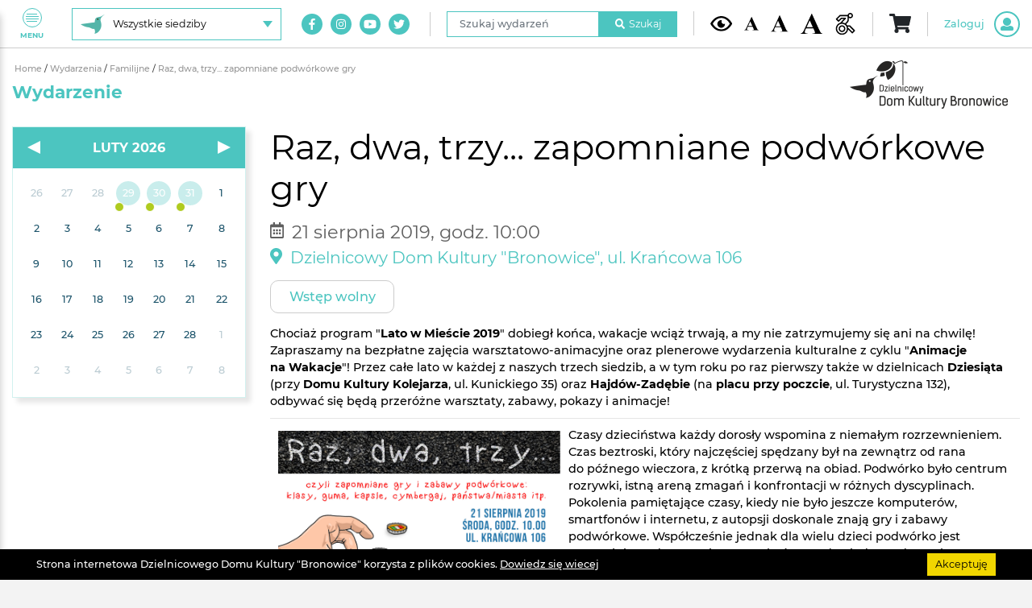

--- FILE ---
content_type: text/html; charset=UTF-8
request_url: https://www.ddkbronowice.pl/wydarzenia/familijne/raz-dwa-trzy-zapomniane-podworkowe-gry-1
body_size: 8445
content:
    <!DOCTYPE html>
    <html lang="pl" xmlns="http://www.w3.org/1999/xhtml" prefix="fb: http://www.facebook.com/2008/fbml">
                    
                            <head>
                                <meta http-equiv="Content-Type" content="text/html; charset=utf-8" />
<meta name="viewport" content="width=device-width, initial-scale=1, shrink-to-fit=no">
<title>Raz, dwa, trzy... zapomniane podwórkowe gry</title>
<meta name="robots" content="index, follow" />
<meta name="description" content="Chociaż program &quot;Lato w&nbsp;Mieście&nbsp;2019&quot; dobiegł końca, wakacje wciąż trwają, a&nbsp;my nie&nbsp;zatrzymujemy&nbsp;się ani&nbsp;na&nbsp;chwilę! Zapr..." />
<meta name="keywords" content="dzielnicowy, dom, kultury, bronowice, lublin, miasto inspiracji, kultura, unia europejska, inwestycja w kulturę, dzielnice kultury, Pracownie Kultury, Tatary, Maki, Krańcowa, Hutnicza, Olchowa, taniec, balet, hip hop, etezja, zesp&oacute;ł tańca nowoczesnego, zumba, cafe senior, seniorzy, małe dzieci, edukacja, zabawa, koncerty, sala widowiskowa, poranek muzyczny, poranki muzyczne, bajkowe opowieści, młodzi zdolni, pejzaże muzyczne, konkursy, galerie, Galeria Krańcowa, Galeria w Pasażu, Galeria Mała, Rodzina Trzy Plus, Miejsce przyjazne seniorom, miejsce przyjazne rodzicom i dzieciom, warsztatownia, teatr, plastyka, grupa teatralna dla dorosłych, grupa tw&oacute;rcza, wystawy, wernisaż, muzyka, instrument, czas wolny, budżet obywatelski, projekty, ministerstwo kultury i dziedzictwa narodowego, kultura dostępna, patriotyzm jutra, social media," />
<meta property="og:image" content="https://www.ddkbronowice.pl/media/cache/facebookOgImage/uploads/cms/wydarzenia/raz-dwa-trzy-zapomniane-podworkowe-gry-1/ImageMWNjMTVjMT/2019-08-21-Raz-dwa-trzy.jpg" />

<link rel="apple-touch-icon" href="/build/images/apple-touch-icon.cdc6372b.png">
<link rel="icon" type="image/png" href="/build/images/favicon.a7bd2a22.png">    
                                        <link rel="stylesheet" href="/build/project.53c24762.css">                        
            
                <!-- Facebook Pixel Code -->
    <script>
    !function(f,b,e,v,n,t,s){if(f.fbq)return;n=f.fbq=function(){n.callMethod?
    n.callMethod.apply(n,arguments):n.queue.push(arguments)};if(!f._fbq)f._fbq=n;
    n.push=n;n.loaded=!0;n.version='2.0';n.queue=[];t=b.createElement(e);t.async=!0;
    t.src=v;s=b.getElementsByTagName(e)[0];s.parentNode.insertBefore(t,s)}(window,
    document,'script','//connect.facebook.net/en_US/fbevents.js');

    fbq('init', '1744734819276605');
    fbq('track', "PageView");
    fbq('track', "PageContent");
    </script>
    <!-- End Facebook Pixel Code -->
    
            <!-- Global site tag (gtag.js) - Google Analytics -->
<script async src="https://www.googletagmanager.com/gtag/js?id=UA-36409645-1"></script>
<script>
  window.dataLayer = window.dataLayer || [];
  function gtag(){dataLayer.push(arguments);}
  gtag('js', new Date());

  gtag('config', 'UA-36409645-1');
</script>                    </head>
            
                            <body>
                    	                            <div id="s" itemscope="" itemtype="http://schema.org/WebPage" class="website -place-8">
                                                            	
<button class="navigationToggle" id="js-nav-toggler" type="button" aria-label="Pokaż lub schowaj menu">
	<div class="navigationToggle__button">
		<span class="navigationToggle__buttonLine"></span>
		<span class="navigationToggle__buttonLine"></span>
		<span class="navigationToggle__buttonLine"></span>
		<span class="navigationToggle__buttonLine"></span>
	</div>
	Menu
</button>

<nav class="navigation" id="js-nav">
	<img class="navigation__logo d-none-contrastFalse" src="https://www.ddkbronowice.pl/media/cache/optimize/build/images/ddkbronowice-logo-white-xs.5e8a9200.png" alt="DDK Bronowice"/>
	<img class="navigation__logo d-block-contrastTrue" src="https://www.ddkbronowice.pl/media/cache/optimize/build/images/ddkbronowice-logo-contrast-xs.1b1d13c4.png" alt="DDK Bronowice"/>

	<div class="navigation__content">
		<ul class="navigation__list">
						
												<li class="navigation__item" data-fm="wrapper">
						

						<a class="navigation__link" href="/">
							<img src="/uploads/cms/static/nav-menu/ImageY2NjZThkND/glowna.svg" alt=""/>
							STRONA GŁOWNA
						</a>
					</li>
									<li class="navigation__item" data-fm="wrapper">
						

						<a class="navigation__link" href="/wydarzenia-filtry/nadchodzace">
							<img src="/uploads/cms/static/nav-menu/ImageNjc0MDRiND/wydarzenia.svg" alt=""/>
							Wydarzenia
						</a>
					</li>
									<li class="navigation__item" data-fm="wrapper">
						

						<a class="navigation__link" href="/zajecia-stale">
							<img src="/uploads/cms/static/nav-menu/ImageYjBmNGViMG/zajecia-stale.svg" alt=""/>
							Zajęcia stałe
						</a>
					</li>
									<li class="navigation__item" data-fm="wrapper">
						

						<a class="navigation__link" href="/wydarzenia-cykliczne">
							<img src="/uploads/cms/static/nav-menu/ImageM2FlNWZkZj/cykliczne.svg" alt=""/>
							Wydarzenia cykliczne
						</a>
					</li>
									<li class="navigation__item" data-fm="wrapper">
						

						<a class="navigation__link" href="/galerie-filtry/wyczysc">
							<img src="/uploads/cms/static/nav-menu/ImageMTdhNWRmM2/galeria.svg" alt=""/>
							Galeria
						</a>
					</li>
									<li class="navigation__item" data-fm="wrapper">
						

						<a class="navigation__link" href="/sklep">
							<img src="/uploads/cms/static/nav-menu/ImageY2ZmNjZhNj/sklep.svg" alt=""/>
							Sklep
						</a>
					</li>
									<li class="navigation__item" data-fm="wrapper">
						

						<a class="navigation__link" href="/o-nas">
							<img src="/uploads/cms/static/nav-menu/ImageOWIxODcxMm/o-nas.svg" alt=""/>
							O nas
						</a>
					</li>
									<li class="navigation__item" data-fm="wrapper">
						

						<a class="navigation__link" href="/do-pobrania">
							<img src="/uploads/cms/static/nav-menu/ImageOTdlZGNhYm/do-pobrania.svg" alt=""/>
							Do pobrania
						</a>
					</li>
									<li class="navigation__item" data-fm="wrapper">
						

						<a class="navigation__link" href="/kontakt">
							<img src="/uploads/cms/static/nav-menu/ImageMmFhMzc0NW/kontakt.svg" alt=""/>
							Kontakt
						</a>
					</li>
									</ul>

		<div class="d-flex d-md-none">
			
<ul class="navigation__placeChoiceUl">
			<li class="navigation__placeChoiceLi -active">
			<a class="navigation__placeChoiceItem -place-8" href="/siedziba/wszystkie">
				<span class="navigation__placeChoiceItemLabel">
					Wszystkie siedziby
				</span>
			</a>
		</li>
			<li class="navigation__placeChoiceLi">
			<a class="navigation__placeChoiceItem -place-1" href="/siedziba/bronowice">
				<span class="navigation__placeChoiceItemLabel">
					DDK &quot;Bronowice&quot;
				</span>
			</a>
		</li>
			<li class="navigation__placeChoiceLi">
			<a class="navigation__placeChoiceItem -place-2" href="/siedziba/tatary">
				<span class="navigation__placeChoiceItemLabel">
					Pracownie Kultury Tatary
				</span>
			</a>
		</li>
			<li class="navigation__placeChoiceLi">
			<a class="navigation__placeChoiceItem -place-3" href="/siedziba/maki">
				<span class="navigation__placeChoiceItemLabel">
					Pracownie Kultury Maki
				</span>
			</a>
		</li>
			<li class="navigation__placeChoiceLi">
			<a class="navigation__placeChoiceItem -place-4" href="/siedziba/dziesiata">
				<span class="navigation__placeChoiceItemLabel">
					Pracownie Kultury Dziesiąta
				</span>
			</a>
		</li>
			<li class="navigation__placeChoiceLi">
			<a class="navigation__placeChoiceItem -place-9" href="/siedziba/other">
				<span class="navigation__placeChoiceItemLabel">
					Poza siedzibami
				</span>
			</a>
		</li>
	</ul>
		</div>

		<div class="d-flex d-lg-none">
			
<form name="search_navigation" method="post" action="/szukaj/wydarzenia/nawigacja" class="navigation__searchForm">

<div class="form-group">
	<label class="sr-only form-control-label required" for="search_navigation_phrase">Szukaj wydarzeń</label>
	<input type="text" id="search_navigation_phrase" name="search_navigation[phrase]" required="required" placeholder="Szukaj wydarzeń" class="form-control" />
</div>

<button class="navigation__searchButton" type="submit">
	<i class="fas fa-search mr-2"></i>
	Szukaj
</button>

<input type="hidden" id="search_navigation__token" name="search_navigation[_token]" value="n4iIMWrH1FbGzo1I1dk5VqHArtQio3nrFsGOGMs5dtw" />

</form>

		</div>

		<div class="d-flex d-xl-none">
			
	<ul class="navigation__socialList">
					<li class="navigation__socialListItem">
				<a class="navigation__socialListLink" href="https://www.facebook.com/ddkbronowice" target="_blank" aria-label="Link do naszego konta na Facebook">
					<i class="fab fa-facebook-f"></i>
				</a>
			</li>
					<li class="navigation__socialListItem">
				<a class="navigation__socialListLink" href="https://instagram.com/ddkbronowice/" target="_blank" aria-label="Link do naszego konta na Instagram">
					<i class="fab fa-instagram"></i>
				</a>
			</li>
					<li class="navigation__socialListItem">
				<a class="navigation__socialListLink" href="https://www.youtube.com/user/ddkbronowice" target="_blank" aria-label="Link do naszego kanału na Youtube">
					<i class="fab fa-youtube"></i>
				</a>
			</li>
					<li class="navigation__socialListItem">
				<a class="navigation__socialListLink" href="https://twitter.com/ddkbronowice" target="_blank" aria-label="Link do naszego konta na Twitter">
					<i class="fab fa-twitter"></i>
				</a>
			</li>
			</ul>
		</div>
	</div>
</nav>
	
<header class="header">
	<div class="container-fluid">
		<div class="header__content">
			<div class="d-none d-md-flex">
				
<div class="header__placeChoiceDropdown dropdown">
	<button class="header__placeChoiceButton" type="button" id="header-placeChoice-dropdown" data-toggle="dropdown" aria-haspopup="true" aria-label="Wybierz siedzibę" aria-expanded="false">
		<img class="header__placeChoiceButtonImage" src="https://www.ddkbronowice.pl/media/cache/optimize/build/images/place-8.4e15786f.png" alt=""/>
		<span class="header__placeChoiceButtonLabel">
			Wszystkie siedziby
		</span>
	</button>
	<ul class="header__placeChoiceUl dropdown-menu" aria-labelledby="header-placeChoice-dropdown">
					<li class="header__placeChoiceLi">
				<a class="header__placeChoiceItem" href="/siedziba/wszystkie">
					<img class="header__placeChoiceItemImage" src="https://www.ddkbronowice.pl/media/cache/optimize/build/images/place-8.4e15786f.png" alt=""/>
					<span class="header__placeChoiceItemLabel">
						Wszystkie siedziby
					</span>
				</a>
			</li>
					<li class="header__placeChoiceLi">
				<a class="header__placeChoiceItem" href="/siedziba/bronowice">
					<img class="header__placeChoiceItemImage" src="https://www.ddkbronowice.pl/media/cache/optimize/build/images/place-1.42ffe5e5.png" alt=""/>
					<span class="header__placeChoiceItemLabel">
						DDK &quot;Bronowice&quot;
					</span>
				</a>
			</li>
					<li class="header__placeChoiceLi">
				<a class="header__placeChoiceItem" href="/siedziba/tatary">
					<img class="header__placeChoiceItemImage" src="https://www.ddkbronowice.pl/media/cache/optimize/build/images/place-2.59c76334.png" alt=""/>
					<span class="header__placeChoiceItemLabel">
						Pracownie Kultury Tatary
					</span>
				</a>
			</li>
					<li class="header__placeChoiceLi">
				<a class="header__placeChoiceItem" href="/siedziba/maki">
					<img class="header__placeChoiceItemImage" src="https://www.ddkbronowice.pl/media/cache/optimize/build/images/place-3.bb1abb96.png" alt=""/>
					<span class="header__placeChoiceItemLabel">
						Pracownie Kultury Maki
					</span>
				</a>
			</li>
					<li class="header__placeChoiceLi">
				<a class="header__placeChoiceItem" href="/siedziba/dziesiata">
					<img class="header__placeChoiceItemImage" src="https://www.ddkbronowice.pl/media/cache/optimize/build/images/place-4.4bef632a.png" alt=""/>
					<span class="header__placeChoiceItemLabel">
						Pracownie Kultury Dziesiąta
					</span>
				</a>
			</li>
					<li class="header__placeChoiceLi">
				<a class="header__placeChoiceItem" href="/siedziba/other">
					<img class="header__placeChoiceItemImage" src="https://www.ddkbronowice.pl/media/cache/optimize/build/images/place-9.914dfecc.png" alt=""/>
					<span class="header__placeChoiceItemLabel">
						Poza siedzibami
					</span>
				</a>
			</li>
			</ul>
</div>
			</div>

			<div class="header__flexGrow"></div>

			<div class="d-none d-xl-flex">
				
	<ul class="header__socialList">
					<li class="header__socialListItem">
				<a class="header__socialListLink" href="https://www.facebook.com/ddkbronowice" target="_blank" aria-label="Link do naszego konta na Facebook">
					<i class="fab fa-facebook-f"></i>
				</a>
			</li>
					<li class="header__socialListItem">
				<a class="header__socialListLink" href="https://instagram.com/ddkbronowice/" target="_blank" aria-label="Link do naszego konta na Instagram">
					<i class="fab fa-instagram"></i>
				</a>
			</li>
					<li class="header__socialListItem">
				<a class="header__socialListLink" href="https://www.youtube.com/user/ddkbronowice" target="_blank" aria-label="Link do naszego kanału na Youtube">
					<i class="fab fa-youtube"></i>
				</a>
			</li>
					<li class="header__socialListItem">
				<a class="header__socialListLink" href="https://twitter.com/ddkbronowice" target="_blank" aria-label="Link do naszego konta na Twitter">
					<i class="fab fa-twitter"></i>
				</a>
			</li>
			</ul>

				<div class="header__divider"></div>
			</div>

			<div class="d-none d-lg-flex">
				
<form name="search_header" method="post" action="/szukaj/wydarzenia/menu" class="header__searchForm">

<div class="form-group">
	<label class="sr-only form-control-label required" for="search_header_phrase">Szukaj wydarzeń</label>
	<input type="text" id="search_header_phrase" name="search_header[phrase]" required="required" placeholder="Szukaj wydarzeń" class="form-control" />
</div>

<button class="header__searchButton" type="submit">
	<i class="fas fa-search mr-2"></i>
	Szukaj
</button>

<input type="hidden" id="search_header__token" name="search_header[_token]" value="K4uTXRZO0NtDxyacEhvLJoWXt7jT6eKu_gSp-DAoasM" />

</form>


				<div class="header__divider"></div>
			</div>

			
<div class="header__accessibility">
	<button class="header__accessibilityButton -contrast -contrastTrue" type="button" aria-label="Kontrast żółto-czarny">
		<img src="/build/images/eye.0c853423.svg" alt="Kontrast żółto-czarny"/>
	</button>
	<button class="header__accessibilityButton -contrast -contrastFalse" type="button" aria-label="Kontrast domyślny">
		<img src="/build/images/eye.0c853423.svg" alt="Kontrast żółto-czarny"/>
	</button>
	<button class="header__accessibilityButton -fontSize -fontSizeNormal" type="button" aria-label="Domyślna wielkość czcionki">
		<img src="/build/images/font.5d78cc61.svg" alt="Domyślna wielkość czcionki"/>
	</button>
	<button class="header__accessibilityButton -fontSize -fontSizeLarge" type="button" aria-label="Średnia wielkość czcionki">
		<img src="/build/images/font.5d78cc61.svg" alt="Średnia wielkość czcionki"/>
	</button>
	<button class="header__accessibilityButton -fontSize -fontSizeHuge" type="button" aria-label="Duża wielkość czcionki">
		<img src="/build/images/font.5d78cc61.svg" alt="Duża wielkość czcionki"/>
	</button>
		<a class="header__accessibilityButton -accessibility" href="/dostepnosc" data-fm="wrapper">
		
		<img src="/build/images/dostepnosc.4c638986.svg" alt="Dostępność"/>
	</a>
</div>

			<div class="header__divider"></div>

			<div id="app-root" data-place="8"></div>
		</div>
	</div>
</header>


                                                                    <main>
                                        	<section class="page">
		<div itemscope itemtype="http://schema.org/Event">
			<div class="container-fluid">
				<div class="row">
					<div class="col-12">
						
<div class="breadcrumbs">
                                <a href="/" class="breadcrumbs__element">
                Home
            </a>
                                <span class="breadcrumbs__divider">/</span>
                            <a href="/wydarzenia" class="breadcrumbs__element">
                Wydarzenia
            </a>
                                <span class="breadcrumbs__divider">/</span>
                            <a href="/wydarzenia-filtry/2" class="breadcrumbs__element">
                Familijne
            </a>
                                <span class="breadcrumbs__divider">/</span>
                            <span class="breadcrumbs__element breadcrumbs__element--active">
                Raz, dwa, trzy... zapomniane podwórkowe gry
            </span>
            </div>
					</div>
					<div class="col-12">
						<h2 class="page__title">Wydarzenie</h2>
					</div>
				</div>
				<div class="row">
					<div class="col-12 col-md-7 col-lg-8 col-xl-9 order-md-2 mb-4 mb-md-0">
						<h1 itemprop="name" class="event__title">
							Raz, dwa, trzy... zapomniane podwórkowe gry
						</h1>

						<div class="event__dateAccessibilties">
							<div class="event__date">
								<div class="event__date-icon">
									<i class="far fa-calendar-alt"></i>
								</div>
								<div class="event__date-title">
									21 sierpnia 2019,&nbsp;godz.&nbsp;10:00
								</div>

								<meta itemprop="startDate" content="2019-08-21T10:00:00+02:00"/>
								<meta itemprop="endDate" content="2019-08-21T10:00:00+02:00"/>
								<meta itemprop="url" content="https://www.ddkbronowice.pl/wydarzenia/familijne/raz-dwa-trzy-zapomniane-podworkowe-gry-1"/>
							</div>

													</div>

						<div class="event__location">
							<div class="event__location-icon">
								<i class="fas fa-map-marker-alt"></i>
							</div>
							<h2 class="event__location-title">Dzielnicowy Dom Kultury &quot;Bronowice&quot;, ul. Krańcowa 106</h2>

								
	
	
	
	
	
	
	<div itemprop="location" itemscope itemtype="http://schema.org/Place">
					<meta itemprop="name" content="Dzielnicowy Dom Kultury &quot;Bronowice&quot;"/>
							<meta itemprop="description" content="Dzielnicowy Dom Kultury &quot;Bronowice&quot;"/>
		
					<div itemprop="address" itemscope itemtype="http://schema.org/PostalAddress">
									<meta itemprop="addressCountry" content="Polska"/>
													<meta itemprop="addressRegion" content="Lubelskie"/>
													<meta itemprop="addressLocality" content="Lublin"/>
													<meta itemprop="streetAddress" content="ul. Krańcowa 106"/>
													<meta itemprop="postalCode" content="20-320"/>
							</div>
			</div>
						</div>

						
							


	
	<div itemprop="offers" itemscope itemtype="http://schema.org/Offer">
					<meta itemprop="name" content="Raz, dwa, trzy... zapomniane podwórkowe gry"/>
							<meta itemprop="url" content="https://www.ddkbronowice.pl/wydarzenia/familijne/raz-dwa-trzy-zapomniane-podworkowe-gry-1"/>
							<meta itemprop="description" content="Bezpłatne"/>
							<meta itemprop="price" content="0.00"/>
					</div>

						
	<div class="mb-4 d-flex flex-wrap gap-10">
		
	<span class="event__freeAdmission">
		Wstęp wolny
	</span>
		
		
		
		
		
		

		
	</div>

						<div itemprop="description" class="event__body">
							
							<span class="cms__images">
								<div class="a-button-resetFontSize">
									<p>Chociaż program &quot;<strong>Lato w&nbsp;Mieście&nbsp;2019</strong>&quot; dobiegł końca, wakacje wciąż trwają, a&nbsp;my nie&nbsp;zatrzymujemy&nbsp;się ani&nbsp;na&nbsp;chwilę! Zapraszamy na&nbsp;bezpłatne zajęcia warsztatowo-animacyjne oraz&nbsp;plenerowe wydarzenia kulturalne z&nbsp;cyklu &quot;<strong>Animacje na&nbsp;Wakacje</strong>&quot;! Przez całe lato w&nbsp;każdej z&nbsp;naszych trzech siedzib, a&nbsp;w&nbsp;tym&nbsp;roku po&nbsp;raz&nbsp;pierwszy także w&nbsp;dzielnicach <strong>Dziesiąta</strong> (przy&nbsp;<strong>Domu Kultury Kolejarza</strong>, ul.&nbsp;Kunickiego&nbsp;35) oraz&nbsp;<strong>Hajd&oacute;w-Zadębie</strong> (na&nbsp;<strong>placu przy&nbsp;poczcie</strong>, ul.&nbsp;Turystyczna&nbsp;132), odbywać&nbsp;się&nbsp;będą przer&oacute;żne warsztaty, zabawy, pokazy i&nbsp;animacje!</p>

<hr />
<p><img alt="" src="/uploads/cms/wydarzenia/raz-dwa-trzy-zapomniane-podworkowe-gry-1/ImageMWNjMTVjMT/2019-08-21-Raz-dwa-trzy.jpg" style="float:left; height:234px; margin:5px 10px; width:350px" /></p>

<p>Czasy dzieciństwa każdy dorosły wspomina z&nbsp;niemałym rozrzewnieniem. Czas beztroski, kt&oacute;ry&nbsp;najczęściej spędzany&nbsp;był na&nbsp;zewnątrz od&nbsp;rana do&nbsp;p&oacute;źnego wieczora, z&nbsp;kr&oacute;tką przerwą na&nbsp;obiad. Podw&oacute;rko było centrum rozrywki, istną areną zmagań i&nbsp;konfrontacji w&nbsp;r&oacute;żnych dyscyplinach. Pokolenia pamiętające czasy, kiedy&nbsp;nie&nbsp;było jeszcze komputer&oacute;w, smartfon&oacute;w i&nbsp;internetu, z&nbsp;autopsji doskonale znają gry i&nbsp;zabawy podw&oacute;rkowe. Wsp&oacute;łcześnie jednak dla&nbsp;wielu dzieci podw&oacute;rko jest zwyczajnie nudne. Zamiast narzekać na&nbsp;to, że&nbsp;siedzą w&nbsp;domach przed&nbsp;ekranami, przywr&oacute;ćmy magię z&nbsp;naszego dzieciństwa. Pokażmy&nbsp;im, że&nbsp;zabawy na&nbsp;świeżym powietrzu też&nbsp;mogą dostarczyć pełno radości&nbsp;- nam r&oacute;wnież!&nbsp;:)</p>

<p>W&nbsp;<strong>środę</strong>, <strong>21&nbsp;sierpnia 2019&nbsp;roku</strong>, od&nbsp;godziny&nbsp;10:00 zapraszamy na&nbsp;warsztaty plenerowe pt.&nbsp;&quot;<strong>Raz, dwa, trzy... zapomniane podw&oacute;rkowe gry</strong>​&quot;. Zapraszamy dzieci i&nbsp;młodzież, kt&oacute;rym&nbsp;znudziły&nbsp;się już kolorowanki i&nbsp;znane na&nbsp;pamięć bajki, ale&nbsp;także rodzic&oacute;w i&nbsp;dziadk&oacute;w na&nbsp;rodzinne warsztaty, podczas&nbsp;kt&oacute;rych przypomnimy kultowe zabawy podw&oacute;rkowe z&nbsp;czas&oacute;w naszego dzieciństwa. Zachęcamy gorąco rodzic&oacute;w, by&nbsp;włączyli&nbsp;się do&nbsp;wsp&oacute;lnej aktywności i&nbsp;wykorzystali owe&nbsp;zabawy jako&nbsp;most łączący pokolenia.</p>

<p>Zagramy między&nbsp;innymi w&nbsp;<strong>klasy</strong>, <strong>gumę</strong>, <strong>papier-kamień-nożyce</strong>, <strong>kapsle</strong>, <strong>piłka parzy</strong>, <strong>kolory</strong>, <strong>szczura </strong>oraz&nbsp;<strong>cymbergaja</strong>. Nie&nbsp;zabraknie także tradycyjnej, edukacyjnej gry &quot;podr&oacute;żnej&quot; <strong>Państwa-Miasta</strong>!&nbsp;:)</p>
								</div>
							</span>
						</div>

												
												
						<div class="row">
							<div class="col-xs-12 col-md-7">
								<div class="event__categories">
																												<a class="event__category" href="/wydarzenia-filtry/2">
											#Familijne
										</a>
																			<a class="event__category" href="/wydarzenia-filtry/4">
											#Warsztaty
										</a>
																	</div>
							</div>
							<div class="col-xs-12 col-md-5">
								
<ul class="event__shareLinks">
	<li class="event__shareLinks--title">
		Podziel się:
	</li>
	<li>
		<a href="https://www.facebook.com/sharer/sharer.php?u=https%3A%2F%2Fwww.ddkbronowice.pl%2Fwydarzenia%2Ffamilijne%2Fraz-dwa-trzy-zapomniane-podworkowe-gry-1" target="_blank">
			<i class="fab fa-facebook-f"></i>
		</a>
	</li>
	<li>
		<a href="http://twitter.com/home?status=https%3A%2F%2Fwww.ddkbronowice.pl%2Fwydarzenia%2Ffamilijne%2Fraz-dwa-trzy-zapomniane-podworkowe-gry-1" target="_blank">
			<i class="fab fa-twitter"></i>
		</a>
	</li>
	<li>
		<a href="//www.pinterest.com/pin/create/button/?url=https%3A%2F%2Fwww.ddkbronowice.pl%2Fwydarzenia%2Ffamilijne%2Fraz-dwa-trzy-zapomniane-podworkowe-gry-1" target="_blank">
			<i class="fab fa-pinterest"></i>
		</a>
	</li>
	<li>
		<a href="http://www.linkedin.com/shareArticle?mini=true&url=https%3A%2F%2Fwww.ddkbronowice.pl%2Fwydarzenia%2Ffamilijne%2Fraz-dwa-trzy-zapomniane-podworkowe-gry-1" target="_blank">
			<i class="fab fa-linkedin-in"></i>
		</a>
	</li>
</ul>
							</div>
						</div>

						<div class="row align-items-center">
							<div class="col-12 col-sm-3 order-2 order-sm-1">
								<a class="a-button -back" href="/wydarzenia-filtry/2" data-goback>&lt;&nbsp;Wstecz</a>
							</div>

							<div class="col-12 col-sm-9 order-1 order-sm-2 mb-3 mb-sm-0">
								<div class="d-flex justify-content-end flex-wrap gap-10">
									
	<span class="event__freeAdmission">
		Wstęp wolny
	</span>
									
									
									
									
									
									

									
								</div>
							</div>
						</div>
					</div>
					<div class="col-12 col-md-5 col-lg-4 col-xl-3 order-md-1">
						<div class="d-flex justify-content-center">
							
<div class="calendar calendar--white" id="js-calendar" data-url="/kalendarz/wydarzenia"></div>
						</div>
					</div>
				</div>
			</div>
		</div>
	</section>

                                                                                                                    </main>
                                
                                                                    <div class="container-fluid">
	<div class="footer">
		<div class="row align-items-center">
			<div class="col-12 col-md-3 text-center text-md-left mb-4 mb-md-0">
				<img class="d-inline-place-1" src="https://www.ddkbronowice.pl/media/cache/optimize/build/images/ddk-kulturalnie-na-co-dzien-1.2bcddbaf.png" alt="Kulturalnie na co dzień"/>
				<img class="d-inline-place-2" src="https://www.ddkbronowice.pl/media/cache/optimize/build/images/ddk-kulturalnie-na-co-dzien-2.146bc841.png" alt="Kulturalnie na co dzień"/>
				<img class="d-inline-place-3" src="https://www.ddkbronowice.pl/media/cache/optimize/build/images/ddk-kulturalnie-na-co-dzien-3.b2683907.png" alt="Kulturalnie na co dzień"/>
				<img class="d-inline-place-4" src="https://www.ddkbronowice.pl/media/cache/optimize/build/images/ddk-kulturalnie-na-co-dzien-4.dc48c014.png" alt="Kulturalnie na co dzień"/>
				<img class="d-inline-place-8" src="https://www.ddkbronowice.pl/media/cache/optimize/build/images/ddk-kulturalnie-na-co-dzien-8.1c2e5a30.png" alt="Kulturalnie na co dzień"/>
				<img class="d-inline-place-9" src="https://www.ddkbronowice.pl/media/cache/optimize/build/images/ddk-kulturalnie-na-co-dzien-9.d36bf80f.png" alt="Kulturalnie na co dzień"/>
				<img class="d-inline-contrastTrue" src="https://www.ddkbronowice.pl/media/cache/optimize/build/images/ddk-kulturalnie-na-co-dzien-contrastTrue.41702fec.png" alt="Kulturalnie na co dzień"/>
			</div>
			<div class="col-12 col-md-9 justify-content-end">
				<div class="d-none-contrastFalse">
					
																<ul class="footer__images">
															<li data-fm="wrapper">
									

																			<a href="https://biuletyn.lublin.eu/ddkbronowice/dzielnicowy-dom-kultury-bronowice,1,1033,1.html" target="_blank">
																				<img src="https://www.ddkbronowice.pl/media/cache/staticFooterImage/uploads/cms/static/footerImages/ImageMDY5NjZhZW/bip.png" alt="Biuletyn Informacji Publicznej"/>
																				</a>
																	</li>
															<li data-fm="wrapper">
									

																			<a href="http://lublin.eu/kultura/" target="_blank">
																				<img src="https://www.ddkbronowice.pl/media/cache/staticFooterImage/uploads/cms/static/footerImages/ImageNTEyNzFkOW/instytucja-kultury-miasta-lublin.png" alt="Instytucja Kultury Miasta Lublin"/>
																				</a>
																	</li>
															<li data-fm="wrapper">
									

																			<a href="http://www.lublin.eu/" target="_blank">
																				<img src="https://www.ddkbronowice.pl/media/cache/staticFooterImage/uploads/cms/static/footerImages/ImageYzAxOThmZm/lublin-miasto-inspiracji.png" alt="Lublin Miasto Inspiracji"/>
																				</a>
																	</li>
															<li data-fm="wrapper">
									

																			<a href="http://www.aktywnirodzice.org/mprid.html" target="_blank">
																				<img src="https://www.ddkbronowice.pl/media/cache/staticFooterImage/uploads/cms/static/footerImages/ImageNWJkZDUwYj/miejsce-przyjazne-rodzicom-i-dzieciom.png" alt="Miejsce przyjazne rodzicom i dzieciom"/>
																				</a>
																	</li>
															<li data-fm="wrapper">
									

																			<a href="http://www.lzinr.lublin.pl/senior/miejsca_przyjazne_seniorom.html" target="_blank">
																				<img src="https://www.ddkbronowice.pl/media/cache/staticFooterImage/uploads/cms/static/footerImages/ImageNGY4MDBmMW/miejsce-przyjazne-seniorom-lublin.png" alt="Miejsce przyjazne seniorom lublin"/>
																				</a>
																	</li>
															<li data-fm="wrapper">
									

																			<a href="https://lublin.eu/mieszkancy/rodzina/karta-rodzina-trzy-plus/" target="_blank">
																				<img src="https://www.ddkbronowice.pl/media/cache/staticFooterImage/uploads/cms/static/footerImages/ImageODBhNmEwMz/rodzina-3plus.png" alt="Karta rodziny 3+"/>
																				</a>
																	</li>
															<li data-fm="wrapper">
									

																			<a href="https://www.lublin.eu/mieszkancy/seniorzy/program-lublin-strefa-60/o-programie-lublin-strefa-60/" target="_blank">
																				<img src="https://www.ddkbronowice.pl/media/cache/staticFooterImage/uploads/cms/static/footerImages/ImageMTVmMWYyOG/lublin-strefa-60plus.png" alt="Lublin Strefa 60+"/>
																				</a>
																	</li>
															<li data-fm="wrapper">
									

																			<a href="http://www.przelewy24.pl/" target="_blank">
																				<img src="https://www.ddkbronowice.pl/media/cache/staticFooterImage/uploads/cms/static/footerImages/ImageODBiM2QwYW/przelewy24.png" alt="Przelewy24"/>
																				</a>
																	</li>
													</ul>
									</div>

				<div class="d-block-contrastTrue">
					
																<ul class="footer__images">
															<li data-fm="wrapper">
									

																			<a href="http://ddkb.bip.lublin.eu/" target="_blank">
																				<img src="https://www.ddkbronowice.pl/media/cache/staticFooterImage/uploads/cms/static/footerImages-contrastTrue/ImageMmM4MjQxND/bip-wysoki-kontrast.png" alt="Biuletyn Informacji Publicznej"/>
																				</a>
																	</li>
															<li data-fm="wrapper">
									

																			<a href="http://lublin.eu/kultura/" target="_blank">
																				<img src="https://www.ddkbronowice.pl/media/cache/staticFooterImage/uploads/cms/static/footerImages-contrastTrue/ImageMGE3ZmEzOG/instytucja-kultury-miasta-lublin-wysoki-kontrast-2.png" alt="Instytucja Kultury Miasta Lublin"/>
																				</a>
																	</li>
															<li data-fm="wrapper">
									

																			<a href="http://www.lublin.eu/" target="_blank">
																				<img src="https://www.ddkbronowice.pl/media/cache/staticFooterImage/uploads/cms/static/footerImages-contrastTrue/ImageNGQ4NzM0Zj/lublin-miasto-inspiracji-wysoki-kontrast.png" alt="Lublin Miasto Inspiracji"/>
																				</a>
																	</li>
															<li data-fm="wrapper">
									

																			<a href="http://www.aktywnirodzice.org/mprid.html" target="_blank">
																				<img src="https://www.ddkbronowice.pl/media/cache/staticFooterImage/uploads/cms/static/footerImages-contrastTrue/ImageYzhmMWNhZj/miejsce-przyjazne-rodzicom-i-dzieciom-wysoki-kontrast.png" alt="Miejsce przyjazne rodzicom i dzieciom"/>
																				</a>
																	</li>
															<li data-fm="wrapper">
									

																			<a href="http://www.lzinr.lublin.pl/senior/miejsca_przyjazne_seniorom.html" target="_blank">
																				<img src="https://www.ddkbronowice.pl/media/cache/staticFooterImage/uploads/cms/static/footerImages-contrastTrue/ImageNGEzNzExNz/miejsce-przyjazne-seniorom-lublin-wysoki-kontrast.png" alt="Miejsce przyjazne seniorom lublin"/>
																				</a>
																	</li>
															<li data-fm="wrapper">
									

																			<a href="https://lublin.eu/mieszkancy/rodzina/karta-rodzina-trzy-plus/" target="_blank">
																				<img src="https://www.ddkbronowice.pl/media/cache/staticFooterImage/uploads/cms/static/footerImages-contrastTrue/ImageZWRjZDdkMm/rodzina-3plus-wysoki-kontrast.png" alt="Karta rodziny 3+"/>
																				</a>
																	</li>
															<li data-fm="wrapper">
									

																			<a href="https://www.lublin.eu/mieszkancy/seniorzy/program-lublin-strefa-60/o-programie-lublin-strefa-60/" target="_blank">
																				<img src="https://www.ddkbronowice.pl/media/cache/staticFooterImage/uploads/cms/static/footerImages-contrastTrue/ImageMmY4MmQ5Zj/lublin-strefa-60plus-wysoki-kontrast.png" alt="Lublin Strefa 60+"/>
																				</a>
																	</li>
															<li data-fm="wrapper">
									

																			<a href="http://www.przelewy24.pl/" target="_blank">
																				<img src="https://www.ddkbronowice.pl/media/cache/staticFooterImage/uploads/cms/static/footerImages-contrastTrue/ImageN2IyOGI2Ym/przelewy24-wysoki-kontrast.png" alt="Przelewy24"/>
																				</a>
																	</li>
													</ul>
									</div>
			</div>
		</div>
	</div>
</div>

<div class="legal">
	<div class="container-fluid">
		<div class="row">
			<div class="col-12">
				Projekt
				<strong>Łukasz Drozd</strong>. Grafika
				<a href='http://szargot.com/' target='_blank' rel='nofollow'>Agata Szargot</a>. Implementacja
				<a href='http://www.arteneo.pl' target='_blank' rel='nofollow'>Arteneo</a>. Prawa autorskie
				<strong>Dzielnicowy Dom Kultury "Bronowice"</strong>. &copy; Wszystkie prawa zastrzeżone.
			</div>
		</div>
	</div>
</div>
                                
                                                                    
<div id="cookies-info" class="d-none">
	<div class="container">
		<div class="row">
			<div class="col">
				<div class="cookies-content" data-fm="wrapper">
					

					Strona internetowa Dzielnicowego Domu Kultury "Bronowice" korzysta z plików cookies.
					<a id="cookies-expand" href="javascript:void(0);" rel="nofollow">
						Dowiedz się wiecej
					</a>

					<span id="cookies-details" class="details d-none">
						Są to małe pliki tekstowe zapisywane na Twoim urządzeniu (na przykład na komputerze lub na smartfonie) przez strony internetowe, które odwiedzasz. Używamy plików cookies zgodnie z
						<strong>Polityką prywatności</strong>, której treść dostępna jest w zakładce
						<a href="/do-pobrania">Do pobrania</a>. Wykorzystujemy je w celach analitycznych (między innymi do analizy statystycznej ruchu) oraz aby dostosować wygląd i treści strony do Twoich preferencji i zainteresowań. Dane zabrane na ich podstawie łączymy z innymi danymi i informacjami, które mamy lub otrzymamy w przyszłości, a które mogą stanowić dane osobowe.
						<br/>
						<br/>
						Jeśli nie zgadzasz się na wykorzystanie plików cookies, zmień ustawienia ciasteczek swojej przeglądarki. Pozostawiając w ustawieniach przeglądarki włączoną obsługę plików cookies wyrażasz zgodę na ich użycie.
					</span>

					<button id="cookies-accept" class="btn-cookies">
						Akceptuję
					</button>
				</div>
			</div>
		</div>
	</div>
</div>
                                                            
                                                            <div id="api-flash" class="d-none" data-href="/api/flash"></div>
                                                    </div>

                                                    	<script src="/web/app/main.js?v9"></script>
	                                    <script src="/build/project.08e43130.js"></script>                            
    
                                            

                
            	<noscript>
		<img height="1" width="1" style="display:none" src="https://www.facebook.com/tr?id=1744734819276605&ev=PageView&noscript=1" alt="Facebook Pixel"/>
	</noscript>
    
	<div class="pswp" tabindex="-1" role="dialog" aria-hidden="true">

    <div class="pswp__bg"></div>

    <div class="pswp__scroll-wrap">

        <div class="pswp__container">
            <div class="pswp__item"></div>
            <div class="pswp__item"></div>
            <div class="pswp__item"></div>
        </div>

        <div class="pswp__ui pswp__ui--hidden">

            <div class="pswp__top-bar">

                <div class="pswp__counter"></div>

                <button class="pswp__button pswp__button--close" title="Close (Esc)"></button>

                <button class="pswp__button pswp__button--share" title="Share"></button>

                <button class="pswp__button pswp__button--fs" title="Toggle fullscreen"></button>

                <button class="pswp__button pswp__button--zoom" title="Zoom in/out"></button>

                <div class="pswp__preloader">
                    <div class="pswp__preloader__icn">
                        <div class="pswp__preloader__cut">
                            <div class="pswp__preloader__donut"></div>
                        </div>
                    </div>
                </div>
            </div>

            <div class="pswp__share-modal pswp__share-modal--hidden pswp__single-tap">
                <div class="pswp__share-tooltip"></div> 
            </div>

            <button class="pswp__button pswp__button--arrow--left" title="Previous (arrow left)">
            </button>

            <button class="pswp__button pswp__button--arrow--right" title="Next (arrow right)">
            </button>

            <div class="pswp__caption">
                <div class="pswp__caption__center"></div>
            </div>

        </div>

    </div>

</div>
    
                </body>
                

        
            </html>
    


--- FILE ---
content_type: text/css
request_url: https://www.ddkbronowice.pl/build/project.53c24762.css
body_size: 56885
content:
.flatpickr-calendar{background:transparent;opacity:0;display:none;text-align:center;visibility:hidden;padding:0;-webkit-animation:none;animation:none;direction:ltr;border:0;font-size:14px;line-height:24px;border-radius:5px;position:absolute;width:307.875px;-webkit-box-sizing:border-box;box-sizing:border-box;-ms-touch-action:manipulation;touch-action:manipulation;background:#fff;-webkit-box-shadow:1px 0 0 #e6e6e6,-1px 0 0 #e6e6e6,0 1px 0 #e6e6e6,0 -1px 0 #e6e6e6,0 3px 13px rgba(0,0,0,.08);box-shadow:1px 0 0 #e6e6e6,-1px 0 0 #e6e6e6,0 1px 0 #e6e6e6,0 -1px 0 #e6e6e6,0 3px 13px rgba(0,0,0,.08)}.flatpickr-calendar.inline,.flatpickr-calendar.open{opacity:1;max-height:640px;visibility:visible}.flatpickr-calendar.open{display:inline-block;z-index:99999}.flatpickr-calendar.animate.open{-webkit-animation:fpFadeInDown .3s cubic-bezier(.23,1,.32,1);animation:fpFadeInDown .3s cubic-bezier(.23,1,.32,1)}.flatpickr-calendar.inline{display:block;position:relative;top:2px}.flatpickr-calendar.static{position:absolute;top:calc(100% + 2px)}.flatpickr-calendar.static.open{z-index:999;display:block}.flatpickr-calendar.multiMonth .flatpickr-days .dayContainer:nth-child(n+1) .flatpickr-day.inRange:nth-child(7n+7){-webkit-box-shadow:none!important;box-shadow:none!important}.flatpickr-calendar.multiMonth .flatpickr-days .dayContainer:nth-child(n+2) .flatpickr-day.inRange:nth-child(7n+1){-webkit-box-shadow:-2px 0 0 #e6e6e6,5px 0 0 #e6e6e6;box-shadow:-2px 0 0 #e6e6e6,5px 0 0 #e6e6e6}.flatpickr-calendar .hasTime .dayContainer,.flatpickr-calendar .hasWeeks .dayContainer{border-bottom:0;border-bottom-right-radius:0;border-bottom-left-radius:0}.flatpickr-calendar .hasWeeks .dayContainer{border-left:0}.flatpickr-calendar.hasTime .flatpickr-time{height:40px;border-top:1px solid #e6e6e6}.flatpickr-calendar.noCalendar.hasTime .flatpickr-time{height:auto}.flatpickr-calendar:after,.flatpickr-calendar:before{position:absolute;display:block;pointer-events:none;border:solid transparent;content:"";height:0;width:0;left:22px}.flatpickr-calendar.arrowRight:after,.flatpickr-calendar.arrowRight:before,.flatpickr-calendar.rightMost:after,.flatpickr-calendar.rightMost:before{left:auto;right:22px}.flatpickr-calendar.arrowCenter:after,.flatpickr-calendar.arrowCenter:before{left:50%;right:50%}.flatpickr-calendar:before{border-width:5px;margin:0 -5px}.flatpickr-calendar:after{border-width:4px;margin:0 -4px}.flatpickr-calendar.arrowTop:after,.flatpickr-calendar.arrowTop:before{bottom:100%}.flatpickr-calendar.arrowTop:before{border-bottom-color:#e6e6e6}.flatpickr-calendar.arrowTop:after{border-bottom-color:#fff}.flatpickr-calendar.arrowBottom:after,.flatpickr-calendar.arrowBottom:before{top:100%}.flatpickr-calendar.arrowBottom:before{border-top-color:#e6e6e6}.flatpickr-calendar.arrowBottom:after{border-top-color:#fff}.flatpickr-calendar:focus{outline:0}.flatpickr-wrapper{position:relative;display:inline-block}.flatpickr-months{display:-webkit-box;display:-webkit-flex;display:-ms-flexbox;display:flex}.flatpickr-months .flatpickr-month{background:transparent;color:rgba(0,0,0,.9);fill:rgba(0,0,0,.9);height:34px;line-height:1;text-align:center;position:relative;-webkit-user-select:none;-moz-user-select:none;-ms-user-select:none;user-select:none;overflow:hidden;-webkit-box-flex:1;-webkit-flex:1;-ms-flex:1;flex:1}.flatpickr-months .flatpickr-next-month,.flatpickr-months .flatpickr-prev-month{text-decoration:none;cursor:pointer;position:absolute;top:0;height:34px;padding:10px;z-index:3;color:rgba(0,0,0,.9);fill:rgba(0,0,0,.9)}.flatpickr-months .flatpickr-next-month.flatpickr-disabled,.flatpickr-months .flatpickr-prev-month.flatpickr-disabled{display:none}.flatpickr-months .flatpickr-next-month i,.flatpickr-months .flatpickr-prev-month i{position:relative}.flatpickr-months .flatpickr-next-month.flatpickr-prev-month,.flatpickr-months .flatpickr-prev-month.flatpickr-prev-month{left:0}.flatpickr-months .flatpickr-next-month.flatpickr-next-month,.flatpickr-months .flatpickr-prev-month.flatpickr-next-month{right:0}.flatpickr-months .flatpickr-next-month:hover,.flatpickr-months .flatpickr-prev-month:hover{color:#959ea9}.flatpickr-months .flatpickr-next-month:hover svg,.flatpickr-months .flatpickr-prev-month:hover svg{fill:#f64747}.flatpickr-months .flatpickr-next-month svg,.flatpickr-months .flatpickr-prev-month svg{width:14px;height:14px}.flatpickr-months .flatpickr-next-month svg path,.flatpickr-months .flatpickr-prev-month svg path{-webkit-transition:fill .1s;transition:fill .1s;fill:inherit}.numInputWrapper{position:relative;height:auto}.numInputWrapper input,.numInputWrapper span{display:inline-block}.numInputWrapper input{width:100%}.numInputWrapper input::-ms-clear{display:none}.numInputWrapper input::-webkit-inner-spin-button,.numInputWrapper input::-webkit-outer-spin-button{margin:0;-webkit-appearance:none}.numInputWrapper span{position:absolute;right:0;width:14px;padding:0 4px 0 2px;height:50%;line-height:50%;opacity:0;cursor:pointer;border:1px solid rgba(57,57,57,.15);-webkit-box-sizing:border-box;box-sizing:border-box}.numInputWrapper span:hover{background:rgba(0,0,0,.1)}.numInputWrapper span:active{background:rgba(0,0,0,.2)}.numInputWrapper span:after{display:block;content:"";position:absolute}.numInputWrapper span.arrowUp{top:0;border-bottom:0}.numInputWrapper span.arrowUp:after{border-left:4px solid transparent;border-right:4px solid transparent;border-bottom:4px solid rgba(57,57,57,.6);top:26%}.numInputWrapper span.arrowDown{top:50%}.numInputWrapper span.arrowDown:after{border-left:4px solid transparent;border-right:4px solid transparent;border-top:4px solid rgba(57,57,57,.6);top:40%}.numInputWrapper span svg{width:inherit;height:auto}.numInputWrapper span svg path{fill:rgba(0,0,0,.5)}.numInputWrapper:hover{background:rgba(0,0,0,.05)}.numInputWrapper:hover span{opacity:1}.flatpickr-current-month{font-size:135%;line-height:inherit;font-weight:300;color:inherit;position:absolute;width:75%;left:12.5%;padding:7.48px 0 0;line-height:1;height:34px;display:inline-block;text-align:center;-webkit-transform:translateZ(0);transform:translateZ(0)}.flatpickr-current-month span.cur-month{font-family:inherit;font-weight:700;color:inherit;display:inline-block;margin-left:.5ch;padding:0}.flatpickr-current-month span.cur-month:hover{background:rgba(0,0,0,.05)}.flatpickr-current-month .numInputWrapper{width:6ch;width:7ch\0;display:inline-block}.flatpickr-current-month .numInputWrapper span.arrowUp:after{border-bottom-color:rgba(0,0,0,.9)}.flatpickr-current-month .numInputWrapper span.arrowDown:after{border-top-color:rgba(0,0,0,.9)}.flatpickr-current-month input.cur-year{background:transparent;-webkit-box-sizing:border-box;box-sizing:border-box;color:inherit;cursor:text;padding:0 0 0 .5ch;margin:0;display:inline-block;font-size:inherit;font-family:inherit;font-weight:300;line-height:inherit;height:auto;border:0;border-radius:0;vertical-align:initial;-webkit-appearance:textfield;-moz-appearance:textfield;appearance:textfield}.flatpickr-current-month input.cur-year:focus{outline:0}.flatpickr-current-month input.cur-year[disabled],.flatpickr-current-month input.cur-year[disabled]:hover{font-size:100%;color:rgba(0,0,0,.5);background:transparent;pointer-events:none}.flatpickr-current-month .flatpickr-monthDropdown-months{appearance:menulist;background:transparent;border:none;border-radius:0;box-sizing:border-box;color:inherit;cursor:pointer;font-size:inherit;font-family:inherit;font-weight:300;height:auto;line-height:inherit;margin:-1px 0 0;outline:none;padding:0 0 0 .5ch;position:relative;vertical-align:initial;-webkit-box-sizing:border-box;-webkit-appearance:menulist;-moz-appearance:menulist;width:auto}.flatpickr-current-month .flatpickr-monthDropdown-months:active,.flatpickr-current-month .flatpickr-monthDropdown-months:focus{outline:none}.flatpickr-current-month .flatpickr-monthDropdown-months:hover{background:rgba(0,0,0,.05)}.flatpickr-current-month .flatpickr-monthDropdown-months .flatpickr-monthDropdown-month{background-color:transparent;outline:none;padding:0}.flatpickr-weekdays{background:transparent;text-align:center;overflow:hidden;width:100%;-webkit-box-align:center;-webkit-align-items:center;-ms-flex-align:center;align-items:center;height:28px}.flatpickr-weekdays,.flatpickr-weekdays .flatpickr-weekdaycontainer{display:-webkit-box;display:-webkit-flex;display:-ms-flexbox;display:flex}.flatpickr-weekdays .flatpickr-weekdaycontainer,span.flatpickr-weekday{-webkit-box-flex:1;-webkit-flex:1;-ms-flex:1;flex:1}span.flatpickr-weekday{cursor:default;font-size:90%;background:transparent;color:rgba(0,0,0,.54);line-height:1;margin:0;text-align:center;display:block;font-weight:bolder}.dayContainer,.flatpickr-weeks{padding:1px 0 0}.flatpickr-days{position:relative;overflow:hidden;display:-webkit-box;display:-webkit-flex;display:-ms-flexbox;display:flex;-webkit-box-align:start;-webkit-align-items:flex-start;-ms-flex-align:start;align-items:flex-start;width:307.875px}.flatpickr-days:focus{outline:0}.dayContainer{padding:0;outline:0;text-align:left;width:307.875px;min-width:307.875px;max-width:307.875px;-webkit-box-sizing:border-box;box-sizing:border-box;display:inline-block;display:-ms-flexbox;display:-webkit-box;display:-webkit-flex;display:flex;-webkit-flex-wrap:wrap;flex-wrap:wrap;-ms-flex-wrap:wrap;-ms-flex-pack:justify;-webkit-justify-content:space-around;justify-content:space-around;-webkit-transform:translateZ(0);transform:translateZ(0);opacity:1}.dayContainer+.dayContainer{-webkit-box-shadow:-1px 0 0 #e6e6e6;box-shadow:-1px 0 0 #e6e6e6}.flatpickr-day{background:none;border:1px solid transparent;border-radius:150px;-webkit-box-sizing:border-box;box-sizing:border-box;color:#393939;cursor:pointer;font-weight:400;width:14.2857143%;-webkit-flex-basis:14.2857143%;-ms-flex-preferred-size:14.2857143%;flex-basis:14.2857143%;max-width:39px;height:39px;line-height:39px;margin:0;display:inline-block;position:relative;-webkit-box-pack:center;-webkit-justify-content:center;-ms-flex-pack:center;justify-content:center;text-align:center}.flatpickr-day.inRange,.flatpickr-day.nextMonthDay.inRange,.flatpickr-day.nextMonthDay.today.inRange,.flatpickr-day.nextMonthDay:focus,.flatpickr-day.nextMonthDay:hover,.flatpickr-day.prevMonthDay.inRange,.flatpickr-day.prevMonthDay.today.inRange,.flatpickr-day.prevMonthDay:focus,.flatpickr-day.prevMonthDay:hover,.flatpickr-day.today.inRange,.flatpickr-day:focus,.flatpickr-day:hover{cursor:pointer;outline:0;background:#e6e6e6;border-color:#e6e6e6}.flatpickr-day.today{border-color:#959ea9}.flatpickr-day.today:focus,.flatpickr-day.today:hover{border-color:#959ea9;background:#959ea9;color:#fff}.flatpickr-day.endRange,.flatpickr-day.endRange.inRange,.flatpickr-day.endRange.nextMonthDay,.flatpickr-day.endRange.prevMonthDay,.flatpickr-day.endRange:focus,.flatpickr-day.endRange:hover,.flatpickr-day.selected,.flatpickr-day.selected.inRange,.flatpickr-day.selected.nextMonthDay,.flatpickr-day.selected.prevMonthDay,.flatpickr-day.selected:focus,.flatpickr-day.selected:hover,.flatpickr-day.startRange,.flatpickr-day.startRange.inRange,.flatpickr-day.startRange.nextMonthDay,.flatpickr-day.startRange.prevMonthDay,.flatpickr-day.startRange:focus,.flatpickr-day.startRange:hover{background:#569ff7;-webkit-box-shadow:none;box-shadow:none;color:#fff;border-color:#569ff7}.flatpickr-day.endRange.startRange,.flatpickr-day.selected.startRange,.flatpickr-day.startRange.startRange{border-radius:50px 0 0 50px}.flatpickr-day.endRange.endRange,.flatpickr-day.selected.endRange,.flatpickr-day.startRange.endRange{border-radius:0 50px 50px 0}.flatpickr-day.endRange.startRange+.endRange:not(:nth-child(7n+1)),.flatpickr-day.selected.startRange+.endRange:not(:nth-child(7n+1)),.flatpickr-day.startRange.startRange+.endRange:not(:nth-child(7n+1)){-webkit-box-shadow:-10px 0 0 #569ff7;box-shadow:-10px 0 0 #569ff7}.flatpickr-day.endRange.startRange.endRange,.flatpickr-day.selected.startRange.endRange,.flatpickr-day.startRange.startRange.endRange{border-radius:50px}.flatpickr-day.inRange{border-radius:0;-webkit-box-shadow:-5px 0 0 #e6e6e6,5px 0 0 #e6e6e6;box-shadow:-5px 0 0 #e6e6e6,5px 0 0 #e6e6e6}.flatpickr-day.flatpickr-disabled,.flatpickr-day.flatpickr-disabled:hover,.flatpickr-day.nextMonthDay,.flatpickr-day.notAllowed,.flatpickr-day.notAllowed.nextMonthDay,.flatpickr-day.notAllowed.prevMonthDay,.flatpickr-day.prevMonthDay{color:rgba(57,57,57,.3);background:transparent;border-color:transparent;cursor:default}.flatpickr-day.flatpickr-disabled,.flatpickr-day.flatpickr-disabled:hover{cursor:not-allowed;color:rgba(57,57,57,.1)}.flatpickr-day.week.selected{border-radius:0;-webkit-box-shadow:-5px 0 0 #569ff7,5px 0 0 #569ff7;box-shadow:-5px 0 0 #569ff7,5px 0 0 #569ff7}.flatpickr-day.hidden{visibility:hidden}.rangeMode .flatpickr-day{margin-top:1px}.flatpickr-weekwrapper{float:left}.flatpickr-weekwrapper .flatpickr-weeks{padding:0 12px;-webkit-box-shadow:1px 0 0 #e6e6e6;box-shadow:1px 0 0 #e6e6e6}.flatpickr-weekwrapper .flatpickr-weekday{float:none;width:100%;line-height:28px}.flatpickr-weekwrapper span.flatpickr-day,.flatpickr-weekwrapper span.flatpickr-day:hover{display:block;width:100%;max-width:none;color:rgba(57,57,57,.3);background:transparent;cursor:default;border:none}.flatpickr-innerContainer{display:block;display:-webkit-box;display:-webkit-flex;display:-ms-flexbox;display:flex;overflow:hidden}.flatpickr-innerContainer,.flatpickr-rContainer{-webkit-box-sizing:border-box;box-sizing:border-box}.flatpickr-rContainer{display:inline-block;padding:0}.flatpickr-time{text-align:center;outline:0;display:block;height:0;line-height:40px;max-height:40px;-webkit-box-sizing:border-box;box-sizing:border-box;overflow:hidden;display:-webkit-box;display:-webkit-flex;display:-ms-flexbox;display:flex}.flatpickr-time:after{content:"";display:table;clear:both}.flatpickr-time .numInputWrapper{-webkit-box-flex:1;-webkit-flex:1;-ms-flex:1;flex:1;width:40%;height:40px;float:left}.flatpickr-time .numInputWrapper span.arrowUp:after{border-bottom-color:#393939}.flatpickr-time .numInputWrapper span.arrowDown:after{border-top-color:#393939}.flatpickr-time.hasSeconds .numInputWrapper{width:26%}.flatpickr-time.time24hr .numInputWrapper{width:49%}.flatpickr-time input{background:transparent;-webkit-box-shadow:none;box-shadow:none;border:0;border-radius:0;text-align:center;margin:0;padding:0;height:inherit;line-height:inherit;color:#393939;font-size:14px;position:relative;-webkit-box-sizing:border-box;box-sizing:border-box;-webkit-appearance:textfield;-moz-appearance:textfield;appearance:textfield}.flatpickr-time input.flatpickr-hour{font-weight:700}.flatpickr-time input.flatpickr-minute,.flatpickr-time input.flatpickr-second{font-weight:400}.flatpickr-time input:focus{outline:0;border:0}.flatpickr-time .flatpickr-am-pm,.flatpickr-time .flatpickr-time-separator{height:inherit;float:left;line-height:inherit;color:#393939;font-weight:700;width:2%;-webkit-user-select:none;-moz-user-select:none;-ms-user-select:none;user-select:none;-webkit-align-self:center;-ms-flex-item-align:center;align-self:center}.flatpickr-time .flatpickr-am-pm{outline:0;width:18%;cursor:pointer;text-align:center;font-weight:400}.flatpickr-time .flatpickr-am-pm:focus,.flatpickr-time .flatpickr-am-pm:hover,.flatpickr-time input:focus,.flatpickr-time input:hover{background:#eee}.flatpickr-input[readonly]{cursor:pointer}@-webkit-keyframes fpFadeInDown{0%{opacity:0;-webkit-transform:translate3d(0,-20px,0);transform:translate3d(0,-20px,0)}to{opacity:1;-webkit-transform:translateZ(0);transform:translateZ(0)}}@keyframes fpFadeInDown{0%{opacity:0;-webkit-transform:translate3d(0,-20px,0);transform:translate3d(0,-20px,0)}to{opacity:1;-webkit-transform:translateZ(0);transform:translateZ(0)}}*,:after,:before{-webkit-box-sizing:border-box;box-sizing:border-box}html{font-family:sans-serif;line-height:1.15;font-size:62.5%;-webkit-text-size-adjust:100%;-ms-text-size-adjust:100%;-ms-overflow-style:scrollbar;-webkit-tap-highlight-color:rgba(0,0,0,0)}@-ms-viewport{width:device-width}body{margin:0;text-align:left;background-color:transparent}

/*! PhotoSwipe main CSS by Dmitry Semenov | photoswipe.com | MIT license */.pswp{display:none;position:absolute;width:100%;height:100%;left:0;top:0;overflow:hidden;-ms-touch-action:none;touch-action:none;z-index:1500;-webkit-text-size-adjust:100%;-webkit-backface-visibility:hidden;outline:none}.pswp *{-webkit-box-sizing:border-box;box-sizing:border-box}.pswp img{max-width:none}.pswp--animate_opacity{opacity:.001;will-change:opacity;-webkit-transition:opacity 333ms cubic-bezier(.4,0,.22,1);transition:opacity 333ms cubic-bezier(.4,0,.22,1)}.pswp--open{display:block}.pswp--zoom-allowed .pswp__img{cursor:-webkit-zoom-in;cursor:-moz-zoom-in;cursor:zoom-in}.pswp--zoomed-in .pswp__img{cursor:-webkit-grab;cursor:-moz-grab;cursor:grab}.pswp--dragging .pswp__img{cursor:-webkit-grabbing;cursor:-moz-grabbing;cursor:grabbing}.pswp__bg{background:#000;opacity:0;-webkit-transform:translateZ(0);transform:translateZ(0);-webkit-backface-visibility:hidden}.pswp__bg,.pswp__scroll-wrap{position:absolute;left:0;top:0;width:100%;height:100%}.pswp__scroll-wrap{overflow:hidden}.pswp__container,.pswp__zoom-wrap{-ms-touch-action:none;touch-action:none;position:absolute;left:0;right:0;top:0;bottom:0}.pswp__container,.pswp__img{-webkit-user-select:none;-moz-user-select:none;-ms-user-select:none;user-select:none;-webkit-tap-highlight-color:rgba(0,0,0,0);-webkit-touch-callout:none}.pswp__zoom-wrap{position:absolute;width:100%;-webkit-transform-origin:left top;transform-origin:left top;-webkit-transition:-webkit-transform 333ms cubic-bezier(.4,0,.22,1);transition:-webkit-transform 333ms cubic-bezier(.4,0,.22,1);transition:transform 333ms cubic-bezier(.4,0,.22,1);transition:transform 333ms cubic-bezier(.4,0,.22,1),-webkit-transform 333ms cubic-bezier(.4,0,.22,1)}.pswp__bg{will-change:opacity;-webkit-transition:opacity 333ms cubic-bezier(.4,0,.22,1);transition:opacity 333ms cubic-bezier(.4,0,.22,1)}.pswp--animated-in .pswp__bg,.pswp--animated-in .pswp__zoom-wrap{-webkit-transition:none;transition:none}.pswp__container,.pswp__zoom-wrap{-webkit-backface-visibility:hidden}.pswp__item{right:0;bottom:0;overflow:hidden}.pswp__img,.pswp__item{position:absolute;left:0;top:0}.pswp__img{width:auto;height:auto}.pswp__img--placeholder{-webkit-backface-visibility:hidden}.pswp__img--placeholder--blank{background:#222}.pswp--ie .pswp__img{width:100%!important;height:auto!important;left:0;top:0}.pswp__error-msg{position:absolute;left:0;top:50%;width:100%;text-align:center;font-size:14px;line-height:16px;margin-top:-8px;color:#ccc}.pswp__error-msg a{color:#ccc;text-decoration:underline}

/*! PhotoSwipe Default UI CSS by Dmitry Semenov | photoswipe.com | MIT license */.pswp__button{width:44px;height:44px;position:relative;background:none;cursor:pointer;overflow:visible;-webkit-appearance:none;display:block;border:0;padding:0;margin:0;float:right;opacity:.75;-webkit-transition:opacity .2s;transition:opacity .2s;-webkit-box-shadow:none;box-shadow:none;outline:0!important}.pswp__button:focus,.pswp__button:hover{opacity:1}.pswp__button:active{opacity:.9}.pswp__button::-moz-focus-inner{padding:0;border:0}.pswp__ui--over-close .pswp__button--close{opacity:1}.pswp__button,.pswp__button--arrow--left:before,.pswp__button--arrow--right:before{background:url(/build/images/default-skin.0ff4d621.png) 0 0 no-repeat;background-size:264px 88px;width:44px;height:44px}@media (-webkit-min-device-pixel-ratio:1.1),(-webkit-min-device-pixel-ratio:1.09375),(min-resolution:1.1dppx),(min-resolution:105dpi){.pswp--svg .pswp__button,.pswp--svg .pswp__button--arrow--left:before,.pswp--svg .pswp__button--arrow--right:before{background-image:url(/build/images/default-skin.f64c3af3.svg)}.pswp--svg .pswp__button--arrow--left,.pswp--svg .pswp__button--arrow--right{background:none}}.pswp__button--close{background-position:0 -44px}.pswp__button--share{background-position:-44px -44px}.pswp__button--fs{display:none}.pswp--supports-fs .pswp__button--fs{display:block}.pswp--fs .pswp__button--fs{background-position:-44px 0}.pswp__button--zoom{display:none;background-position:-88px 0}.pswp--zoom-allowed .pswp__button--zoom{display:block}.pswp--zoomed-in .pswp__button--zoom{background-position:-132px 0}.pswp--touch .pswp__button--arrow--left,.pswp--touch .pswp__button--arrow--right{visibility:hidden}.pswp__button--arrow--left,.pswp__button--arrow--right{background:none;top:50%;margin-top:-50px;width:70px;height:100px;position:absolute}.pswp__button--arrow--left{left:0}.pswp__button--arrow--right{right:0}.pswp__button--arrow--left:before,.pswp__button--arrow--right:before{content:"";top:35px;background-color:rgba(0,0,0,.3);height:30px;width:32px;position:absolute}.pswp__button--arrow--left:before{left:6px;background-position:-138px -44px}.pswp__button--arrow--right:before{right:6px;background-position:-94px -44px}.pswp__counter,.pswp__share-modal{-webkit-user-select:none;-moz-user-select:none;-ms-user-select:none;user-select:none}.pswp__share-modal{display:block;background:rgba(0,0,0,.5);width:100%;height:100%;top:0;left:0;padding:10px;position:absolute;z-index:1600;opacity:0;-webkit-transition:opacity .25s ease-out;transition:opacity .25s ease-out;-webkit-backface-visibility:hidden;will-change:opacity}.pswp__share-modal--hidden{display:none}.pswp__share-tooltip{z-index:1620;position:absolute;background:#fff;top:56px;border-radius:2px;display:block;width:auto;right:44px;-webkit-box-shadow:0 2px 5px rgba(0,0,0,.25);box-shadow:0 2px 5px rgba(0,0,0,.25);-webkit-transform:translateY(6px);transform:translateY(6px);-webkit-transition:-webkit-transform .25s;transition:-webkit-transform .25s;transition:transform .25s;transition:transform .25s,-webkit-transform .25s;-webkit-backface-visibility:hidden;will-change:transform}.pswp__share-tooltip a{display:block;padding:8px 12px;font-size:14px;line-height:18px}.pswp__share-tooltip a,.pswp__share-tooltip a:hover{color:#000;text-decoration:none}.pswp__share-tooltip a:first-child{border-radius:2px 2px 0 0}.pswp__share-tooltip a:last-child{border-radius:0 0 2px 2px}.pswp__share-modal--fade-in{opacity:1}.pswp__share-modal--fade-in .pswp__share-tooltip{-webkit-transform:translateY(0);transform:translateY(0)}.pswp--touch .pswp__share-tooltip a{padding:16px 12px}a.pswp__share--facebook:before{content:"";display:block;width:0;height:0;position:absolute;top:-12px;right:15px;border:6px solid transparent;border-bottom-color:#fff;-webkit-pointer-events:none;-moz-pointer-events:none;pointer-events:none}a.pswp__share--facebook:hover{background:#3e5c9a;color:#fff}a.pswp__share--facebook:hover:before{border-bottom-color:#3e5c9a}a.pswp__share--twitter:hover{background:#55acee;color:#fff}a.pswp__share--pinterest:hover{background:#ccc;color:#ce272d}a.pswp__share--download:hover{background:#ddd}.pswp__counter{position:absolute;left:0;top:0;height:44px;font-size:13px;line-height:44px;color:#fff;opacity:.75;padding:0 10px}.pswp__caption{position:absolute;left:0;bottom:0;width:100%;min-height:44px}.pswp__caption small{font-size:11px;color:#bbb}.pswp__caption__center{text-align:left;max-width:420px;margin:0 auto;font-size:13px;padding:10px;line-height:20px;color:#ccc}.pswp__caption--empty{display:none}.pswp__caption--fake{visibility:hidden}.pswp__preloader{width:44px;height:44px;position:absolute;top:0;left:50%;margin-left:-22px;opacity:0;-webkit-transition:opacity .25s ease-out;transition:opacity .25s ease-out;will-change:opacity;direction:ltr}.pswp__preloader__icn{width:20px;height:20px;margin:12px}.pswp__preloader--active{opacity:1}.pswp__preloader--active .pswp__preloader__icn{background:url(/build/images/preloader.14d740b6.gif) 0 0 no-repeat}.pswp--css_animation .pswp__preloader--active{opacity:1}.pswp--css_animation .pswp__preloader--active .pswp__preloader__icn{-webkit-animation:clockwise .5s linear infinite;animation:clockwise .5s linear infinite}.pswp--css_animation .pswp__preloader--active .pswp__preloader__donut{-webkit-animation:donut-rotate 1s cubic-bezier(.4,0,.22,1) infinite;animation:donut-rotate 1s cubic-bezier(.4,0,.22,1) infinite}.pswp--css_animation .pswp__preloader__icn{background:none;opacity:.75;width:14px;height:14px;position:absolute;left:15px;top:15px;margin:0}.pswp--css_animation .pswp__preloader__cut{position:relative;width:7px;height:14px;overflow:hidden}.pswp--css_animation .pswp__preloader__donut{-webkit-box-sizing:border-box;box-sizing:border-box;width:14px;height:14px;border-radius:50%;border-color:#fff #fff transparent transparent;border-style:solid;border-width:2px;position:absolute;top:0;left:0;background:none;margin:0}@media screen and (max-width:1024px){.pswp__preloader{position:relative;left:auto;top:auto;margin:0;float:right}}@-webkit-keyframes clockwise{0%{-webkit-transform:rotate(0deg);transform:rotate(0deg)}to{-webkit-transform:rotate(1turn);transform:rotate(1turn)}}@keyframes clockwise{0%{-webkit-transform:rotate(0deg);transform:rotate(0deg)}to{-webkit-transform:rotate(1turn);transform:rotate(1turn)}}@-webkit-keyframes donut-rotate{0%{-webkit-transform:rotate(0);transform:rotate(0)}50%{-webkit-transform:rotate(-140deg);transform:rotate(-140deg)}to{-webkit-transform:rotate(0);transform:rotate(0)}}@keyframes donut-rotate{0%{-webkit-transform:rotate(0);transform:rotate(0)}50%{-webkit-transform:rotate(-140deg);transform:rotate(-140deg)}to{-webkit-transform:rotate(0);transform:rotate(0)}}.pswp__ui{-webkit-font-smoothing:auto;visibility:visible;opacity:1;z-index:1550}.pswp__top-bar{position:absolute;left:0;top:0;height:44px;width:100%}.pswp--has_mouse .pswp__button--arrow--left,.pswp--has_mouse .pswp__button--arrow--right,.pswp__caption,.pswp__top-bar{-webkit-backface-visibility:hidden;will-change:opacity;-webkit-transition:opacity 333ms cubic-bezier(.4,0,.22,1);transition:opacity 333ms cubic-bezier(.4,0,.22,1)}.pswp--has_mouse .pswp__button--arrow--left,.pswp--has_mouse .pswp__button--arrow--right{visibility:visible}.pswp__caption,.pswp__top-bar{background-color:rgba(0,0,0,.5)}.pswp__ui--fit .pswp__caption,.pswp__ui--fit .pswp__top-bar{background-color:rgba(0,0,0,.3)}.pswp__ui--idle .pswp__button--arrow--left,.pswp__ui--idle .pswp__button--arrow--right,.pswp__ui--idle .pswp__top-bar{opacity:0}.pswp__ui--hidden .pswp__button--arrow--left,.pswp__ui--hidden .pswp__button--arrow--right,.pswp__ui--hidden .pswp__caption,.pswp__ui--hidden .pswp__top-bar{opacity:.001}.pswp__ui--one-slide .pswp__button--arrow--left,.pswp__ui--one-slide .pswp__button--arrow--right,.pswp__ui--one-slide .pswp__counter{display:none}.pswp__element--disabled{display:none!important}.pswp--minimal--dark .pswp__top-bar{background:none}.photoswipe-item{display:block}.pswp__top-bar{z-index:15}.pswp__button{z-index:10}.pswp__button--arrow--left{height:100%;top:0;margin-top:0;width:120px}.pswp__button--arrow--left:before{top:50%;-webkit-transform:translateY(-50%);transform:translateY(-50%)}.pswp__button--arrow--right{height:100%;top:0;margin-top:0;width:120px}.pswp__button--arrow--right:before{top:50%;-webkit-transform:translateY(-50%);transform:translateY(-50%)}@font-face{font-family:Montserrat;font-weight:100;font-style:normal;src:url(/build/fonts/Montserrat-Thin.8814686e.ttf) format("truetype")}@font-face{font-family:Montserrat;font-weight:100;font-style:italic;src:url(/build/fonts/Montserrat-ThinItalic.50b6b3a5.ttf) format("truetype")}@font-face{font-family:Montserrat;font-weight:200;font-style:normal;src:url(/build/fonts/Montserrat-ExtraLight.d056d0b4.ttf) format("truetype")}@font-face{font-family:Montserrat;font-weight:200;font-style:italic;src:url(/build/fonts/Montserrat-ExtraLightItalic.b4fd426e.ttf) format("truetype")}@font-face{font-family:Montserrat;font-weight:300;font-style:normal;src:url(/build/fonts/Montserrat-Light.832701dd.ttf) format("truetype")}@font-face{font-family:Montserrat;font-weight:300;font-style:italic;src:url(/build/fonts/Montserrat-LightItalic.58c54798.ttf) format("truetype")}@font-face{font-family:Montserrat;font-weight:400;font-style:normal;src:url(/build/fonts/Montserrat-Regular.3bc90003.ttf) format("truetype")}@font-face{font-family:Montserrat;font-weight:400;font-style:italic;src:url(/build/fonts/Montserrat-Italic.5e536dee.ttf) format("truetype")}@font-face{font-family:Montserrat;font-weight:500;font-style:normal;src:url(/build/fonts/Montserrat-Medium.88fe7a26.ttf) format("truetype")}@font-face{font-family:Montserrat;font-weight:500;font-style:italic;src:url(/build/fonts/Montserrat-MediumItalic.eefe84dd.ttf) format("truetype")}@font-face{font-family:Montserrat;font-weight:600;font-style:normal;src:url(/build/fonts/Montserrat-SemiBold.164d6389.ttf) format("truetype")}@font-face{font-family:Montserrat;font-weight:600;font-style:italic;src:url(/build/fonts/Montserrat-SemiBoldItalic.81b3904b.ttf) format("truetype")}@font-face{font-family:Montserrat;font-weight:700;font-style:normal;src:url(/build/fonts/Montserrat-Bold.358503d6.ttf) format("truetype")}@font-face{font-family:Montserrat;font-weight:700;font-style:italic;src:url(/build/fonts/Montserrat-BoldItalic.ed3bc56e.ttf) format("truetype")}@font-face{font-family:Montserrat;font-weight:800;font-style:normal;src:url(/build/fonts/Montserrat-ExtraBold.3a9432ab.ttf) format("truetype")}@font-face{font-family:Montserrat;font-weight:800;font-style:italic;src:url(/build/fonts/Montserrat-ExtraBoldItalic.f9cba415.ttf) format("truetype")}@font-face{font-family:Montserrat;font-weight:900;font-style:normal;src:url(/build/fonts/Montserrat-Black.6a96fc17.ttf) format("truetype")}@font-face{font-family:Montserrat;font-weight:900;font-style:italic;src:url(/build/fonts/Montserrat-BlackItalic.1c34f17b.ttf) format("truetype")}html{height:100%}body{font-size:.8em;font-family:Montserrat}#s{
  /*!
 * Bootstrap v4.6.0 (https://getbootstrap.com/)
 * Copyright 2011-2021 The Bootstrap Authors
 * Copyright 2011-2021 Twitter, Inc.
 * Licensed under MIT (https://github.com/twbs/bootstrap/blob/main/LICENSE)
 */
  /*!
 * Font Awesome Free 5.0.9 by @fontawesome - https://fontawesome.com
 * License - https://fontawesome.com/license (Icons: CC BY 4.0, Fonts: SIL OFL 1.1, Code: MIT License)
 */
  /*!
 * FullCalendar v3.0.0 Stylesheet
 * Docs & License: http://fullcalendar.io/
 * (c) 2016 Adam Shaw
 */
  /*!
 * FullCalendar v3.0.0 Stylesheet
 * Docs & License: http://fullcalendar.io/
 * (c) 2016 Adam Shaw
 */
  /*!
 * FullCalendar v3.0.0 Stylesheet
 * Docs & License: http://fullcalendar.io/
 * (c) 2016 Adam Shaw
 */--place:#4cc5c0;--place-dark:#287b78;--place-rgb:76,197,192}#s :root{--blue:#007bff;--indigo:#6610f2;--purple:#6f42c1;--pink:#e83e8c;--red:#dc3545;--orange:#fd7e14;--yellow:#ffc107;--green:#28a745;--teal:#20c997;--cyan:#17a2b8;--white:#fff;--gray:#6c757d;--gray-dark:#343a40;--primary:#4cc5c0;--secondary:#1b536a;--success:#28a745;--info:#17a2b8;--warning:#ffc107;--danger:#dc3545;--light:#f8f9fa;--dark:#343a40;--breakpoint-xs:0;--breakpoint-sm:576px;--breakpoint-md:768px;--breakpoint-lg:992px;--breakpoint-xl:1280px;--breakpoint-xlg:1500px;--font-family-sans-serif:-apple-system,BlinkMacSystemFont,"Segoe UI",Roboto,"Helvetica Neue",Arial,"Noto Sans","Liberation Sans",sans-serif,"Apple Color Emoji","Segoe UI Emoji","Segoe UI Symbol","Noto Color Emoji";--font-family-monospace:SFMono-Regular,Menlo,Monaco,Consolas,"Liberation Mono","Courier New",monospace}#s *,#s :after,#s :before{-webkit-box-sizing:border-box;box-sizing:border-box}#s html{font-family:sans-serif;line-height:1.15;-webkit-text-size-adjust:100%;-webkit-tap-highlight-color:rgba(0,0,0,0)}#s article,#s aside,#s figcaption,#s figure,#s footer,#s header,#s hgroup,#s main,#s nav,#s section{display:block}#s body{margin:0;font-family:Montserrat;font-size:1.6rem;font-weight:400;line-height:1.5;color:#212529;text-align:left;background-color:#fff}#s [tabindex="-1"]:focus:not(:focus-visible){outline:0!important}#s hr{-webkit-box-sizing:content-box;box-sizing:content-box;height:0;overflow:visible}#s h1,#s h2,#s h3,#s h4,#s h5,#s h6{margin-top:0;margin-bottom:.5rem}#s p{margin-top:0;margin-bottom:1rem}#s abbr[data-original-title],#s abbr[title]{text-decoration:underline;-webkit-text-decoration:underline dotted;text-decoration:underline dotted;cursor:help;border-bottom:0;-webkit-text-decoration-skip-ink:none;text-decoration-skip-ink:none}#s address{margin-bottom:1rem;font-style:normal;line-height:inherit}#s dl,#s ol,#s ul{margin-top:0;margin-bottom:1rem}#s ol ol,#s ol ul,#s ul ol,#s ul ul{margin-bottom:0}#s dt{font-weight:700}#s dd{margin-bottom:.5rem;margin-left:0}#s blockquote{margin:0 0 1rem}#s b,#s strong{font-weight:bolder}#s small{font-size:80%}#s sub,#s sup{position:relative;font-size:75%;line-height:0;vertical-align:baseline}#s sub{bottom:-.25em}#s sup{top:-.5em}#s a{color:#4cc5c0;background-color:transparent}#s a,#s a:hover{text-decoration:none}#s a:hover{color:#36a8a3}#s a:not([href]):not([class]),#s a:not([href]):not([class]):hover{color:inherit;text-decoration:none}#s code,#s kbd,#s pre,#s samp{font-family:SFMono-Regular,Menlo,Monaco,Consolas,Liberation Mono,Courier New,monospace;font-size:1em}#s pre{margin-top:0;margin-bottom:1rem;overflow:auto;-ms-overflow-style:scrollbar}#s figure{margin:0 0 1rem}#s img{border-style:none}#s img,#s svg{vertical-align:middle}#s svg{overflow:hidden}#s table{border-collapse:collapse}#s caption{padding-top:.75rem;padding-bottom:.75rem;color:#6c757d;text-align:left;caption-side:bottom}#s th{text-align:inherit;text-align:-webkit-match-parent}#s label{display:inline-block;margin-bottom:.5rem}#s button{border-radius:0}#s button:focus:not(:focus-visible){outline:0}#s button,#s input,#s optgroup,#s select,#s textarea{margin:0;font-family:inherit;font-size:inherit;line-height:inherit}#s button,#s input{overflow:visible}#s button,#s select{text-transform:none}#s [role=button]{cursor:pointer}#s select{word-wrap:normal}#s [type=button],#s [type=reset],#s [type=submit],#s button{-webkit-appearance:button}#s [type=button]:not(:disabled),#s [type=reset]:not(:disabled),#s [type=submit]:not(:disabled),#s button:not(:disabled){cursor:pointer}#s [type=button]::-moz-focus-inner,#s [type=reset]::-moz-focus-inner,#s [type=submit]::-moz-focus-inner,#s button::-moz-focus-inner{padding:0;border-style:none}#s input[type=checkbox],#s input[type=radio]{-webkit-box-sizing:border-box;box-sizing:border-box;padding:0}#s textarea{overflow:auto;resize:vertical}#s fieldset{min-width:0;padding:0;margin:0;border:0}#s legend{display:block;width:100%;max-width:100%;padding:0;margin-bottom:.5rem;font-size:1.5rem;line-height:inherit;color:inherit;white-space:normal}#s progress{vertical-align:baseline}#s [type=number]::-webkit-inner-spin-button,#s [type=number]::-webkit-outer-spin-button{height:auto}#s [type=search]{outline-offset:-2px;-webkit-appearance:none}#s [type=search]::-webkit-search-decoration{-webkit-appearance:none}#s ::-webkit-file-upload-button{font:inherit;-webkit-appearance:button}#s output{display:inline-block}#s summary{display:list-item;cursor:pointer}#s template{display:none}#s [hidden]{display:none!important}#s .h1,#s .h2,#s .h3,#s .h4,#s .h5,#s .h6,#s h1,#s h2,#s h3,#s h4,#s h5,#s h6{margin-bottom:.5rem;font-weight:700;line-height:1.2}#s .h1,#s h1{font-size:4rem}#s .h2,#s h2{font-size:3.2rem}#s .h3,#s h3{font-size:2.8rem}#s .h4,#s h4{font-size:2.4rem}#s .h5,#s h5{font-size:2rem}#s .h6,#s h6{font-size:1.6rem}#s .lead{font-size:2rem;font-weight:300}#s .display-1{font-size:6rem}#s .display-1,#s .display-2{font-weight:300;line-height:1.2}#s .display-2{font-size:5.5rem}#s .display-3{font-size:4.5rem}#s .display-3,#s .display-4{font-weight:300;line-height:1.2}#s .display-4{font-size:3.5rem}#s hr{margin-top:1rem;margin-bottom:1rem;border:0;border-top:1px solid rgba(0,0,0,.1)}#s .small,#s small{font-size:80%;font-weight:400}#s .mark,#s mark{padding:.2em;background-color:#fcf8e3}#s .list-inline,#s .list-unstyled{padding-left:0;list-style:none}#s .list-inline-item{display:inline-block}#s .list-inline-item:not(:last-child){margin-right:.5rem}#s .initialism{font-size:90%;text-transform:uppercase}#s .blockquote{margin-bottom:1rem;font-size:2rem}#s .blockquote-footer{display:block;font-size:80%;color:#6c757d}#s .blockquote-footer:before{content:"\2014\00A0"}#s .img-fluid,#s .img-thumbnail,#s img{max-width:100%;height:auto}#s .img-thumbnail{padding:.25rem;background-color:#fff;border:1px solid #dee2e6}#s .figure{display:inline-block}#s .figure-img{margin-bottom:.5rem;line-height:1}#s .figure-caption{font-size:90%;color:#6c757d}#s code{font-size:87.5%;color:#e83e8c;word-wrap:break-word}a>#s code{color:inherit}#s kbd{padding:.2rem .4rem;font-size:87.5%;color:#fff;background-color:#212529}#s kbd kbd{padding:0;font-size:100%;font-weight:700}#s pre{display:block;font-size:87.5%;color:#212529}#s pre code{font-size:inherit;color:inherit;word-break:normal}#s .pre-scrollable{max-height:340px;overflow-y:scroll}#s .container,#s .container-fluid,#s .container-lg,#s .container-md,#s .container-sm,#s .container-xl,#s .container-xlg{width:100%;padding-right:15px;padding-left:15px;margin-right:auto;margin-left:auto}@media (min-width:576px){#s .container,#s .container-sm{max-width:540px}}@media (min-width:768px){#s .container,#s .container-md,#s .container-sm{max-width:720px}}@media (min-width:992px){#s .container,#s .container-lg,#s .container-md,#s .container-sm{max-width:960px}}@media (min-width:1280px){#s .container,#s .container-lg,#s .container-md,#s .container-sm,#s .container-xl{max-width:1220px}}@media (min-width:1500px){#s .container,#s .container-lg,#s .container-md,#s .container-sm,#s .container-xl,#s .container-xlg{max-width:1440px}}#s .row{display:-webkit-box;display:-ms-flexbox;display:flex;-ms-flex-wrap:wrap;flex-wrap:wrap;margin-right:-15px;margin-left:-15px}#s .no-gutters{margin-right:0;margin-left:0}#s .no-gutters>.col,#s .no-gutters>[class*=col-]{padding-right:0;padding-left:0}#s .col,#s .col-1,#s .col-2,#s .col-3,#s .col-4,#s .col-5,#s .col-6,#s .col-7,#s .col-8,#s .col-9,#s .col-10,#s .col-11,#s .col-12,#s .col-auto,#s .col-lg,#s .col-lg-1,#s .col-lg-2,#s .col-lg-3,#s .col-lg-4,#s .col-lg-5,#s .col-lg-6,#s .col-lg-7,#s .col-lg-8,#s .col-lg-9,#s .col-lg-10,#s .col-lg-11,#s .col-lg-12,#s .col-lg-auto,#s .col-md,#s .col-md-1,#s .col-md-2,#s .col-md-3,#s .col-md-4,#s .col-md-5,#s .col-md-6,#s .col-md-7,#s .col-md-8,#s .col-md-9,#s .col-md-10,#s .col-md-11,#s .col-md-12,#s .col-md-auto,#s .col-sm,#s .col-sm-1,#s .col-sm-2,#s .col-sm-3,#s .col-sm-4,#s .col-sm-5,#s .col-sm-6,#s .col-sm-7,#s .col-sm-8,#s .col-sm-9,#s .col-sm-10,#s .col-sm-11,#s .col-sm-12,#s .col-sm-auto,#s .col-xl,#s .col-xl-1,#s .col-xl-2,#s .col-xl-3,#s .col-xl-4,#s .col-xl-5,#s .col-xl-6,#s .col-xl-7,#s .col-xl-8,#s .col-xl-9,#s .col-xl-10,#s .col-xl-11,#s .col-xl-12,#s .col-xl-auto,#s .col-xlg,#s .col-xlg-1,#s .col-xlg-2,#s .col-xlg-3,#s .col-xlg-4,#s .col-xlg-5,#s .col-xlg-6,#s .col-xlg-7,#s .col-xlg-8,#s .col-xlg-9,#s .col-xlg-10,#s .col-xlg-11,#s .col-xlg-12,#s .col-xlg-auto{position:relative;width:100%;padding-right:15px;padding-left:15px}#s .col{-ms-flex-preferred-size:0;flex-basis:0;-webkit-box-flex:1;-ms-flex-positive:1;flex-grow:1;max-width:100%}#s .row-cols-1>*{-webkit-box-flex:0;-ms-flex:0 0 100%;flex:0 0 100%;max-width:100%}#s .row-cols-2>*{-webkit-box-flex:0;-ms-flex:0 0 50%;flex:0 0 50%;max-width:50%}#s .row-cols-3>*{-webkit-box-flex:0;-ms-flex:0 0 33.33333%;flex:0 0 33.33333%;max-width:33.33333%}#s .row-cols-4>*{-webkit-box-flex:0;-ms-flex:0 0 25%;flex:0 0 25%;max-width:25%}#s .row-cols-5>*{-webkit-box-flex:0;-ms-flex:0 0 20%;flex:0 0 20%;max-width:20%}#s .row-cols-6>*{-webkit-box-flex:0;-ms-flex:0 0 16.66667%;flex:0 0 16.66667%;max-width:16.66667%}#s .col-auto{-webkit-box-flex:0;-ms-flex:0 0 auto;flex:0 0 auto;width:auto;max-width:100%}#s .col-1{-webkit-box-flex:0;-ms-flex:0 0 8.33333%;flex:0 0 8.33333%;max-width:8.33333%}#s .col-2{-webkit-box-flex:0;-ms-flex:0 0 16.66667%;flex:0 0 16.66667%;max-width:16.66667%}#s .col-3{-webkit-box-flex:0;-ms-flex:0 0 25%;flex:0 0 25%;max-width:25%}#s .col-4{-webkit-box-flex:0;-ms-flex:0 0 33.33333%;flex:0 0 33.33333%;max-width:33.33333%}#s .col-5{-webkit-box-flex:0;-ms-flex:0 0 41.66667%;flex:0 0 41.66667%;max-width:41.66667%}#s .col-6{-webkit-box-flex:0;-ms-flex:0 0 50%;flex:0 0 50%;max-width:50%}#s .col-7{-webkit-box-flex:0;-ms-flex:0 0 58.33333%;flex:0 0 58.33333%;max-width:58.33333%}#s .col-8{-webkit-box-flex:0;-ms-flex:0 0 66.66667%;flex:0 0 66.66667%;max-width:66.66667%}#s .col-9{-webkit-box-flex:0;-ms-flex:0 0 75%;flex:0 0 75%;max-width:75%}#s .col-10{-webkit-box-flex:0;-ms-flex:0 0 83.33333%;flex:0 0 83.33333%;max-width:83.33333%}#s .col-11{-webkit-box-flex:0;-ms-flex:0 0 91.66667%;flex:0 0 91.66667%;max-width:91.66667%}#s .col-12{-webkit-box-flex:0;-ms-flex:0 0 100%;flex:0 0 100%;max-width:100%}#s .order-first{-webkit-box-ordinal-group:0;-ms-flex-order:-1;order:-1}#s .order-last{-webkit-box-ordinal-group:14;-ms-flex-order:13;order:13}#s .order-0{-webkit-box-ordinal-group:1;-ms-flex-order:0;order:0}#s .order-1{-webkit-box-ordinal-group:2;-ms-flex-order:1;order:1}#s .order-2{-webkit-box-ordinal-group:3;-ms-flex-order:2;order:2}#s .order-3{-webkit-box-ordinal-group:4;-ms-flex-order:3;order:3}#s .order-4{-webkit-box-ordinal-group:5;-ms-flex-order:4;order:4}#s .order-5{-webkit-box-ordinal-group:6;-ms-flex-order:5;order:5}#s .order-6{-webkit-box-ordinal-group:7;-ms-flex-order:6;order:6}#s .order-7{-webkit-box-ordinal-group:8;-ms-flex-order:7;order:7}#s .order-8{-webkit-box-ordinal-group:9;-ms-flex-order:8;order:8}#s .order-9{-webkit-box-ordinal-group:10;-ms-flex-order:9;order:9}#s .order-10{-webkit-box-ordinal-group:11;-ms-flex-order:10;order:10}#s .order-11{-webkit-box-ordinal-group:12;-ms-flex-order:11;order:11}#s .order-12{-webkit-box-ordinal-group:13;-ms-flex-order:12;order:12}#s .offset-1{margin-left:8.33333%}#s .offset-2{margin-left:16.66667%}#s .offset-3{margin-left:25%}#s .offset-4{margin-left:33.33333%}#s .offset-5{margin-left:41.66667%}#s .offset-6{margin-left:50%}#s .offset-7{margin-left:58.33333%}#s .offset-8{margin-left:66.66667%}#s .offset-9{margin-left:75%}#s .offset-10{margin-left:83.33333%}#s .offset-11{margin-left:91.66667%}@media (min-width:576px){#s .col-sm{-ms-flex-preferred-size:0;flex-basis:0;-webkit-box-flex:1;-ms-flex-positive:1;flex-grow:1;max-width:100%}#s .row-cols-sm-1>*{-webkit-box-flex:0;-ms-flex:0 0 100%;flex:0 0 100%;max-width:100%}#s .row-cols-sm-2>*{-webkit-box-flex:0;-ms-flex:0 0 50%;flex:0 0 50%;max-width:50%}#s .row-cols-sm-3>*{-webkit-box-flex:0;-ms-flex:0 0 33.33333%;flex:0 0 33.33333%;max-width:33.33333%}#s .row-cols-sm-4>*{-webkit-box-flex:0;-ms-flex:0 0 25%;flex:0 0 25%;max-width:25%}#s .row-cols-sm-5>*{-webkit-box-flex:0;-ms-flex:0 0 20%;flex:0 0 20%;max-width:20%}#s .row-cols-sm-6>*{-webkit-box-flex:0;-ms-flex:0 0 16.66667%;flex:0 0 16.66667%;max-width:16.66667%}#s .col-sm-auto{-webkit-box-flex:0;-ms-flex:0 0 auto;flex:0 0 auto;width:auto;max-width:100%}#s .col-sm-1{-webkit-box-flex:0;-ms-flex:0 0 8.33333%;flex:0 0 8.33333%;max-width:8.33333%}#s .col-sm-2{-webkit-box-flex:0;-ms-flex:0 0 16.66667%;flex:0 0 16.66667%;max-width:16.66667%}#s .col-sm-3{-webkit-box-flex:0;-ms-flex:0 0 25%;flex:0 0 25%;max-width:25%}#s .col-sm-4{-webkit-box-flex:0;-ms-flex:0 0 33.33333%;flex:0 0 33.33333%;max-width:33.33333%}#s .col-sm-5{-webkit-box-flex:0;-ms-flex:0 0 41.66667%;flex:0 0 41.66667%;max-width:41.66667%}#s .col-sm-6{-webkit-box-flex:0;-ms-flex:0 0 50%;flex:0 0 50%;max-width:50%}#s .col-sm-7{-webkit-box-flex:0;-ms-flex:0 0 58.33333%;flex:0 0 58.33333%;max-width:58.33333%}#s .col-sm-8{-webkit-box-flex:0;-ms-flex:0 0 66.66667%;flex:0 0 66.66667%;max-width:66.66667%}#s .col-sm-9{-webkit-box-flex:0;-ms-flex:0 0 75%;flex:0 0 75%;max-width:75%}#s .col-sm-10{-webkit-box-flex:0;-ms-flex:0 0 83.33333%;flex:0 0 83.33333%;max-width:83.33333%}#s .col-sm-11{-webkit-box-flex:0;-ms-flex:0 0 91.66667%;flex:0 0 91.66667%;max-width:91.66667%}#s .col-sm-12{-webkit-box-flex:0;-ms-flex:0 0 100%;flex:0 0 100%;max-width:100%}#s .order-sm-first{-webkit-box-ordinal-group:0;-ms-flex-order:-1;order:-1}#s .order-sm-last{-webkit-box-ordinal-group:14;-ms-flex-order:13;order:13}#s .order-sm-0{-webkit-box-ordinal-group:1;-ms-flex-order:0;order:0}#s .order-sm-1{-webkit-box-ordinal-group:2;-ms-flex-order:1;order:1}#s .order-sm-2{-webkit-box-ordinal-group:3;-ms-flex-order:2;order:2}#s .order-sm-3{-webkit-box-ordinal-group:4;-ms-flex-order:3;order:3}#s .order-sm-4{-webkit-box-ordinal-group:5;-ms-flex-order:4;order:4}#s .order-sm-5{-webkit-box-ordinal-group:6;-ms-flex-order:5;order:5}#s .order-sm-6{-webkit-box-ordinal-group:7;-ms-flex-order:6;order:6}#s .order-sm-7{-webkit-box-ordinal-group:8;-ms-flex-order:7;order:7}#s .order-sm-8{-webkit-box-ordinal-group:9;-ms-flex-order:8;order:8}#s .order-sm-9{-webkit-box-ordinal-group:10;-ms-flex-order:9;order:9}#s .order-sm-10{-webkit-box-ordinal-group:11;-ms-flex-order:10;order:10}#s .order-sm-11{-webkit-box-ordinal-group:12;-ms-flex-order:11;order:11}#s .order-sm-12{-webkit-box-ordinal-group:13;-ms-flex-order:12;order:12}#s .offset-sm-0{margin-left:0}#s .offset-sm-1{margin-left:8.33333%}#s .offset-sm-2{margin-left:16.66667%}#s .offset-sm-3{margin-left:25%}#s .offset-sm-4{margin-left:33.33333%}#s .offset-sm-5{margin-left:41.66667%}#s .offset-sm-6{margin-left:50%}#s .offset-sm-7{margin-left:58.33333%}#s .offset-sm-8{margin-left:66.66667%}#s .offset-sm-9{margin-left:75%}#s .offset-sm-10{margin-left:83.33333%}#s .offset-sm-11{margin-left:91.66667%}}@media (min-width:768px){#s .col-md{-ms-flex-preferred-size:0;flex-basis:0;-webkit-box-flex:1;-ms-flex-positive:1;flex-grow:1;max-width:100%}#s .row-cols-md-1>*{-webkit-box-flex:0;-ms-flex:0 0 100%;flex:0 0 100%;max-width:100%}#s .row-cols-md-2>*{-webkit-box-flex:0;-ms-flex:0 0 50%;flex:0 0 50%;max-width:50%}#s .row-cols-md-3>*{-webkit-box-flex:0;-ms-flex:0 0 33.33333%;flex:0 0 33.33333%;max-width:33.33333%}#s .row-cols-md-4>*{-webkit-box-flex:0;-ms-flex:0 0 25%;flex:0 0 25%;max-width:25%}#s .row-cols-md-5>*{-webkit-box-flex:0;-ms-flex:0 0 20%;flex:0 0 20%;max-width:20%}#s .row-cols-md-6>*{-webkit-box-flex:0;-ms-flex:0 0 16.66667%;flex:0 0 16.66667%;max-width:16.66667%}#s .col-md-auto{-webkit-box-flex:0;-ms-flex:0 0 auto;flex:0 0 auto;width:auto;max-width:100%}#s .col-md-1{-webkit-box-flex:0;-ms-flex:0 0 8.33333%;flex:0 0 8.33333%;max-width:8.33333%}#s .col-md-2{-webkit-box-flex:0;-ms-flex:0 0 16.66667%;flex:0 0 16.66667%;max-width:16.66667%}#s .col-md-3{-webkit-box-flex:0;-ms-flex:0 0 25%;flex:0 0 25%;max-width:25%}#s .col-md-4{-webkit-box-flex:0;-ms-flex:0 0 33.33333%;flex:0 0 33.33333%;max-width:33.33333%}#s .col-md-5{-webkit-box-flex:0;-ms-flex:0 0 41.66667%;flex:0 0 41.66667%;max-width:41.66667%}#s .col-md-6{-webkit-box-flex:0;-ms-flex:0 0 50%;flex:0 0 50%;max-width:50%}#s .col-md-7{-webkit-box-flex:0;-ms-flex:0 0 58.33333%;flex:0 0 58.33333%;max-width:58.33333%}#s .col-md-8{-webkit-box-flex:0;-ms-flex:0 0 66.66667%;flex:0 0 66.66667%;max-width:66.66667%}#s .col-md-9{-webkit-box-flex:0;-ms-flex:0 0 75%;flex:0 0 75%;max-width:75%}#s .col-md-10{-webkit-box-flex:0;-ms-flex:0 0 83.33333%;flex:0 0 83.33333%;max-width:83.33333%}#s .col-md-11{-webkit-box-flex:0;-ms-flex:0 0 91.66667%;flex:0 0 91.66667%;max-width:91.66667%}#s .col-md-12{-webkit-box-flex:0;-ms-flex:0 0 100%;flex:0 0 100%;max-width:100%}#s .order-md-first{-webkit-box-ordinal-group:0;-ms-flex-order:-1;order:-1}#s .order-md-last{-webkit-box-ordinal-group:14;-ms-flex-order:13;order:13}#s .order-md-0{-webkit-box-ordinal-group:1;-ms-flex-order:0;order:0}#s .order-md-1{-webkit-box-ordinal-group:2;-ms-flex-order:1;order:1}#s .order-md-2{-webkit-box-ordinal-group:3;-ms-flex-order:2;order:2}#s .order-md-3{-webkit-box-ordinal-group:4;-ms-flex-order:3;order:3}#s .order-md-4{-webkit-box-ordinal-group:5;-ms-flex-order:4;order:4}#s .order-md-5{-webkit-box-ordinal-group:6;-ms-flex-order:5;order:5}#s .order-md-6{-webkit-box-ordinal-group:7;-ms-flex-order:6;order:6}#s .order-md-7{-webkit-box-ordinal-group:8;-ms-flex-order:7;order:7}#s .order-md-8{-webkit-box-ordinal-group:9;-ms-flex-order:8;order:8}#s .order-md-9{-webkit-box-ordinal-group:10;-ms-flex-order:9;order:9}#s .order-md-10{-webkit-box-ordinal-group:11;-ms-flex-order:10;order:10}#s .order-md-11{-webkit-box-ordinal-group:12;-ms-flex-order:11;order:11}#s .order-md-12{-webkit-box-ordinal-group:13;-ms-flex-order:12;order:12}#s .offset-md-0{margin-left:0}#s .offset-md-1{margin-left:8.33333%}#s .offset-md-2{margin-left:16.66667%}#s .offset-md-3{margin-left:25%}#s .offset-md-4{margin-left:33.33333%}#s .offset-md-5{margin-left:41.66667%}#s .offset-md-6{margin-left:50%}#s .offset-md-7{margin-left:58.33333%}#s .offset-md-8{margin-left:66.66667%}#s .offset-md-9{margin-left:75%}#s .offset-md-10{margin-left:83.33333%}#s .offset-md-11{margin-left:91.66667%}}@media (min-width:992px){#s .col-lg{-ms-flex-preferred-size:0;flex-basis:0;-webkit-box-flex:1;-ms-flex-positive:1;flex-grow:1;max-width:100%}#s .row-cols-lg-1>*{-webkit-box-flex:0;-ms-flex:0 0 100%;flex:0 0 100%;max-width:100%}#s .row-cols-lg-2>*{-webkit-box-flex:0;-ms-flex:0 0 50%;flex:0 0 50%;max-width:50%}#s .row-cols-lg-3>*{-webkit-box-flex:0;-ms-flex:0 0 33.33333%;flex:0 0 33.33333%;max-width:33.33333%}#s .row-cols-lg-4>*{-webkit-box-flex:0;-ms-flex:0 0 25%;flex:0 0 25%;max-width:25%}#s .row-cols-lg-5>*{-webkit-box-flex:0;-ms-flex:0 0 20%;flex:0 0 20%;max-width:20%}#s .row-cols-lg-6>*{-webkit-box-flex:0;-ms-flex:0 0 16.66667%;flex:0 0 16.66667%;max-width:16.66667%}#s .col-lg-auto{-webkit-box-flex:0;-ms-flex:0 0 auto;flex:0 0 auto;width:auto;max-width:100%}#s .col-lg-1{-webkit-box-flex:0;-ms-flex:0 0 8.33333%;flex:0 0 8.33333%;max-width:8.33333%}#s .col-lg-2{-webkit-box-flex:0;-ms-flex:0 0 16.66667%;flex:0 0 16.66667%;max-width:16.66667%}#s .col-lg-3{-webkit-box-flex:0;-ms-flex:0 0 25%;flex:0 0 25%;max-width:25%}#s .col-lg-4{-webkit-box-flex:0;-ms-flex:0 0 33.33333%;flex:0 0 33.33333%;max-width:33.33333%}#s .col-lg-5{-webkit-box-flex:0;-ms-flex:0 0 41.66667%;flex:0 0 41.66667%;max-width:41.66667%}#s .col-lg-6{-webkit-box-flex:0;-ms-flex:0 0 50%;flex:0 0 50%;max-width:50%}#s .col-lg-7{-webkit-box-flex:0;-ms-flex:0 0 58.33333%;flex:0 0 58.33333%;max-width:58.33333%}#s .col-lg-8{-webkit-box-flex:0;-ms-flex:0 0 66.66667%;flex:0 0 66.66667%;max-width:66.66667%}#s .col-lg-9{-webkit-box-flex:0;-ms-flex:0 0 75%;flex:0 0 75%;max-width:75%}#s .col-lg-10{-webkit-box-flex:0;-ms-flex:0 0 83.33333%;flex:0 0 83.33333%;max-width:83.33333%}#s .col-lg-11{-webkit-box-flex:0;-ms-flex:0 0 91.66667%;flex:0 0 91.66667%;max-width:91.66667%}#s .col-lg-12{-webkit-box-flex:0;-ms-flex:0 0 100%;flex:0 0 100%;max-width:100%}#s .order-lg-first{-webkit-box-ordinal-group:0;-ms-flex-order:-1;order:-1}#s .order-lg-last{-webkit-box-ordinal-group:14;-ms-flex-order:13;order:13}#s .order-lg-0{-webkit-box-ordinal-group:1;-ms-flex-order:0;order:0}#s .order-lg-1{-webkit-box-ordinal-group:2;-ms-flex-order:1;order:1}#s .order-lg-2{-webkit-box-ordinal-group:3;-ms-flex-order:2;order:2}#s .order-lg-3{-webkit-box-ordinal-group:4;-ms-flex-order:3;order:3}#s .order-lg-4{-webkit-box-ordinal-group:5;-ms-flex-order:4;order:4}#s .order-lg-5{-webkit-box-ordinal-group:6;-ms-flex-order:5;order:5}#s .order-lg-6{-webkit-box-ordinal-group:7;-ms-flex-order:6;order:6}#s .order-lg-7{-webkit-box-ordinal-group:8;-ms-flex-order:7;order:7}#s .order-lg-8{-webkit-box-ordinal-group:9;-ms-flex-order:8;order:8}#s .order-lg-9{-webkit-box-ordinal-group:10;-ms-flex-order:9;order:9}#s .order-lg-10{-webkit-box-ordinal-group:11;-ms-flex-order:10;order:10}#s .order-lg-11{-webkit-box-ordinal-group:12;-ms-flex-order:11;order:11}#s .order-lg-12{-webkit-box-ordinal-group:13;-ms-flex-order:12;order:12}#s .offset-lg-0{margin-left:0}#s .offset-lg-1{margin-left:8.33333%}#s .offset-lg-2{margin-left:16.66667%}#s .offset-lg-3{margin-left:25%}#s .offset-lg-4{margin-left:33.33333%}#s .offset-lg-5{margin-left:41.66667%}#s .offset-lg-6{margin-left:50%}#s .offset-lg-7{margin-left:58.33333%}#s .offset-lg-8{margin-left:66.66667%}#s .offset-lg-9{margin-left:75%}#s .offset-lg-10{margin-left:83.33333%}#s .offset-lg-11{margin-left:91.66667%}}@media (min-width:1280px){#s .col-xl{-ms-flex-preferred-size:0;flex-basis:0;-webkit-box-flex:1;-ms-flex-positive:1;flex-grow:1;max-width:100%}#s .row-cols-xl-1>*{-webkit-box-flex:0;-ms-flex:0 0 100%;flex:0 0 100%;max-width:100%}#s .row-cols-xl-2>*{-webkit-box-flex:0;-ms-flex:0 0 50%;flex:0 0 50%;max-width:50%}#s .row-cols-xl-3>*{-webkit-box-flex:0;-ms-flex:0 0 33.33333%;flex:0 0 33.33333%;max-width:33.33333%}#s .row-cols-xl-4>*{-webkit-box-flex:0;-ms-flex:0 0 25%;flex:0 0 25%;max-width:25%}#s .row-cols-xl-5>*{-webkit-box-flex:0;-ms-flex:0 0 20%;flex:0 0 20%;max-width:20%}#s .row-cols-xl-6>*{-webkit-box-flex:0;-ms-flex:0 0 16.66667%;flex:0 0 16.66667%;max-width:16.66667%}#s .col-xl-auto{-webkit-box-flex:0;-ms-flex:0 0 auto;flex:0 0 auto;width:auto;max-width:100%}#s .col-xl-1{-webkit-box-flex:0;-ms-flex:0 0 8.33333%;flex:0 0 8.33333%;max-width:8.33333%}#s .col-xl-2{-webkit-box-flex:0;-ms-flex:0 0 16.66667%;flex:0 0 16.66667%;max-width:16.66667%}#s .col-xl-3{-webkit-box-flex:0;-ms-flex:0 0 25%;flex:0 0 25%;max-width:25%}#s .col-xl-4{-webkit-box-flex:0;-ms-flex:0 0 33.33333%;flex:0 0 33.33333%;max-width:33.33333%}#s .col-xl-5{-webkit-box-flex:0;-ms-flex:0 0 41.66667%;flex:0 0 41.66667%;max-width:41.66667%}#s .col-xl-6{-webkit-box-flex:0;-ms-flex:0 0 50%;flex:0 0 50%;max-width:50%}#s .col-xl-7{-webkit-box-flex:0;-ms-flex:0 0 58.33333%;flex:0 0 58.33333%;max-width:58.33333%}#s .col-xl-8{-webkit-box-flex:0;-ms-flex:0 0 66.66667%;flex:0 0 66.66667%;max-width:66.66667%}#s .col-xl-9{-webkit-box-flex:0;-ms-flex:0 0 75%;flex:0 0 75%;max-width:75%}#s .col-xl-10{-webkit-box-flex:0;-ms-flex:0 0 83.33333%;flex:0 0 83.33333%;max-width:83.33333%}#s .col-xl-11{-webkit-box-flex:0;-ms-flex:0 0 91.66667%;flex:0 0 91.66667%;max-width:91.66667%}#s .col-xl-12{-webkit-box-flex:0;-ms-flex:0 0 100%;flex:0 0 100%;max-width:100%}#s .order-xl-first{-webkit-box-ordinal-group:0;-ms-flex-order:-1;order:-1}#s .order-xl-last{-webkit-box-ordinal-group:14;-ms-flex-order:13;order:13}#s .order-xl-0{-webkit-box-ordinal-group:1;-ms-flex-order:0;order:0}#s .order-xl-1{-webkit-box-ordinal-group:2;-ms-flex-order:1;order:1}#s .order-xl-2{-webkit-box-ordinal-group:3;-ms-flex-order:2;order:2}#s .order-xl-3{-webkit-box-ordinal-group:4;-ms-flex-order:3;order:3}#s .order-xl-4{-webkit-box-ordinal-group:5;-ms-flex-order:4;order:4}#s .order-xl-5{-webkit-box-ordinal-group:6;-ms-flex-order:5;order:5}#s .order-xl-6{-webkit-box-ordinal-group:7;-ms-flex-order:6;order:6}#s .order-xl-7{-webkit-box-ordinal-group:8;-ms-flex-order:7;order:7}#s .order-xl-8{-webkit-box-ordinal-group:9;-ms-flex-order:8;order:8}#s .order-xl-9{-webkit-box-ordinal-group:10;-ms-flex-order:9;order:9}#s .order-xl-10{-webkit-box-ordinal-group:11;-ms-flex-order:10;order:10}#s .order-xl-11{-webkit-box-ordinal-group:12;-ms-flex-order:11;order:11}#s .order-xl-12{-webkit-box-ordinal-group:13;-ms-flex-order:12;order:12}#s .offset-xl-0{margin-left:0}#s .offset-xl-1{margin-left:8.33333%}#s .offset-xl-2{margin-left:16.66667%}#s .offset-xl-3{margin-left:25%}#s .offset-xl-4{margin-left:33.33333%}#s .offset-xl-5{margin-left:41.66667%}#s .offset-xl-6{margin-left:50%}#s .offset-xl-7{margin-left:58.33333%}#s .offset-xl-8{margin-left:66.66667%}#s .offset-xl-9{margin-left:75%}#s .offset-xl-10{margin-left:83.33333%}#s .offset-xl-11{margin-left:91.66667%}}@media (min-width:1500px){#s .col-xlg{-ms-flex-preferred-size:0;flex-basis:0;-webkit-box-flex:1;-ms-flex-positive:1;flex-grow:1;max-width:100%}#s .row-cols-xlg-1>*{-webkit-box-flex:0;-ms-flex:0 0 100%;flex:0 0 100%;max-width:100%}#s .row-cols-xlg-2>*{-webkit-box-flex:0;-ms-flex:0 0 50%;flex:0 0 50%;max-width:50%}#s .row-cols-xlg-3>*{-webkit-box-flex:0;-ms-flex:0 0 33.33333%;flex:0 0 33.33333%;max-width:33.33333%}#s .row-cols-xlg-4>*{-webkit-box-flex:0;-ms-flex:0 0 25%;flex:0 0 25%;max-width:25%}#s .row-cols-xlg-5>*{-webkit-box-flex:0;-ms-flex:0 0 20%;flex:0 0 20%;max-width:20%}#s .row-cols-xlg-6>*{-webkit-box-flex:0;-ms-flex:0 0 16.66667%;flex:0 0 16.66667%;max-width:16.66667%}#s .col-xlg-auto{-webkit-box-flex:0;-ms-flex:0 0 auto;flex:0 0 auto;width:auto;max-width:100%}#s .col-xlg-1{-webkit-box-flex:0;-ms-flex:0 0 8.33333%;flex:0 0 8.33333%;max-width:8.33333%}#s .col-xlg-2{-webkit-box-flex:0;-ms-flex:0 0 16.66667%;flex:0 0 16.66667%;max-width:16.66667%}#s .col-xlg-3{-webkit-box-flex:0;-ms-flex:0 0 25%;flex:0 0 25%;max-width:25%}#s .col-xlg-4{-webkit-box-flex:0;-ms-flex:0 0 33.33333%;flex:0 0 33.33333%;max-width:33.33333%}#s .col-xlg-5{-webkit-box-flex:0;-ms-flex:0 0 41.66667%;flex:0 0 41.66667%;max-width:41.66667%}#s .col-xlg-6{-webkit-box-flex:0;-ms-flex:0 0 50%;flex:0 0 50%;max-width:50%}#s .col-xlg-7{-webkit-box-flex:0;-ms-flex:0 0 58.33333%;flex:0 0 58.33333%;max-width:58.33333%}#s .col-xlg-8{-webkit-box-flex:0;-ms-flex:0 0 66.66667%;flex:0 0 66.66667%;max-width:66.66667%}#s .col-xlg-9{-webkit-box-flex:0;-ms-flex:0 0 75%;flex:0 0 75%;max-width:75%}#s .col-xlg-10{-webkit-box-flex:0;-ms-flex:0 0 83.33333%;flex:0 0 83.33333%;max-width:83.33333%}#s .col-xlg-11{-webkit-box-flex:0;-ms-flex:0 0 91.66667%;flex:0 0 91.66667%;max-width:91.66667%}#s .col-xlg-12{-webkit-box-flex:0;-ms-flex:0 0 100%;flex:0 0 100%;max-width:100%}#s .order-xlg-first{-webkit-box-ordinal-group:0;-ms-flex-order:-1;order:-1}#s .order-xlg-last{-webkit-box-ordinal-group:14;-ms-flex-order:13;order:13}#s .order-xlg-0{-webkit-box-ordinal-group:1;-ms-flex-order:0;order:0}#s .order-xlg-1{-webkit-box-ordinal-group:2;-ms-flex-order:1;order:1}#s .order-xlg-2{-webkit-box-ordinal-group:3;-ms-flex-order:2;order:2}#s .order-xlg-3{-webkit-box-ordinal-group:4;-ms-flex-order:3;order:3}#s .order-xlg-4{-webkit-box-ordinal-group:5;-ms-flex-order:4;order:4}#s .order-xlg-5{-webkit-box-ordinal-group:6;-ms-flex-order:5;order:5}#s .order-xlg-6{-webkit-box-ordinal-group:7;-ms-flex-order:6;order:6}#s .order-xlg-7{-webkit-box-ordinal-group:8;-ms-flex-order:7;order:7}#s .order-xlg-8{-webkit-box-ordinal-group:9;-ms-flex-order:8;order:8}#s .order-xlg-9{-webkit-box-ordinal-group:10;-ms-flex-order:9;order:9}#s .order-xlg-10{-webkit-box-ordinal-group:11;-ms-flex-order:10;order:10}#s .order-xlg-11{-webkit-box-ordinal-group:12;-ms-flex-order:11;order:11}#s .order-xlg-12{-webkit-box-ordinal-group:13;-ms-flex-order:12;order:12}#s .offset-xlg-0{margin-left:0}#s .offset-xlg-1{margin-left:8.33333%}#s .offset-xlg-2{margin-left:16.66667%}#s .offset-xlg-3{margin-left:25%}#s .offset-xlg-4{margin-left:33.33333%}#s .offset-xlg-5{margin-left:41.66667%}#s .offset-xlg-6{margin-left:50%}#s .offset-xlg-7{margin-left:58.33333%}#s .offset-xlg-8{margin-left:66.66667%}#s .offset-xlg-9{margin-left:75%}#s .offset-xlg-10{margin-left:83.33333%}#s .offset-xlg-11{margin-left:91.66667%}}#s .table{width:100%;margin-bottom:1rem;color:#212529}#s .table td,#s .table th{padding:.75rem;vertical-align:top;border-top:1px solid #dee2e6}#s .table thead th{vertical-align:bottom;border-bottom:2px solid #dee2e6}#s .table tbody+tbody{border-top:2px solid #dee2e6}#s .table-sm td,#s .table-sm th{padding:.3rem}#s .table-bordered,#s .table-bordered td,#s .table-bordered th{border:1px solid #dee2e6}#s .table-bordered thead td,#s .table-bordered thead th{border-bottom-width:2px}#s .table-borderless tbody+tbody,#s .table-borderless td,#s .table-borderless th,#s .table-borderless thead th{border:0}#s .table-striped tbody tr:nth-of-type(odd){background-color:rgba(0,0,0,.05)}#s .table-hover tbody tr:hover{color:#212529;background-color:rgba(0,0,0,.075)}#s .table-primary,#s .table-primary>td,#s .table-primary>th{background-color:#cdefed}#s .table-primary tbody+tbody,#s .table-primary td,#s .table-primary th,#s .table-primary thead th{border-color:#a2e1de}#s .table-hover .table-primary:hover,#s .table-hover .table-primary:hover>td,#s .table-hover .table-primary:hover>th{background-color:#bae9e6}#s .table-secondary,#s .table-secondary>td,#s .table-secondary>th{background-color:#bfcfd5}#s .table-secondary tbody+tbody,#s .table-secondary td,#s .table-secondary th,#s .table-secondary thead th{border-color:#88a6b2}#s .table-hover .table-secondary:hover,#s .table-hover .table-secondary:hover>td,#s .table-hover .table-secondary:hover>th{background-color:#b0c3cb}#s .table-success,#s .table-success>td,#s .table-success>th{background-color:#c3e6cb}#s .table-success tbody+tbody,#s .table-success td,#s .table-success th,#s .table-success thead th{border-color:#8fd19e}#s .table-hover .table-success:hover,#s .table-hover .table-success:hover>td,#s .table-hover .table-success:hover>th{background-color:#b1dfbb}#s .table-info,#s .table-info>td,#s .table-info>th{background-color:#bee5eb}#s .table-info tbody+tbody,#s .table-info td,#s .table-info th,#s .table-info thead th{border-color:#86cfda}#s .table-hover .table-info:hover,#s .table-hover .table-info:hover>td,#s .table-hover .table-info:hover>th{background-color:#abdde5}#s .table-warning,#s .table-warning>td,#s .table-warning>th{background-color:#ffeeba}#s .table-warning tbody+tbody,#s .table-warning td,#s .table-warning th,#s .table-warning thead th{border-color:#ffdf7e}#s .table-hover .table-warning:hover,#s .table-hover .table-warning:hover>td,#s .table-hover .table-warning:hover>th{background-color:#ffe8a1}#s .table-danger,#s .table-danger>td,#s .table-danger>th{background-color:#f5c6cb}#s .table-danger tbody+tbody,#s .table-danger td,#s .table-danger th,#s .table-danger thead th{border-color:#ed969e}#s .table-hover .table-danger:hover,#s .table-hover .table-danger:hover>td,#s .table-hover .table-danger:hover>th{background-color:#f1b0b7}#s .table-light,#s .table-light>td,#s .table-light>th{background-color:#fdfdfe}#s .table-light tbody+tbody,#s .table-light td,#s .table-light th,#s .table-light thead th{border-color:#fbfcfc}#s .table-hover .table-light:hover,#s .table-hover .table-light:hover>td,#s .table-hover .table-light:hover>th{background-color:#ececf6}#s .table-dark,#s .table-dark>td,#s .table-dark>th{background-color:#c6c8ca}#s .table-dark tbody+tbody,#s .table-dark td,#s .table-dark th,#s .table-dark thead th{border-color:#95999c}#s .table-hover .table-dark:hover,#s .table-hover .table-dark:hover>td,#s .table-hover .table-dark:hover>th{background-color:#b9bbbe}#s .table-active,#s .table-active>td,#s .table-active>th,#s .table-hover .table-active:hover,#s .table-hover .table-active:hover>td,#s .table-hover .table-active:hover>th{background-color:rgba(0,0,0,.075)}#s .table .thead-dark th{color:#fff;background-color:#343a40;border-color:#454d55}#s .table .thead-light th{color:#495057;background-color:#e9ecef;border-color:#dee2e6}#s .table-dark{color:#fff;background-color:#343a40}#s .table-dark td,#s .table-dark th,#s .table-dark thead th{border-color:#454d55}#s .table-dark.table-bordered{border:0}#s .table-dark.table-striped tbody tr:nth-of-type(odd){background-color:hsla(0,0%,100%,.05)}#s .table-dark.table-hover tbody tr:hover{color:#fff;background-color:hsla(0,0%,100%,.075)}@media (max-width:575.98px){#s .table-responsive-sm{display:block;width:100%;overflow-x:auto;-webkit-overflow-scrolling:touch}#s .table-responsive-sm>.table-bordered{border:0}}@media (max-width:767.98px){#s .table-responsive-md{display:block;width:100%;overflow-x:auto;-webkit-overflow-scrolling:touch}#s .table-responsive-md>.table-bordered{border:0}}@media (max-width:991.98px){#s .table-responsive-lg{display:block;width:100%;overflow-x:auto;-webkit-overflow-scrolling:touch}#s .table-responsive-lg>.table-bordered{border:0}}@media (max-width:1279.98px){#s .table-responsive-xl{display:block;width:100%;overflow-x:auto;-webkit-overflow-scrolling:touch}#s .table-responsive-xl>.table-bordered{border:0}}@media (max-width:1499.98px){#s .table-responsive-xlg{display:block;width:100%;overflow-x:auto;-webkit-overflow-scrolling:touch}#s .table-responsive-xlg>.table-bordered{border:0}}#s .table-responsive{display:block;width:100%;overflow-x:auto;-webkit-overflow-scrolling:touch}#s .table-responsive>.table-bordered{border:0}#s .form-control{display:block;width:100%;height:calc(1.5em + .75rem + 2px);padding:.375rem .75rem;font-size:1.6rem;font-weight:400;line-height:1.5;color:#495057;background-color:#fff;background-clip:padding-box;border:1px solid #ced4da;border-radius:0;-webkit-transition:border-color .15s ease-in-out,-webkit-box-shadow .15s ease-in-out;transition:border-color .15s ease-in-out,-webkit-box-shadow .15s ease-in-out;transition:border-color .15s ease-in-out,box-shadow .15s ease-in-out;transition:border-color .15s ease-in-out,box-shadow .15s ease-in-out,-webkit-box-shadow .15s ease-in-out}@media (prefers-reduced-motion:reduce){#s .form-control{-webkit-transition:none;transition:none}}#s .form-control::-ms-expand{background-color:transparent;border:0}#s .form-control:-moz-focusring{color:transparent;text-shadow:0 0 0 #495057}#s .form-control:focus{color:#495057;background-color:#fff;border-color:#ace4e2;outline:0;-webkit-box-shadow:0 0 0 .2rem rgba(76,197,192,.25);box-shadow:0 0 0 .2rem rgba(76,197,192,.25)}#s .form-control::-webkit-input-placeholder{color:#6c757d;opacity:1}#s .form-control::-moz-placeholder{color:#6c757d;opacity:1}#s .form-control:-ms-input-placeholder{color:#6c757d;opacity:1}#s .form-control::-ms-input-placeholder{color:#6c757d;opacity:1}#s .form-control::placeholder{color:#6c757d;opacity:1}#s .form-control:disabled,#s .form-control[readonly]{background-color:#e9ecef;opacity:1}#s input[type=date].form-control,#s input[type=datetime-local].form-control,#s input[type=month].form-control,#s input[type=time].form-control{-webkit-appearance:none;-moz-appearance:none;appearance:none}#s select.form-control:focus::-ms-value{color:#495057;background-color:#fff}#s .form-control-file,#s .form-control-range{display:block;width:100%}#s .col-form-label{padding-top:calc(.375rem + 1px);padding-bottom:calc(.375rem + 1px);margin-bottom:0;font-size:inherit;line-height:1.5}#s .col-form-label-lg{padding-top:calc(.5rem + 1px);padding-bottom:calc(.5rem + 1px);font-size:2rem;line-height:1.5}#s .col-form-label-sm{padding-top:calc(.25rem + 1px);padding-bottom:calc(.25rem + 1px);font-size:1.4rem;line-height:1.5}#s .form-control-plaintext{display:block;width:100%;padding:.375rem 0;margin-bottom:0;font-size:1.6rem;line-height:1.5;color:#212529;background-color:transparent;border:solid transparent;border-width:1px 0}#s .form-control-plaintext.form-control-lg,#s .form-control-plaintext.form-control-sm{padding-right:0;padding-left:0}#s .form-control-sm{height:calc(1.5em + .5rem + 2px);padding:.25rem .5rem;font-size:1.4rem;line-height:1.5}#s .form-control-lg{height:calc(1.5em + 1rem + 2px);padding:.5rem 1rem;font-size:2rem;line-height:1.5}#s select.form-control[multiple],#s select.form-control[size],#s textarea.form-control{height:auto}#s .form-group{margin-bottom:1rem}#s .form-text{display:block;margin-top:.25rem}#s .form-row{display:-webkit-box;display:-ms-flexbox;display:flex;-ms-flex-wrap:wrap;flex-wrap:wrap;margin-right:-5px;margin-left:-5px}#s .form-row>.col,#s .form-row>[class*=col-]{padding-right:5px;padding-left:5px}#s .form-check{position:relative;display:block;padding-left:1.25rem}#s .form-check-input{position:absolute;margin-top:.3rem;margin-left:-1.25rem}#s .form-check-input:disabled~.form-check-label,#s .form-check-input[disabled]~.form-check-label{color:#6c757d}#s .form-check-label{margin-bottom:0}#s .form-check-inline{display:-webkit-inline-box;display:-ms-inline-flexbox;display:inline-flex;-webkit-box-align:center;-ms-flex-align:center;align-items:center;padding-left:0;margin-right:.75rem}#s .form-check-inline .form-check-input{position:static;margin-top:0;margin-right:.3125rem;margin-left:0}#s .valid-feedback{display:none;width:100%;margin-top:.25rem;font-size:80%;color:#28a745}#s .valid-tooltip{position:absolute;top:100%;left:0;z-index:5;display:none;max-width:100%;padding:.25rem .5rem;margin-top:.1rem;font-size:1.4rem;line-height:1.5;color:#fff;background-color:rgba(40,167,69,.9)}.form-row>.col>#s .valid-tooltip,.form-row>[class*=col-]>#s .valid-tooltip{left:5px}#s.is-valid~.valid-feedback,#s.is-valid~.valid-tooltip,.was-validated #s:valid~.valid-feedback,.was-validated #s:valid~.valid-tooltip{display:block}#s .form-control.is-valid,.was-validated #s .form-control:valid{border-color:#28a745;padding-right:calc(1.5em + .75rem);background-image:url("data:image/svg+xml;charset=utf-8,%3Csvg xmlns='http://www.w3.org/2000/svg' width='8' height='8'%3E%3Cpath fill='%2328a745' d='M2.3 6.73L.6 4.53c-.4-1.04.46-1.4 1.1-.8l1.1 1.4 3.4-3.8c.6-.63 1.6-.27 1.2.7l-4 4.6c-.43.5-.8.4-1.1.1z'/%3E%3C/svg%3E");background-repeat:no-repeat;background-position:right calc(.375em + .1875rem) center;background-size:calc(.75em + .375rem) calc(.75em + .375rem)}#s .form-control.is-valid:focus,.was-validated #s .form-control:valid:focus{border-color:#28a745;-webkit-box-shadow:0 0 0 .2rem rgba(40,167,69,.25);box-shadow:0 0 0 .2rem rgba(40,167,69,.25)}#s textarea.form-control.is-valid,.was-validated #s textarea.form-control:valid{padding-right:calc(1.5em + .75rem);background-position:top calc(.375em + .1875rem) right calc(.375em + .1875rem)}#s .custom-select.is-valid,.was-validated #s .custom-select:valid{border-color:#28a745;padding-right:calc(.75em + 2.3125rem);background:url("data:image/svg+xml;charset=utf-8,%3Csvg xmlns='http://www.w3.org/2000/svg' width='4' height='5'%3E%3Cpath fill='%23343a40' d='M2 0L0 2h4zm0 5L0 3h4z'/%3E%3C/svg%3E") right .75rem center/8px 10px no-repeat,#fff url("data:image/svg+xml;charset=utf-8,%3Csvg xmlns='http://www.w3.org/2000/svg' width='8' height='8'%3E%3Cpath fill='%2328a745' d='M2.3 6.73L.6 4.53c-.4-1.04.46-1.4 1.1-.8l1.1 1.4 3.4-3.8c.6-.63 1.6-.27 1.2.7l-4 4.6c-.43.5-.8.4-1.1.1z'/%3E%3C/svg%3E") center right 1.75rem/calc(.75em + .375rem) calc(.75em + .375rem) no-repeat}#s .custom-select.is-valid:focus,.was-validated #s .custom-select:valid:focus{border-color:#28a745;-webkit-box-shadow:0 0 0 .2rem rgba(40,167,69,.25);box-shadow:0 0 0 .2rem rgba(40,167,69,.25)}#s .form-check-input.is-valid~.form-check-label,.was-validated #s .form-check-input:valid~.form-check-label{color:#28a745}#s .form-check-input.is-valid~.valid-feedback,#s .form-check-input.is-valid~.valid-tooltip,.was-validated #s .form-check-input:valid~.valid-feedback,.was-validated #s .form-check-input:valid~.valid-tooltip{display:block}#s .custom-control-input.is-valid~.custom-control-label,.was-validated #s .custom-control-input:valid~.custom-control-label{color:#28a745}#s .custom-control-input.is-valid~.custom-control-label:before,.was-validated #s .custom-control-input:valid~.custom-control-label:before{border-color:#28a745}#s .custom-control-input.is-valid:checked~.custom-control-label:before,.was-validated #s .custom-control-input:valid:checked~.custom-control-label:before{border-color:#34ce57;background-color:#34ce57}#s .custom-control-input.is-valid:focus~.custom-control-label:before,.was-validated #s .custom-control-input:valid:focus~.custom-control-label:before{-webkit-box-shadow:0 0 0 .2rem rgba(40,167,69,.25);box-shadow:0 0 0 .2rem rgba(40,167,69,.25)}#s .custom-control-input.is-valid:focus:not(:checked)~.custom-control-label:before,#s .custom-file-input.is-valid~.custom-file-label,.was-validated #s .custom-control-input:valid:focus:not(:checked)~.custom-control-label:before,.was-validated #s .custom-file-input:valid~.custom-file-label{border-color:#28a745}#s .custom-file-input.is-valid:focus~.custom-file-label,.was-validated #s .custom-file-input:valid:focus~.custom-file-label{border-color:#28a745;-webkit-box-shadow:0 0 0 .2rem rgba(40,167,69,.25);box-shadow:0 0 0 .2rem rgba(40,167,69,.25)}#s .invalid-feedback{display:none;width:100%;margin-top:.25rem;font-size:80%;color:#dc3545}#s .invalid-tooltip{position:absolute;top:100%;left:0;z-index:5;display:none;max-width:100%;padding:.25rem .5rem;margin-top:.1rem;font-size:1.4rem;line-height:1.5;color:#fff;background-color:rgba(220,53,69,.9)}.form-row>.col>#s .invalid-tooltip,.form-row>[class*=col-]>#s .invalid-tooltip{left:5px}#s.is-invalid~.invalid-feedback,#s.is-invalid~.invalid-tooltip,.was-validated #s:invalid~.invalid-feedback,.was-validated #s:invalid~.invalid-tooltip{display:block}#s .form-control.is-invalid,.was-validated #s .form-control:invalid{border-color:#dc3545;padding-right:calc(1.5em + .75rem);background-image:url("data:image/svg+xml;charset=utf-8,%3Csvg xmlns='http://www.w3.org/2000/svg' width='12' height='12' fill='none' stroke='%23dc3545'%3E%3Ccircle cx='6' cy='6' r='4.5'/%3E%3Cpath stroke-linejoin='round' d='M5.8 3.6h.4L6 6.5z'/%3E%3Ccircle cx='6' cy='8.2' r='.6' fill='%23dc3545' stroke='none'/%3E%3C/svg%3E");background-repeat:no-repeat;background-position:right calc(.375em + .1875rem) center;background-size:calc(.75em + .375rem) calc(.75em + .375rem)}#s .form-control.is-invalid:focus,.was-validated #s .form-control:invalid:focus{border-color:#dc3545;-webkit-box-shadow:0 0 0 .2rem rgba(220,53,69,.25);box-shadow:0 0 0 .2rem rgba(220,53,69,.25)}#s textarea.form-control.is-invalid,.was-validated #s textarea.form-control:invalid{padding-right:calc(1.5em + .75rem);background-position:top calc(.375em + .1875rem) right calc(.375em + .1875rem)}#s .custom-select.is-invalid,.was-validated #s .custom-select:invalid{border-color:#dc3545;padding-right:calc(.75em + 2.3125rem);background:url("data:image/svg+xml;charset=utf-8,%3Csvg xmlns='http://www.w3.org/2000/svg' width='4' height='5'%3E%3Cpath fill='%23343a40' d='M2 0L0 2h4zm0 5L0 3h4z'/%3E%3C/svg%3E") right .75rem center/8px 10px no-repeat,#fff url("data:image/svg+xml;charset=utf-8,%3Csvg xmlns='http://www.w3.org/2000/svg' width='12' height='12' fill='none' stroke='%23dc3545'%3E%3Ccircle cx='6' cy='6' r='4.5'/%3E%3Cpath stroke-linejoin='round' d='M5.8 3.6h.4L6 6.5z'/%3E%3Ccircle cx='6' cy='8.2' r='.6' fill='%23dc3545' stroke='none'/%3E%3C/svg%3E") center right 1.75rem/calc(.75em + .375rem) calc(.75em + .375rem) no-repeat}#s .custom-select.is-invalid:focus,.was-validated #s .custom-select:invalid:focus{border-color:#dc3545;-webkit-box-shadow:0 0 0 .2rem rgba(220,53,69,.25);box-shadow:0 0 0 .2rem rgba(220,53,69,.25)}#s .form-check-input.is-invalid~.form-check-label,.was-validated #s .form-check-input:invalid~.form-check-label{color:#dc3545}#s .form-check-input.is-invalid~.invalid-feedback,#s .form-check-input.is-invalid~.invalid-tooltip,.was-validated #s .form-check-input:invalid~.invalid-feedback,.was-validated #s .form-check-input:invalid~.invalid-tooltip{display:block}#s .custom-control-input.is-invalid~.custom-control-label,.was-validated #s .custom-control-input:invalid~.custom-control-label{color:#dc3545}#s .custom-control-input.is-invalid~.custom-control-label:before,.was-validated #s .custom-control-input:invalid~.custom-control-label:before{border-color:#dc3545}#s .custom-control-input.is-invalid:checked~.custom-control-label:before,.was-validated #s .custom-control-input:invalid:checked~.custom-control-label:before{border-color:#e4606d;background-color:#e4606d}#s .custom-control-input.is-invalid:focus~.custom-control-label:before,.was-validated #s .custom-control-input:invalid:focus~.custom-control-label:before{-webkit-box-shadow:0 0 0 .2rem rgba(220,53,69,.25);box-shadow:0 0 0 .2rem rgba(220,53,69,.25)}#s .custom-control-input.is-invalid:focus:not(:checked)~.custom-control-label:before,#s .custom-file-input.is-invalid~.custom-file-label,.was-validated #s .custom-control-input:invalid:focus:not(:checked)~.custom-control-label:before,.was-validated #s .custom-file-input:invalid~.custom-file-label{border-color:#dc3545}#s .custom-file-input.is-invalid:focus~.custom-file-label,.was-validated #s .custom-file-input:invalid:focus~.custom-file-label{border-color:#dc3545;-webkit-box-shadow:0 0 0 .2rem rgba(220,53,69,.25);box-shadow:0 0 0 .2rem rgba(220,53,69,.25)}#s .form-inline{display:-webkit-box;display:-ms-flexbox;display:flex;-webkit-box-orient:horizontal;-webkit-box-direction:normal;-ms-flex-flow:row wrap;flex-flow:row wrap;-webkit-box-align:center;-ms-flex-align:center;align-items:center}#s .form-inline .form-check{width:100%}@media (min-width:576px){#s .form-inline label{-ms-flex-align:center;-webkit-box-pack:center;-ms-flex-pack:center;justify-content:center}#s .form-inline .form-group,#s .form-inline label{display:-webkit-box;display:-ms-flexbox;display:flex;-webkit-box-align:center;align-items:center;margin-bottom:0}#s .form-inline .form-group{-webkit-box-flex:0;-ms-flex:0 0 auto;flex:0 0 auto;-webkit-box-orient:horizontal;-webkit-box-direction:normal;-ms-flex-flow:row wrap;flex-flow:row wrap;-ms-flex-align:center}#s .form-inline .form-control{display:inline-block;width:auto;vertical-align:middle}#s .form-inline .form-control-plaintext{display:inline-block}#s .form-inline .custom-select,#s .form-inline .input-group{width:auto}#s .form-inline .form-check{display:-webkit-box;display:-ms-flexbox;display:flex;-webkit-box-align:center;-ms-flex-align:center;align-items:center;-webkit-box-pack:center;-ms-flex-pack:center;justify-content:center;width:auto;padding-left:0}#s .form-inline .form-check-input{position:relative;-ms-flex-negative:0;flex-shrink:0;margin-top:0;margin-right:.25rem;margin-left:0}#s .form-inline .custom-control{-webkit-box-align:center;-ms-flex-align:center;align-items:center;-webkit-box-pack:center;-ms-flex-pack:center;justify-content:center}#s .form-inline .custom-control-label{margin-bottom:0}}#s .btn{display:inline-block;font-weight:400;color:#212529;text-align:center;vertical-align:middle;-webkit-user-select:none;-moz-user-select:none;-ms-user-select:none;user-select:none;background-color:transparent;border:1px solid transparent;padding:.375rem .75rem;font-size:1.6rem;line-height:1.5;border-radius:0;-webkit-transition:color .15s ease-in-out,background-color .15s ease-in-out,border-color .15s ease-in-out,-webkit-box-shadow .15s ease-in-out;transition:color .15s ease-in-out,background-color .15s ease-in-out,border-color .15s ease-in-out,-webkit-box-shadow .15s ease-in-out;transition:color .15s ease-in-out,background-color .15s ease-in-out,border-color .15s ease-in-out,box-shadow .15s ease-in-out;transition:color .15s ease-in-out,background-color .15s ease-in-out,border-color .15s ease-in-out,box-shadow .15s ease-in-out,-webkit-box-shadow .15s ease-in-out}@media (prefers-reduced-motion:reduce){#s .btn{-webkit-transition:none;transition:none}}#s .btn:hover{color:#212529;text-decoration:none}#s .btn.focus,#s .btn:focus{outline:0;-webkit-box-shadow:none;box-shadow:none}#s .btn.disabled,#s .btn:disabled{opacity:.65}#s .btn:not(:disabled):not(.disabled){cursor:pointer}#s a.btn.disabled,#s fieldset:disabled a.btn{pointer-events:none}#s .btn-primary{color:#212529;background-color:#4cc5c0;border-color:#4cc5c0}#s .btn-primary.focus,#s .btn-primary:focus,#s .btn-primary:hover{color:#fff;background-color:#39b1ac;border-color:#36a8a3}#s .btn-primary.focus,#s .btn-primary:focus{-webkit-box-shadow:0 0 0 .2rem rgba(70,173,169,.5);box-shadow:0 0 0 .2rem rgba(70,173,169,.5)}#s .btn-primary.disabled,#s .btn-primary:disabled{color:#212529;background-color:#4cc5c0;border-color:#4cc5c0}#s .btn-primary:not(:disabled):not(.disabled).active,#s .btn-primary:not(:disabled):not(.disabled):active,.show>#s .btn-primary.dropdown-toggle{color:#fff;background-color:#36a8a3;border-color:#339e9a}#s .btn-primary:not(:disabled):not(.disabled).active:focus,#s .btn-primary:not(:disabled):not(.disabled):active:focus,.show>#s .btn-primary.dropdown-toggle:focus{-webkit-box-shadow:0 0 0 .2rem rgba(70,173,169,.5);box-shadow:0 0 0 .2rem rgba(70,173,169,.5)}#s .btn-secondary{color:#fff;background-color:#1b536a;border-color:#1b536a}#s .btn-secondary.focus,#s .btn-secondary:focus,#s .btn-secondary:hover{color:#fff;background-color:#133b4c;border-color:#113341}#s .btn-secondary.focus,#s .btn-secondary:focus{-webkit-box-shadow:0 0 0 .2rem rgba(61,109,128,.5);box-shadow:0 0 0 .2rem rgba(61,109,128,.5)}#s .btn-secondary.disabled,#s .btn-secondary:disabled{color:#fff;background-color:#1b536a;border-color:#1b536a}#s .btn-secondary:not(:disabled):not(.disabled).active,#s .btn-secondary:not(:disabled):not(.disabled):active,.show>#s .btn-secondary.dropdown-toggle{color:#fff;background-color:#113341;border-color:#0e2b37}#s .btn-secondary:not(:disabled):not(.disabled).active:focus,#s .btn-secondary:not(:disabled):not(.disabled):active:focus,.show>#s .btn-secondary.dropdown-toggle:focus{-webkit-box-shadow:0 0 0 .2rem rgba(61,109,128,.5);box-shadow:0 0 0 .2rem rgba(61,109,128,.5)}#s .btn-success{color:#fff;background-color:#28a745;border-color:#28a745}#s .btn-success.focus,#s .btn-success:focus,#s .btn-success:hover{color:#fff;background-color:#218838;border-color:#1e7e34}#s .btn-success.focus,#s .btn-success:focus{-webkit-box-shadow:0 0 0 .2rem rgba(72,180,97,.5);box-shadow:0 0 0 .2rem rgba(72,180,97,.5)}#s .btn-success.disabled,#s .btn-success:disabled{color:#fff;background-color:#28a745;border-color:#28a745}#s .btn-success:not(:disabled):not(.disabled).active,#s .btn-success:not(:disabled):not(.disabled):active,.show>#s .btn-success.dropdown-toggle{color:#fff;background-color:#1e7e34;border-color:#1c7430}#s .btn-success:not(:disabled):not(.disabled).active:focus,#s .btn-success:not(:disabled):not(.disabled):active:focus,.show>#s .btn-success.dropdown-toggle:focus{-webkit-box-shadow:0 0 0 .2rem rgba(72,180,97,.5);box-shadow:0 0 0 .2rem rgba(72,180,97,.5)}#s .btn-info{color:#fff;background-color:#17a2b8;border-color:#17a2b8}#s .btn-info.focus,#s .btn-info:focus,#s .btn-info:hover{color:#fff;background-color:#138496;border-color:#117a8b}#s .btn-info.focus,#s .btn-info:focus{-webkit-box-shadow:0 0 0 .2rem rgba(58,176,195,.5);box-shadow:0 0 0 .2rem rgba(58,176,195,.5)}#s .btn-info.disabled,#s .btn-info:disabled{color:#fff;background-color:#17a2b8;border-color:#17a2b8}#s .btn-info:not(:disabled):not(.disabled).active,#s .btn-info:not(:disabled):not(.disabled):active,.show>#s .btn-info.dropdown-toggle{color:#fff;background-color:#117a8b;border-color:#10707f}#s .btn-info:not(:disabled):not(.disabled).active:focus,#s .btn-info:not(:disabled):not(.disabled):active:focus,.show>#s .btn-info.dropdown-toggle:focus{-webkit-box-shadow:0 0 0 .2rem rgba(58,176,195,.5);box-shadow:0 0 0 .2rem rgba(58,176,195,.5)}#s .btn-warning{color:#212529;background-color:#ffc107;border-color:#ffc107}#s .btn-warning.focus,#s .btn-warning:focus,#s .btn-warning:hover{color:#212529;background-color:#e0a800;border-color:#d39e00}#s .btn-warning.focus,#s .btn-warning:focus{-webkit-box-shadow:0 0 0 .2rem rgba(222,170,12,.5);box-shadow:0 0 0 .2rem rgba(222,170,12,.5)}#s .btn-warning.disabled,#s .btn-warning:disabled{color:#212529;background-color:#ffc107;border-color:#ffc107}#s .btn-warning:not(:disabled):not(.disabled).active,#s .btn-warning:not(:disabled):not(.disabled):active,.show>#s .btn-warning.dropdown-toggle{color:#212529;background-color:#d39e00;border-color:#c69500}#s .btn-warning:not(:disabled):not(.disabled).active:focus,#s .btn-warning:not(:disabled):not(.disabled):active:focus,.show>#s .btn-warning.dropdown-toggle:focus{-webkit-box-shadow:0 0 0 .2rem rgba(222,170,12,.5);box-shadow:0 0 0 .2rem rgba(222,170,12,.5)}#s .btn-danger{color:#fff;background-color:#dc3545;border-color:#dc3545}#s .btn-danger.focus,#s .btn-danger:focus,#s .btn-danger:hover{color:#fff;background-color:#c82333;border-color:#bd2130}#s .btn-danger.focus,#s .btn-danger:focus{-webkit-box-shadow:0 0 0 .2rem rgba(225,83,97,.5);box-shadow:0 0 0 .2rem rgba(225,83,97,.5)}#s .btn-danger.disabled,#s .btn-danger:disabled{color:#fff;background-color:#dc3545;border-color:#dc3545}#s .btn-danger:not(:disabled):not(.disabled).active,#s .btn-danger:not(:disabled):not(.disabled):active,.show>#s .btn-danger.dropdown-toggle{color:#fff;background-color:#bd2130;border-color:#b21f2d}#s .btn-danger:not(:disabled):not(.disabled).active:focus,#s .btn-danger:not(:disabled):not(.disabled):active:focus,.show>#s .btn-danger.dropdown-toggle:focus{-webkit-box-shadow:0 0 0 .2rem rgba(225,83,97,.5);box-shadow:0 0 0 .2rem rgba(225,83,97,.5)}#s .btn-light{color:#212529;background-color:#f8f9fa;border-color:#f8f9fa}#s .btn-light.focus,#s .btn-light:focus,#s .btn-light:hover{color:#212529;background-color:#e2e6ea;border-color:#dae0e5}#s .btn-light.focus,#s .btn-light:focus{-webkit-box-shadow:0 0 0 .2rem rgba(216,217,219,.5);box-shadow:0 0 0 .2rem rgba(216,217,219,.5)}#s .btn-light.disabled,#s .btn-light:disabled{color:#212529;background-color:#f8f9fa;border-color:#f8f9fa}#s .btn-light:not(:disabled):not(.disabled).active,#s .btn-light:not(:disabled):not(.disabled):active,.show>#s .btn-light.dropdown-toggle{color:#212529;background-color:#dae0e5;border-color:#d3d9df}#s .btn-light:not(:disabled):not(.disabled).active:focus,#s .btn-light:not(:disabled):not(.disabled):active:focus,.show>#s .btn-light.dropdown-toggle:focus{-webkit-box-shadow:0 0 0 .2rem rgba(216,217,219,.5);box-shadow:0 0 0 .2rem rgba(216,217,219,.5)}#s .btn-dark{color:#fff;background-color:#343a40;border-color:#343a40}#s .btn-dark.focus,#s .btn-dark:focus,#s .btn-dark:hover{color:#fff;background-color:#23272b;border-color:#1d2124}#s .btn-dark.focus,#s .btn-dark:focus{-webkit-box-shadow:0 0 0 .2rem rgba(82,88,93,.5);box-shadow:0 0 0 .2rem rgba(82,88,93,.5)}#s .btn-dark.disabled,#s .btn-dark:disabled{color:#fff;background-color:#343a40;border-color:#343a40}#s .btn-dark:not(:disabled):not(.disabled).active,#s .btn-dark:not(:disabled):not(.disabled):active,.show>#s .btn-dark.dropdown-toggle{color:#fff;background-color:#1d2124;border-color:#171a1d}#s .btn-dark:not(:disabled):not(.disabled).active:focus,#s .btn-dark:not(:disabled):not(.disabled):active:focus,.show>#s .btn-dark.dropdown-toggle:focus{-webkit-box-shadow:0 0 0 .2rem rgba(82,88,93,.5);box-shadow:0 0 0 .2rem rgba(82,88,93,.5)}#s .btn-outline-primary{color:#4cc5c0;border-color:#4cc5c0}#s .btn-outline-primary:hover{color:#212529;background-color:#4cc5c0;border-color:#4cc5c0}#s .btn-outline-primary.focus,#s .btn-outline-primary:focus{-webkit-box-shadow:0 0 0 .2rem rgba(76,197,192,.5);box-shadow:0 0 0 .2rem rgba(76,197,192,.5)}#s .btn-outline-primary.disabled,#s .btn-outline-primary:disabled{color:#4cc5c0;background-color:transparent}#s .btn-outline-primary:not(:disabled):not(.disabled).active,#s .btn-outline-primary:not(:disabled):not(.disabled):active,.show>#s .btn-outline-primary.dropdown-toggle{color:#212529;background-color:#4cc5c0;border-color:#4cc5c0}#s .btn-outline-primary:not(:disabled):not(.disabled).active:focus,#s .btn-outline-primary:not(:disabled):not(.disabled):active:focus,.show>#s .btn-outline-primary.dropdown-toggle:focus{-webkit-box-shadow:0 0 0 .2rem rgba(76,197,192,.5);box-shadow:0 0 0 .2rem rgba(76,197,192,.5)}#s .btn-outline-secondary{color:#1b536a;border-color:#1b536a}#s .btn-outline-secondary:hover{color:#fff;background-color:#1b536a;border-color:#1b536a}#s .btn-outline-secondary.focus,#s .btn-outline-secondary:focus{-webkit-box-shadow:0 0 0 .2rem rgba(27,83,106,.5);box-shadow:0 0 0 .2rem rgba(27,83,106,.5)}#s .btn-outline-secondary.disabled,#s .btn-outline-secondary:disabled{color:#1b536a;background-color:transparent}#s .btn-outline-secondary:not(:disabled):not(.disabled).active,#s .btn-outline-secondary:not(:disabled):not(.disabled):active,.show>#s .btn-outline-secondary.dropdown-toggle{color:#fff;background-color:#1b536a;border-color:#1b536a}#s .btn-outline-secondary:not(:disabled):not(.disabled).active:focus,#s .btn-outline-secondary:not(:disabled):not(.disabled):active:focus,.show>#s .btn-outline-secondary.dropdown-toggle:focus{-webkit-box-shadow:0 0 0 .2rem rgba(27,83,106,.5);box-shadow:0 0 0 .2rem rgba(27,83,106,.5)}#s .btn-outline-success{color:#28a745;border-color:#28a745}#s .btn-outline-success:hover{color:#fff;background-color:#28a745;border-color:#28a745}#s .btn-outline-success.focus,#s .btn-outline-success:focus{-webkit-box-shadow:0 0 0 .2rem rgba(40,167,69,.5);box-shadow:0 0 0 .2rem rgba(40,167,69,.5)}#s .btn-outline-success.disabled,#s .btn-outline-success:disabled{color:#28a745;background-color:transparent}#s .btn-outline-success:not(:disabled):not(.disabled).active,#s .btn-outline-success:not(:disabled):not(.disabled):active,.show>#s .btn-outline-success.dropdown-toggle{color:#fff;background-color:#28a745;border-color:#28a745}#s .btn-outline-success:not(:disabled):not(.disabled).active:focus,#s .btn-outline-success:not(:disabled):not(.disabled):active:focus,.show>#s .btn-outline-success.dropdown-toggle:focus{-webkit-box-shadow:0 0 0 .2rem rgba(40,167,69,.5);box-shadow:0 0 0 .2rem rgba(40,167,69,.5)}#s .btn-outline-info{color:#17a2b8;border-color:#17a2b8}#s .btn-outline-info:hover{color:#fff;background-color:#17a2b8;border-color:#17a2b8}#s .btn-outline-info.focus,#s .btn-outline-info:focus{-webkit-box-shadow:0 0 0 .2rem rgba(23,162,184,.5);box-shadow:0 0 0 .2rem rgba(23,162,184,.5)}#s .btn-outline-info.disabled,#s .btn-outline-info:disabled{color:#17a2b8;background-color:transparent}#s .btn-outline-info:not(:disabled):not(.disabled).active,#s .btn-outline-info:not(:disabled):not(.disabled):active,.show>#s .btn-outline-info.dropdown-toggle{color:#fff;background-color:#17a2b8;border-color:#17a2b8}#s .btn-outline-info:not(:disabled):not(.disabled).active:focus,#s .btn-outline-info:not(:disabled):not(.disabled):active:focus,.show>#s .btn-outline-info.dropdown-toggle:focus{-webkit-box-shadow:0 0 0 .2rem rgba(23,162,184,.5);box-shadow:0 0 0 .2rem rgba(23,162,184,.5)}#s .btn-outline-warning{color:#ffc107;border-color:#ffc107}#s .btn-outline-warning:hover{color:#212529;background-color:#ffc107;border-color:#ffc107}#s .btn-outline-warning.focus,#s .btn-outline-warning:focus{-webkit-box-shadow:0 0 0 .2rem rgba(255,193,7,.5);box-shadow:0 0 0 .2rem rgba(255,193,7,.5)}#s .btn-outline-warning.disabled,#s .btn-outline-warning:disabled{color:#ffc107;background-color:transparent}#s .btn-outline-warning:not(:disabled):not(.disabled).active,#s .btn-outline-warning:not(:disabled):not(.disabled):active,.show>#s .btn-outline-warning.dropdown-toggle{color:#212529;background-color:#ffc107;border-color:#ffc107}#s .btn-outline-warning:not(:disabled):not(.disabled).active:focus,#s .btn-outline-warning:not(:disabled):not(.disabled):active:focus,.show>#s .btn-outline-warning.dropdown-toggle:focus{-webkit-box-shadow:0 0 0 .2rem rgba(255,193,7,.5);box-shadow:0 0 0 .2rem rgba(255,193,7,.5)}#s .btn-outline-danger{color:#dc3545;border-color:#dc3545}#s .btn-outline-danger:hover{color:#fff;background-color:#dc3545;border-color:#dc3545}#s .btn-outline-danger.focus,#s .btn-outline-danger:focus{-webkit-box-shadow:0 0 0 .2rem rgba(220,53,69,.5);box-shadow:0 0 0 .2rem rgba(220,53,69,.5)}#s .btn-outline-danger.disabled,#s .btn-outline-danger:disabled{color:#dc3545;background-color:transparent}#s .btn-outline-danger:not(:disabled):not(.disabled).active,#s .btn-outline-danger:not(:disabled):not(.disabled):active,.show>#s .btn-outline-danger.dropdown-toggle{color:#fff;background-color:#dc3545;border-color:#dc3545}#s .btn-outline-danger:not(:disabled):not(.disabled).active:focus,#s .btn-outline-danger:not(:disabled):not(.disabled):active:focus,.show>#s .btn-outline-danger.dropdown-toggle:focus{-webkit-box-shadow:0 0 0 .2rem rgba(220,53,69,.5);box-shadow:0 0 0 .2rem rgba(220,53,69,.5)}#s .btn-outline-light{color:#f8f9fa;border-color:#f8f9fa}#s .btn-outline-light:hover{color:#212529;background-color:#f8f9fa;border-color:#f8f9fa}#s .btn-outline-light.focus,#s .btn-outline-light:focus{-webkit-box-shadow:0 0 0 .2rem rgba(248,249,250,.5);box-shadow:0 0 0 .2rem rgba(248,249,250,.5)}#s .btn-outline-light.disabled,#s .btn-outline-light:disabled{color:#f8f9fa;background-color:transparent}#s .btn-outline-light:not(:disabled):not(.disabled).active,#s .btn-outline-light:not(:disabled):not(.disabled):active,.show>#s .btn-outline-light.dropdown-toggle{color:#212529;background-color:#f8f9fa;border-color:#f8f9fa}#s .btn-outline-light:not(:disabled):not(.disabled).active:focus,#s .btn-outline-light:not(:disabled):not(.disabled):active:focus,.show>#s .btn-outline-light.dropdown-toggle:focus{-webkit-box-shadow:0 0 0 .2rem rgba(248,249,250,.5);box-shadow:0 0 0 .2rem rgba(248,249,250,.5)}#s .btn-outline-dark{color:#343a40;border-color:#343a40}#s .btn-outline-dark:hover{color:#fff;background-color:#343a40;border-color:#343a40}#s .btn-outline-dark.focus,#s .btn-outline-dark:focus{-webkit-box-shadow:0 0 0 .2rem rgba(52,58,64,.5);box-shadow:0 0 0 .2rem rgba(52,58,64,.5)}#s .btn-outline-dark.disabled,#s .btn-outline-dark:disabled{color:#343a40;background-color:transparent}#s .btn-outline-dark:not(:disabled):not(.disabled).active,#s .btn-outline-dark:not(:disabled):not(.disabled):active,.show>#s .btn-outline-dark.dropdown-toggle{color:#fff;background-color:#343a40;border-color:#343a40}#s .btn-outline-dark:not(:disabled):not(.disabled).active:focus,#s .btn-outline-dark:not(:disabled):not(.disabled):active:focus,.show>#s .btn-outline-dark.dropdown-toggle:focus{-webkit-box-shadow:0 0 0 .2rem rgba(52,58,64,.5);box-shadow:0 0 0 .2rem rgba(52,58,64,.5)}#s .btn-link{font-weight:400;color:#4cc5c0;text-decoration:none}#s .btn-link:hover{color:#36a8a3}#s .btn-link.focus,#s .btn-link:focus,#s .btn-link:hover{text-decoration:none}#s .btn-link.disabled,#s .btn-link:disabled{color:#6c757d;pointer-events:none}#s .btn-group-lg>.btn,#s .btn-lg{padding:.5rem 1rem;font-size:2rem;line-height:1.5;border-radius:0}#s .btn-group-sm>.btn,#s .btn-sm{padding:.25rem .5rem;font-size:1.4rem;line-height:1.5;border-radius:0}#s .btn-block{display:block;width:100%}#s .btn-block+.btn-block{margin-top:.5rem}#s input[type=button].btn-block,#s input[type=reset].btn-block,#s input[type=submit].btn-block{width:100%}#s .fade{-webkit-transition:opacity .15s linear;transition:opacity .15s linear}@media (prefers-reduced-motion:reduce){#s .fade{-webkit-transition:none;transition:none}}#s .fade:not(.show){opacity:0}#s .collapse:not(.show){display:none}#s .collapsing{position:relative;height:0;overflow:hidden;-webkit-transition:height .35s ease;transition:height .35s ease}@media (prefers-reduced-motion:reduce){#s .collapsing{-webkit-transition:none;transition:none}}#s .dropdown,#s .dropleft,#s .dropright,#s .dropup{position:relative}#s .dropdown-toggle{white-space:nowrap}#s .dropdown-toggle:after{display:inline-block;margin-left:.255em;vertical-align:.255em;content:"";border-top:.3em solid;border-right:.3em solid transparent;border-bottom:0;border-left:.3em solid transparent}#s .dropdown-toggle:empty:after{margin-left:0}#s .dropdown-menu{position:absolute;top:100%;left:0;z-index:1000;display:none;float:left;min-width:10rem;padding:.5rem 0;margin:.125rem 0 0;font-size:1.6rem;color:#212529;text-align:left;list-style:none;background-color:#fff;background-clip:padding-box;border:1px solid rgba(0,0,0,.15)}#s .dropdown-menu-left{right:auto;left:0}#s .dropdown-menu-right{right:0;left:auto}@media (min-width:576px){#s .dropdown-menu-sm-left{right:auto;left:0}#s .dropdown-menu-sm-right{right:0;left:auto}}@media (min-width:768px){#s .dropdown-menu-md-left{right:auto;left:0}#s .dropdown-menu-md-right{right:0;left:auto}}@media (min-width:992px){#s .dropdown-menu-lg-left{right:auto;left:0}#s .dropdown-menu-lg-right{right:0;left:auto}}@media (min-width:1280px){#s .dropdown-menu-xl-left{right:auto;left:0}#s .dropdown-menu-xl-right{right:0;left:auto}}@media (min-width:1500px){#s .dropdown-menu-xlg-left{right:auto;left:0}#s .dropdown-menu-xlg-right{right:0;left:auto}}#s .dropup .dropdown-menu{top:auto;bottom:100%;margin-top:0;margin-bottom:.125rem}#s .dropup .dropdown-toggle:after{display:inline-block;margin-left:.255em;vertical-align:.255em;content:"";border-top:0;border-right:.3em solid transparent;border-bottom:.3em solid;border-left:.3em solid transparent}#s .dropup .dropdown-toggle:empty:after{margin-left:0}#s .dropright .dropdown-menu{top:0;right:auto;left:100%;margin-top:0;margin-left:.125rem}#s .dropright .dropdown-toggle:after{display:inline-block;margin-left:.255em;vertical-align:.255em;content:"";border-top:.3em solid transparent;border-right:0;border-bottom:.3em solid transparent;border-left:.3em solid}#s .dropright .dropdown-toggle:empty:after{margin-left:0}#s .dropright .dropdown-toggle:after{vertical-align:0}#s .dropleft .dropdown-menu{top:0;right:100%;left:auto;margin-top:0;margin-right:.125rem}#s .dropleft .dropdown-toggle:after{display:inline-block;margin-left:.255em;vertical-align:.255em;content:"";display:none}#s .dropleft .dropdown-toggle:before{display:inline-block;margin-right:.255em;vertical-align:.255em;content:"";border-top:.3em solid transparent;border-right:.3em solid;border-bottom:.3em solid transparent}#s .dropleft .dropdown-toggle:empty:after{margin-left:0}#s .dropleft .dropdown-toggle:before{vertical-align:0}#s .dropdown-menu[x-placement^=bottom],#s .dropdown-menu[x-placement^=left],#s .dropdown-menu[x-placement^=right],#s .dropdown-menu[x-placement^=top]{right:auto;bottom:auto}#s .dropdown-divider{height:0;margin:.5rem 0;overflow:hidden;border-top:1px solid #e9ecef}#s .dropdown-item{display:block;width:100%;padding:.25rem 1.5rem;clear:both;font-weight:400;color:#212529;text-align:inherit;white-space:nowrap;background-color:transparent;border:0}#s .dropdown-item:focus,#s .dropdown-item:hover{color:#16181b;text-decoration:none;background-color:#e9ecef}#s .dropdown-item.active,#s .dropdown-item:active{color:#fff;text-decoration:none;background-color:#4cc5c0}#s .dropdown-item.disabled,#s .dropdown-item:disabled{color:#adb5bd;pointer-events:none;background-color:transparent}#s .dropdown-menu.show{display:block}#s .dropdown-header{display:block;padding:.5rem 1.5rem;margin-bottom:0;font-size:1.4rem;color:#6c757d;white-space:nowrap}#s .dropdown-item-text{display:block;padding:.25rem 1.5rem;color:#212529}#s .btn-group,#s .btn-group-vertical{position:relative;display:-webkit-inline-box;display:-ms-inline-flexbox;display:inline-flex;vertical-align:middle}#s .btn-group-vertical>.btn,#s .btn-group>.btn{position:relative;-webkit-box-flex:1;-ms-flex:1 1 auto;flex:1 1 auto}#s .btn-group-vertical>.btn.active,#s .btn-group-vertical>.btn:active,#s .btn-group-vertical>.btn:focus,#s .btn-group-vertical>.btn:hover,#s .btn-group>.btn.active,#s .btn-group>.btn:active,#s .btn-group>.btn:focus,#s .btn-group>.btn:hover{z-index:1}#s .btn-toolbar{display:-webkit-box;display:-ms-flexbox;display:flex;-ms-flex-wrap:wrap;flex-wrap:wrap;-webkit-box-pack:start;-ms-flex-pack:start;justify-content:flex-start}#s .btn-toolbar .input-group{width:auto}#s .btn-group>.btn-group:not(:first-child),#s .btn-group>.btn:not(:first-child){margin-left:-1px}#s .dropdown-toggle-split{padding-right:.5625rem;padding-left:.5625rem}#s .dropdown-toggle-split:after,.dropright #s .dropdown-toggle-split:after,.dropup #s .dropdown-toggle-split:after{margin-left:0}.dropleft #s .dropdown-toggle-split:before{margin-right:0}#s .btn-group-sm>.btn+.dropdown-toggle-split,#s .btn-sm+.dropdown-toggle-split{padding-right:.375rem;padding-left:.375rem}#s .btn-group-lg>.btn+.dropdown-toggle-split,#s .btn-lg+.dropdown-toggle-split{padding-right:.75rem;padding-left:.75rem}#s .btn-group-vertical{-webkit-box-orient:vertical;-webkit-box-direction:normal;-ms-flex-direction:column;flex-direction:column;-webkit-box-align:start;-ms-flex-align:start;align-items:flex-start;-webkit-box-pack:center;-ms-flex-pack:center;justify-content:center}#s .btn-group-vertical>.btn,#s .btn-group-vertical>.btn-group{width:100%}#s .btn-group-vertical>.btn-group:not(:first-child),#s .btn-group-vertical>.btn:not(:first-child){margin-top:-1px}#s .btn-group-toggle>.btn,#s .btn-group-toggle>.btn-group>.btn{margin-bottom:0}#s .btn-group-toggle>.btn-group>.btn input[type=checkbox],#s .btn-group-toggle>.btn-group>.btn input[type=radio],#s .btn-group-toggle>.btn input[type=checkbox],#s .btn-group-toggle>.btn input[type=radio]{position:absolute;clip:rect(0,0,0,0);pointer-events:none}#s .input-group{position:relative;display:-webkit-box;display:-ms-flexbox;display:flex;-ms-flex-wrap:wrap;flex-wrap:wrap;-webkit-box-align:stretch;-ms-flex-align:stretch;align-items:stretch;width:100%}#s .input-group>.custom-file,#s .input-group>.custom-select,#s .input-group>.form-control,#s .input-group>.form-control-plaintext{position:relative;-webkit-box-flex:1;-ms-flex:1 1 auto;flex:1 1 auto;width:1%;min-width:0;margin-bottom:0}#s .input-group>.custom-file+.custom-file,#s .input-group>.custom-file+.custom-select,#s .input-group>.custom-file+.form-control,#s .input-group>.custom-select+.custom-file,#s .input-group>.custom-select+.custom-select,#s .input-group>.custom-select+.form-control,#s .input-group>.form-control+.custom-file,#s .input-group>.form-control+.custom-select,#s .input-group>.form-control+.form-control,#s .input-group>.form-control-plaintext+.custom-file,#s .input-group>.form-control-plaintext+.custom-select,#s .input-group>.form-control-plaintext+.form-control{margin-left:-1px}#s .input-group>.custom-file .custom-file-input:focus~.custom-file-label,#s .input-group>.custom-select:focus,#s .input-group>.form-control:focus{z-index:3}#s .input-group>.custom-file .custom-file-input:focus{z-index:4}#s .input-group>.custom-file{-webkit-box-align:center;-ms-flex-align:center;align-items:center}#s .input-group-append,#s .input-group-prepend,#s .input-group>.custom-file{display:-webkit-box;display:-ms-flexbox;display:flex}#s .input-group-append .btn,#s .input-group-prepend .btn{position:relative;z-index:2}#s .input-group-append .btn:focus,#s .input-group-prepend .btn:focus{z-index:3}#s .input-group-append .btn+.btn,#s .input-group-append .btn+.input-group-text,#s .input-group-append .input-group-text+.btn,#s .input-group-append .input-group-text+.input-group-text,#s .input-group-prepend .btn+.btn,#s .input-group-prepend .btn+.input-group-text,#s .input-group-prepend .input-group-text+.btn,#s .input-group-prepend .input-group-text+.input-group-text{margin-left:-1px}#s .input-group-prepend{margin-right:-1px}#s .input-group-append{margin-left:-1px}#s .input-group-text{display:-webkit-box;display:-ms-flexbox;display:flex;-webkit-box-align:center;-ms-flex-align:center;align-items:center;padding:.375rem .75rem;margin-bottom:0;font-size:1.6rem;font-weight:400;line-height:1.5;color:#495057;text-align:center;white-space:nowrap;background-color:#e9ecef;border:1px solid #ced4da}#s .input-group-text input[type=checkbox],#s .input-group-text input[type=radio]{margin-top:0}#s .input-group-lg>.custom-select,#s .input-group-lg>.form-control:not(textarea){height:calc(1.5em + 1rem + 2px)}#s .input-group-lg>.custom-select,#s .input-group-lg>.form-control,#s .input-group-lg>.input-group-append>.btn,#s .input-group-lg>.input-group-append>.input-group-text,#s .input-group-lg>.input-group-prepend>.btn,#s .input-group-lg>.input-group-prepend>.input-group-text{padding:.5rem 1rem;font-size:2rem;line-height:1.5}#s .input-group-sm>.custom-select,#s .input-group-sm>.form-control:not(textarea){height:calc(1.5em + .5rem + 2px)}#s .input-group-sm>.custom-select,#s .input-group-sm>.form-control,#s .input-group-sm>.input-group-append>.btn,#s .input-group-sm>.input-group-append>.input-group-text,#s .input-group-sm>.input-group-prepend>.btn,#s .input-group-sm>.input-group-prepend>.input-group-text{padding:.25rem .5rem;font-size:1.4rem;line-height:1.5}#s .input-group-lg>.custom-select,#s .input-group-sm>.custom-select{padding-right:1.75rem}#s .custom-control{position:relative;z-index:1;display:block;min-height:2.4rem;padding-left:1.5rem;-webkit-print-color-adjust:exact;color-adjust:exact}#s .custom-control-inline{display:-webkit-inline-box;display:-ms-inline-flexbox;display:inline-flex;margin-right:1rem}#s .custom-control-input{position:absolute;left:0;z-index:-1;width:1rem;height:1.7rem;opacity:0}#s .custom-control-input:checked~.custom-control-label:before{color:#fff;border-color:#4cc5c0;background-color:#4cc5c0}#s .custom-control-input:focus~.custom-control-label:before{-webkit-box-shadow:0 0 0 .2rem rgba(76,197,192,.25);box-shadow:0 0 0 .2rem rgba(76,197,192,.25)}#s .custom-control-input:focus:not(:checked)~.custom-control-label:before{border-color:#ace4e2}#s .custom-control-input:not(:disabled):active~.custom-control-label:before{color:#fff;background-color:#d3f1ef;border-color:#d3f1ef}#s .custom-control-input:disabled~.custom-control-label,#s .custom-control-input[disabled]~.custom-control-label{color:#6c757d}#s .custom-control-input:disabled~.custom-control-label:before,#s .custom-control-input[disabled]~.custom-control-label:before{background-color:#e9ecef}#s .custom-control-label{position:relative;margin-bottom:0;vertical-align:top}#s .custom-control-label:before{pointer-events:none;background-color:#fff;border:1px solid #adb5bd}#s .custom-control-label:after,#s .custom-control-label:before{position:absolute;top:.7rem;left:-1.5rem;display:block;width:1rem;height:1rem;content:""}#s .custom-control-label:after{background:50%/50% 50% no-repeat}#s .custom-checkbox .custom-control-input:checked~.custom-control-label:after{background-image:url("data:image/svg+xml;charset=utf-8,%3Csvg xmlns='http://www.w3.org/2000/svg' width='8' height='8'%3E%3Cpath fill='%23fff' d='M6.564.75l-3.59 3.612-1.538-1.55L0 4.26l2.974 2.99L8 2.193z'/%3E%3C/svg%3E")}#s .custom-checkbox .custom-control-input:indeterminate~.custom-control-label:before{border-color:#4cc5c0;background-color:#4cc5c0}#s .custom-checkbox .custom-control-input:indeterminate~.custom-control-label:after{background-image:url("data:image/svg+xml;charset=utf-8,%3Csvg xmlns='http://www.w3.org/2000/svg' width='4' height='4'%3E%3Cpath stroke='%23fff' d='M0 2h4'/%3E%3C/svg%3E")}#s .custom-checkbox .custom-control-input:disabled:checked~.custom-control-label:before{background-color:rgba(76,197,192,.5)}#s .custom-checkbox .custom-control-input:disabled:indeterminate~.custom-control-label:before{background-color:rgba(76,197,192,.5)}#s .custom-radio .custom-control-label:before{border-radius:50%}#s .custom-radio .custom-control-input:checked~.custom-control-label:after{background-image:url("data:image/svg+xml;charset=utf-8,%3Csvg xmlns='http://www.w3.org/2000/svg' width='12' height='12' viewBox='-4 -4 8 8'%3E%3Ccircle r='3' fill='%23fff'/%3E%3C/svg%3E")}#s .custom-radio .custom-control-input:disabled:checked~.custom-control-label:before{background-color:rgba(76,197,192,.5)}#s .custom-switch{padding-left:2.25rem}#s .custom-switch .custom-control-label:before{left:-2.25rem;width:1.75rem;pointer-events:all;border-radius:.5rem}#s .custom-switch .custom-control-label:after{top:calc(.7rem + 2px);left:calc(-2.25rem + 2px);width:calc(1rem - 4px);height:calc(1rem - 4px);background-color:#adb5bd;border-radius:.5rem;-webkit-transition:background-color .15s ease-in-out,border-color .15s ease-in-out,-webkit-transform .15s ease-in-out,-webkit-box-shadow .15s ease-in-out;transition:background-color .15s ease-in-out,border-color .15s ease-in-out,-webkit-transform .15s ease-in-out,-webkit-box-shadow .15s ease-in-out;transition:transform .15s ease-in-out,background-color .15s ease-in-out,border-color .15s ease-in-out,box-shadow .15s ease-in-out;transition:transform .15s ease-in-out,background-color .15s ease-in-out,border-color .15s ease-in-out,box-shadow .15s ease-in-out,-webkit-transform .15s ease-in-out,-webkit-box-shadow .15s ease-in-out}@media (prefers-reduced-motion:reduce){#s .custom-switch .custom-control-label:after{-webkit-transition:none;transition:none}}#s .custom-switch .custom-control-input:checked~.custom-control-label:after{background-color:#fff;-webkit-transform:translateX(.75rem);transform:translateX(.75rem)}#s .custom-switch .custom-control-input:disabled:checked~.custom-control-label:before{background-color:rgba(76,197,192,.5)}#s .custom-select{display:inline-block;width:100%;height:calc(1.5em + .75rem + 2px);padding:.375rem 1.75rem .375rem .75rem;font-size:1.6rem;font-weight:400;line-height:1.5;color:#495057;vertical-align:middle;background:#fff url("data:image/svg+xml;charset=utf-8,%3Csvg xmlns='http://www.w3.org/2000/svg' width='4' height='5'%3E%3Cpath fill='%23343a40' d='M2 0L0 2h4zm0 5L0 3h4z'/%3E%3C/svg%3E") right .75rem center/8px 10px no-repeat;border:1px solid #ced4da;border-radius:0;-webkit-appearance:none;-moz-appearance:none;appearance:none}#s .custom-select:focus{border-color:#ace4e2;outline:0;-webkit-box-shadow:0 0 0 .2rem rgba(76,197,192,.25);box-shadow:0 0 0 .2rem rgba(76,197,192,.25)}#s .custom-select:focus::-ms-value{color:#495057;background-color:#fff}#s .custom-select[multiple],#s .custom-select[size]:not([size="1"]){height:auto;padding-right:.75rem;background-image:none}#s .custom-select:disabled{color:#6c757d;background-color:#e9ecef}#s .custom-select::-ms-expand{display:none}#s .custom-select:-moz-focusring{color:transparent;text-shadow:0 0 0 #495057}#s .custom-select-sm{height:calc(1.5em + .5rem + 2px);padding-top:.25rem;padding-bottom:.25rem;padding-left:.5rem;font-size:1.4rem}#s .custom-select-lg{height:calc(1.5em + 1rem + 2px);padding-top:.5rem;padding-bottom:.5rem;padding-left:1rem;font-size:2rem}#s .custom-file{display:inline-block;margin-bottom:0}#s .custom-file,#s .custom-file-input{position:relative;width:100%;height:calc(1.5em + .75rem + 2px)}#s .custom-file-input{z-index:2;margin:0;overflow:hidden;opacity:0}#s .custom-file-input:focus~.custom-file-label{border-color:#ace4e2;-webkit-box-shadow:0 0 0 .2rem rgba(76,197,192,.25);box-shadow:0 0 0 .2rem rgba(76,197,192,.25)}#s .custom-file-input:disabled~.custom-file-label,#s .custom-file-input[disabled]~.custom-file-label{background-color:#e9ecef}#s .custom-file-input:lang(en)~.custom-file-label:after{content:"Browse"}#s .custom-file-input~.custom-file-label[data-browse]:after{content:attr(data-browse)}#s .custom-file-label{left:0;z-index:1;height:calc(1.5em + .75rem + 2px);overflow:hidden;font-weight:400;background-color:#fff;border:1px solid #ced4da}#s .custom-file-label,#s .custom-file-label:after{position:absolute;top:0;right:0;padding:.375rem .75rem;line-height:1.5;color:#495057}#s .custom-file-label:after{bottom:0;z-index:3;display:block;height:calc(1.5em + .75rem);content:"Browse";background-color:#e9ecef;border-left:inherit}#s .custom-range{width:100%;height:1.4rem;padding:0;background-color:transparent;-webkit-appearance:none;-moz-appearance:none;appearance:none}#s .custom-range:focus{outline:0}#s .custom-range:focus::-webkit-slider-thumb{-webkit-box-shadow:0 0 0 1px #fff,0 0 0 .2rem rgba(76,197,192,.25);box-shadow:0 0 0 1px #fff,0 0 0 .2rem rgba(76,197,192,.25)}#s .custom-range:focus::-moz-range-thumb{box-shadow:0 0 0 1px #fff,0 0 0 .2rem rgba(76,197,192,.25)}#s .custom-range:focus::-ms-thumb{box-shadow:0 0 0 1px #fff,0 0 0 .2rem rgba(76,197,192,.25)}#s .custom-range::-moz-focus-outer{border:0}#s .custom-range::-webkit-slider-thumb{width:1rem;height:1rem;margin-top:-.25rem;background-color:#4cc5c0;border:0;-webkit-transition:background-color .15s ease-in-out,border-color .15s ease-in-out,-webkit-box-shadow .15s ease-in-out;transition:background-color .15s ease-in-out,border-color .15s ease-in-out,-webkit-box-shadow .15s ease-in-out;transition:background-color .15s ease-in-out,border-color .15s ease-in-out,box-shadow .15s ease-in-out;transition:background-color .15s ease-in-out,border-color .15s ease-in-out,box-shadow .15s ease-in-out,-webkit-box-shadow .15s ease-in-out;-webkit-appearance:none;appearance:none}@media (prefers-reduced-motion:reduce){#s .custom-range::-webkit-slider-thumb{-webkit-transition:none;transition:none}}#s .custom-range::-webkit-slider-thumb:active{background-color:#d3f1ef}#s .custom-range::-webkit-slider-runnable-track{width:100%;height:.5rem;color:transparent;cursor:pointer;background-color:#dee2e6;border-color:transparent}#s .custom-range::-moz-range-thumb{width:1rem;height:1rem;background-color:#4cc5c0;border:0;-moz-transition:background-color .15s ease-in-out,border-color .15s ease-in-out,box-shadow .15s ease-in-out;transition:background-color .15s ease-in-out,border-color .15s ease-in-out,box-shadow .15s ease-in-out;-moz-appearance:none;appearance:none}@media (prefers-reduced-motion:reduce){#s .custom-range::-moz-range-thumb{-moz-transition:none;transition:none}}#s .custom-range::-moz-range-thumb:active{background-color:#d3f1ef}#s .custom-range::-moz-range-track{width:100%;height:.5rem;color:transparent;cursor:pointer;background-color:#dee2e6;border-color:transparent}#s .custom-range::-ms-thumb{width:1rem;height:1rem;margin-top:0;margin-right:.2rem;margin-left:.2rem;background-color:#4cc5c0;border:0;-ms-transition:background-color .15s ease-in-out,border-color .15s ease-in-out,box-shadow .15s ease-in-out;transition:background-color .15s ease-in-out,border-color .15s ease-in-out,box-shadow .15s ease-in-out;appearance:none}@media (prefers-reduced-motion:reduce){#s .custom-range::-ms-thumb{-ms-transition:none;transition:none}}#s .custom-range::-ms-thumb:active{background-color:#d3f1ef}#s .custom-range::-ms-track{width:100%;height:.5rem;color:transparent;cursor:pointer;background-color:transparent;border-color:transparent;border-width:.5rem}#s .custom-range::-ms-fill-lower{background-color:#dee2e6}#s .custom-range::-ms-fill-upper{margin-right:15px;background-color:#dee2e6}#s .custom-range:disabled::-webkit-slider-thumb{background-color:#adb5bd}#s .custom-range:disabled::-webkit-slider-runnable-track{cursor:default}#s .custom-range:disabled::-moz-range-thumb{background-color:#adb5bd}#s .custom-range:disabled::-moz-range-track{cursor:default}#s .custom-range:disabled::-ms-thumb{background-color:#adb5bd}#s .custom-control-label:before,#s .custom-file-label,#s .custom-select{-webkit-transition:background-color .15s ease-in-out,border-color .15s ease-in-out,-webkit-box-shadow .15s ease-in-out;transition:background-color .15s ease-in-out,border-color .15s ease-in-out,-webkit-box-shadow .15s ease-in-out;transition:background-color .15s ease-in-out,border-color .15s ease-in-out,box-shadow .15s ease-in-out;transition:background-color .15s ease-in-out,border-color .15s ease-in-out,box-shadow .15s ease-in-out,-webkit-box-shadow .15s ease-in-out}@media (prefers-reduced-motion:reduce){#s .custom-control-label:before,#s .custom-file-label,#s .custom-select{-webkit-transition:none;transition:none}}#s .nav{display:-webkit-box;display:-ms-flexbox;display:flex;-ms-flex-wrap:wrap;flex-wrap:wrap;padding-left:0;margin-bottom:0;list-style:none}#s .nav-link{display:block;padding:.5rem 1rem}#s .nav-link:focus,#s .nav-link:hover{text-decoration:none}#s .nav-link.disabled{color:#6c757d;pointer-events:none;cursor:default}#s .nav-tabs{border-bottom:1px solid #dee2e6}#s .nav-tabs .nav-link{margin-bottom:-1px;border:1px solid transparent}#s .nav-tabs .nav-link:focus,#s .nav-tabs .nav-link:hover{border-color:#e9ecef #e9ecef #dee2e6}#s .nav-tabs .nav-link.disabled{color:#6c757d;background-color:transparent;border-color:transparent}#s .nav-tabs .nav-item.show .nav-link,#s .nav-tabs .nav-link.active{color:#495057;background-color:#fff;border-color:#dee2e6 #dee2e6 #fff}#s .nav-tabs .dropdown-menu{margin-top:-1px}#s .nav-pills .nav-link.active,#s .nav-pills .show>.nav-link{color:#fff;background-color:#4cc5c0}#s .nav-fill .nav-item,#s .nav-fill>.nav-link{-webkit-box-flex:1;-ms-flex:1 1 auto;flex:1 1 auto;text-align:center}#s .nav-justified .nav-item,#s .nav-justified>.nav-link{-ms-flex-preferred-size:0;flex-basis:0;-webkit-box-flex:1;-ms-flex-positive:1;flex-grow:1;text-align:center}#s .tab-content>.tab-pane{display:none}#s .tab-content>.active{display:block}#s .navbar{position:relative;padding:.5rem 1rem}#s .navbar,#s .navbar .container,#s .navbar .container-fluid,#s .navbar .container-lg,#s .navbar .container-md,#s .navbar .container-sm,#s .navbar .container-xl,#s .navbar .container-xlg{display:-webkit-box;display:-ms-flexbox;display:flex;-ms-flex-wrap:wrap;flex-wrap:wrap;-webkit-box-align:center;-ms-flex-align:center;align-items:center;-webkit-box-pack:justify;-ms-flex-pack:justify;justify-content:space-between}#s .navbar-brand{display:inline-block;padding-top:.2rem;padding-bottom:.2rem;margin-right:1rem;font-size:2rem;line-height:inherit;white-space:nowrap}#s .navbar-brand:focus,#s .navbar-brand:hover{text-decoration:none}#s .navbar-nav{display:-webkit-box;display:-ms-flexbox;display:flex;-webkit-box-orient:vertical;-webkit-box-direction:normal;-ms-flex-direction:column;flex-direction:column;padding-left:0;margin-bottom:0;list-style:none}#s .navbar-nav .nav-link{padding-right:0;padding-left:0}#s .navbar-nav .dropdown-menu{position:static;float:none}#s .navbar-text{display:inline-block;padding-top:.5rem;padding-bottom:.5rem}#s .navbar-collapse{-ms-flex-preferred-size:100%;flex-basis:100%;-webkit-box-flex:1;-ms-flex-positive:1;flex-grow:1;-webkit-box-align:center;-ms-flex-align:center;align-items:center}#s .navbar-toggler{padding:.25rem .75rem;font-size:2rem;line-height:1;background-color:transparent;border:1px solid transparent}#s .navbar-toggler:focus,#s .navbar-toggler:hover{text-decoration:none}#s .navbar-toggler-icon{display:inline-block;width:1.5em;height:1.5em;vertical-align:middle;content:"";background:50%/100% 100% no-repeat}#s .navbar-nav-scroll{max-height:75vh;overflow-y:auto}@media (max-width:575.98px){#s .navbar-expand-sm>.container,#s .navbar-expand-sm>.container-fluid,#s .navbar-expand-sm>.container-lg,#s .navbar-expand-sm>.container-md,#s .navbar-expand-sm>.container-sm,#s .navbar-expand-sm>.container-xl,#s .navbar-expand-sm>.container-xlg{padding-right:0;padding-left:0}}@media (min-width:576px){#s .navbar-expand-sm{-ms-flex-flow:row nowrap;flex-flow:row nowrap;-webkit-box-pack:start;-ms-flex-pack:start;justify-content:flex-start}#s .navbar-expand-sm,#s .navbar-expand-sm .navbar-nav{-webkit-box-orient:horizontal;-webkit-box-direction:normal}#s .navbar-expand-sm .navbar-nav{-ms-flex-direction:row;flex-direction:row}#s .navbar-expand-sm .navbar-nav .dropdown-menu{position:absolute}#s .navbar-expand-sm .navbar-nav .nav-link{padding-right:.5rem;padding-left:.5rem}#s .navbar-expand-sm>.container,#s .navbar-expand-sm>.container-fluid,#s .navbar-expand-sm>.container-lg,#s .navbar-expand-sm>.container-md,#s .navbar-expand-sm>.container-sm,#s .navbar-expand-sm>.container-xl,#s .navbar-expand-sm>.container-xlg{-ms-flex-wrap:nowrap;flex-wrap:nowrap}#s .navbar-expand-sm .navbar-nav-scroll{overflow:visible}#s .navbar-expand-sm .navbar-collapse{display:-webkit-box!important;display:-ms-flexbox!important;display:flex!important;-ms-flex-preferred-size:auto;flex-basis:auto}#s .navbar-expand-sm .navbar-toggler{display:none}}@media (max-width:767.98px){#s .navbar-expand-md>.container,#s .navbar-expand-md>.container-fluid,#s .navbar-expand-md>.container-lg,#s .navbar-expand-md>.container-md,#s .navbar-expand-md>.container-sm,#s .navbar-expand-md>.container-xl,#s .navbar-expand-md>.container-xlg{padding-right:0;padding-left:0}}@media (min-width:768px){#s .navbar-expand-md{-ms-flex-flow:row nowrap;flex-flow:row nowrap;-webkit-box-pack:start;-ms-flex-pack:start;justify-content:flex-start}#s .navbar-expand-md,#s .navbar-expand-md .navbar-nav{-webkit-box-orient:horizontal;-webkit-box-direction:normal}#s .navbar-expand-md .navbar-nav{-ms-flex-direction:row;flex-direction:row}#s .navbar-expand-md .navbar-nav .dropdown-menu{position:absolute}#s .navbar-expand-md .navbar-nav .nav-link{padding-right:.5rem;padding-left:.5rem}#s .navbar-expand-md>.container,#s .navbar-expand-md>.container-fluid,#s .navbar-expand-md>.container-lg,#s .navbar-expand-md>.container-md,#s .navbar-expand-md>.container-sm,#s .navbar-expand-md>.container-xl,#s .navbar-expand-md>.container-xlg{-ms-flex-wrap:nowrap;flex-wrap:nowrap}#s .navbar-expand-md .navbar-nav-scroll{overflow:visible}#s .navbar-expand-md .navbar-collapse{display:-webkit-box!important;display:-ms-flexbox!important;display:flex!important;-ms-flex-preferred-size:auto;flex-basis:auto}#s .navbar-expand-md .navbar-toggler{display:none}}@media (max-width:991.98px){#s .navbar-expand-lg>.container,#s .navbar-expand-lg>.container-fluid,#s .navbar-expand-lg>.container-lg,#s .navbar-expand-lg>.container-md,#s .navbar-expand-lg>.container-sm,#s .navbar-expand-lg>.container-xl,#s .navbar-expand-lg>.container-xlg{padding-right:0;padding-left:0}}@media (min-width:992px){#s .navbar-expand-lg{-ms-flex-flow:row nowrap;flex-flow:row nowrap;-webkit-box-pack:start;-ms-flex-pack:start;justify-content:flex-start}#s .navbar-expand-lg,#s .navbar-expand-lg .navbar-nav{-webkit-box-orient:horizontal;-webkit-box-direction:normal}#s .navbar-expand-lg .navbar-nav{-ms-flex-direction:row;flex-direction:row}#s .navbar-expand-lg .navbar-nav .dropdown-menu{position:absolute}#s .navbar-expand-lg .navbar-nav .nav-link{padding-right:.5rem;padding-left:.5rem}#s .navbar-expand-lg>.container,#s .navbar-expand-lg>.container-fluid,#s .navbar-expand-lg>.container-lg,#s .navbar-expand-lg>.container-md,#s .navbar-expand-lg>.container-sm,#s .navbar-expand-lg>.container-xl,#s .navbar-expand-lg>.container-xlg{-ms-flex-wrap:nowrap;flex-wrap:nowrap}#s .navbar-expand-lg .navbar-nav-scroll{overflow:visible}#s .navbar-expand-lg .navbar-collapse{display:-webkit-box!important;display:-ms-flexbox!important;display:flex!important;-ms-flex-preferred-size:auto;flex-basis:auto}#s .navbar-expand-lg .navbar-toggler{display:none}}@media (max-width:1279.98px){#s .navbar-expand-xl>.container,#s .navbar-expand-xl>.container-fluid,#s .navbar-expand-xl>.container-lg,#s .navbar-expand-xl>.container-md,#s .navbar-expand-xl>.container-sm,#s .navbar-expand-xl>.container-xl,#s .navbar-expand-xl>.container-xlg{padding-right:0;padding-left:0}}@media (min-width:1280px){#s .navbar-expand-xl{-ms-flex-flow:row nowrap;flex-flow:row nowrap;-webkit-box-pack:start;-ms-flex-pack:start;justify-content:flex-start}#s .navbar-expand-xl,#s .navbar-expand-xl .navbar-nav{-webkit-box-orient:horizontal;-webkit-box-direction:normal}#s .navbar-expand-xl .navbar-nav{-ms-flex-direction:row;flex-direction:row}#s .navbar-expand-xl .navbar-nav .dropdown-menu{position:absolute}#s .navbar-expand-xl .navbar-nav .nav-link{padding-right:.5rem;padding-left:.5rem}#s .navbar-expand-xl>.container,#s .navbar-expand-xl>.container-fluid,#s .navbar-expand-xl>.container-lg,#s .navbar-expand-xl>.container-md,#s .navbar-expand-xl>.container-sm,#s .navbar-expand-xl>.container-xl,#s .navbar-expand-xl>.container-xlg{-ms-flex-wrap:nowrap;flex-wrap:nowrap}#s .navbar-expand-xl .navbar-nav-scroll{overflow:visible}#s .navbar-expand-xl .navbar-collapse{display:-webkit-box!important;display:-ms-flexbox!important;display:flex!important;-ms-flex-preferred-size:auto;flex-basis:auto}#s .navbar-expand-xl .navbar-toggler{display:none}}@media (max-width:1499.98px){#s .navbar-expand-xlg>.container,#s .navbar-expand-xlg>.container-fluid,#s .navbar-expand-xlg>.container-lg,#s .navbar-expand-xlg>.container-md,#s .navbar-expand-xlg>.container-sm,#s .navbar-expand-xlg>.container-xl,#s .navbar-expand-xlg>.container-xlg{padding-right:0;padding-left:0}}@media (min-width:1500px){#s .navbar-expand-xlg{-ms-flex-flow:row nowrap;flex-flow:row nowrap;-webkit-box-pack:start;-ms-flex-pack:start;justify-content:flex-start}#s .navbar-expand-xlg,#s .navbar-expand-xlg .navbar-nav{-webkit-box-orient:horizontal;-webkit-box-direction:normal}#s .navbar-expand-xlg .navbar-nav{-ms-flex-direction:row;flex-direction:row}#s .navbar-expand-xlg .navbar-nav .dropdown-menu{position:absolute}#s .navbar-expand-xlg .navbar-nav .nav-link{padding-right:.5rem;padding-left:.5rem}#s .navbar-expand-xlg>.container,#s .navbar-expand-xlg>.container-fluid,#s .navbar-expand-xlg>.container-lg,#s .navbar-expand-xlg>.container-md,#s .navbar-expand-xlg>.container-sm,#s .navbar-expand-xlg>.container-xl,#s .navbar-expand-xlg>.container-xlg{-ms-flex-wrap:nowrap;flex-wrap:nowrap}#s .navbar-expand-xlg .navbar-nav-scroll{overflow:visible}#s .navbar-expand-xlg .navbar-collapse{display:-webkit-box!important;display:-ms-flexbox!important;display:flex!important;-ms-flex-preferred-size:auto;flex-basis:auto}#s .navbar-expand-xlg .navbar-toggler{display:none}}#s .navbar-expand{-webkit-box-orient:horizontal;-webkit-box-direction:normal;-ms-flex-flow:row nowrap;flex-flow:row nowrap;-webkit-box-pack:start;-ms-flex-pack:start;justify-content:flex-start}#s .navbar-expand>.container,#s .navbar-expand>.container-fluid,#s .navbar-expand>.container-lg,#s .navbar-expand>.container-md,#s .navbar-expand>.container-sm,#s .navbar-expand>.container-xl,#s .navbar-expand>.container-xlg{padding-right:0;padding-left:0}#s .navbar-expand .navbar-nav{-webkit-box-orient:horizontal;-webkit-box-direction:normal;-ms-flex-direction:row;flex-direction:row}#s .navbar-expand .navbar-nav .dropdown-menu{position:absolute}#s .navbar-expand .navbar-nav .nav-link{padding-right:.5rem;padding-left:.5rem}#s .navbar-expand>.container,#s .navbar-expand>.container-fluid,#s .navbar-expand>.container-lg,#s .navbar-expand>.container-md,#s .navbar-expand>.container-sm,#s .navbar-expand>.container-xl,#s .navbar-expand>.container-xlg{-ms-flex-wrap:nowrap;flex-wrap:nowrap}#s .navbar-expand .navbar-nav-scroll{overflow:visible}#s .navbar-expand .navbar-collapse{display:-webkit-box!important;display:-ms-flexbox!important;display:flex!important;-ms-flex-preferred-size:auto;flex-basis:auto}#s .navbar-expand .navbar-toggler{display:none}#s .navbar-light .navbar-brand,#s .navbar-light .navbar-brand:focus,#s .navbar-light .navbar-brand:hover{color:rgba(0,0,0,.9)}#s .navbar-light .navbar-nav .nav-link{color:rgba(0,0,0,.5)}#s .navbar-light .navbar-nav .nav-link:focus,#s .navbar-light .navbar-nav .nav-link:hover{color:rgba(0,0,0,.7)}#s .navbar-light .navbar-nav .nav-link.disabled{color:rgba(0,0,0,.3)}#s .navbar-light .navbar-nav .active>.nav-link,#s .navbar-light .navbar-nav .nav-link.active,#s .navbar-light .navbar-nav .nav-link.show,#s .navbar-light .navbar-nav .show>.nav-link{color:rgba(0,0,0,.9)}#s .navbar-light .navbar-toggler{color:rgba(0,0,0,.5);border-color:rgba(0,0,0,.1)}#s .navbar-light .navbar-toggler-icon{background-image:url("data:image/svg+xml;charset=utf-8,%3Csvg xmlns='http://www.w3.org/2000/svg' width='30' height='30'%3E%3Cpath stroke='rgba(0, 0, 0, 0.5)' stroke-linecap='round' stroke-miterlimit='10' stroke-width='2' d='M4 7h22M4 15h22M4 23h22'/%3E%3C/svg%3E")}#s .navbar-light .navbar-text{color:rgba(0,0,0,.5)}#s .navbar-light .navbar-text a,#s .navbar-light .navbar-text a:focus,#s .navbar-light .navbar-text a:hover{color:rgba(0,0,0,.9)}#s .navbar-dark .navbar-brand,#s .navbar-dark .navbar-brand:focus,#s .navbar-dark .navbar-brand:hover{color:#fff}#s .navbar-dark .navbar-nav .nav-link{color:hsla(0,0%,100%,.5)}#s .navbar-dark .navbar-nav .nav-link:focus,#s .navbar-dark .navbar-nav .nav-link:hover{color:hsla(0,0%,100%,.75)}#s .navbar-dark .navbar-nav .nav-link.disabled{color:hsla(0,0%,100%,.25)}#s .navbar-dark .navbar-nav .active>.nav-link,#s .navbar-dark .navbar-nav .nav-link.active,#s .navbar-dark .navbar-nav .nav-link.show,#s .navbar-dark .navbar-nav .show>.nav-link{color:#fff}#s .navbar-dark .navbar-toggler{color:hsla(0,0%,100%,.5);border-color:hsla(0,0%,100%,.1)}#s .navbar-dark .navbar-toggler-icon{background-image:url("data:image/svg+xml;charset=utf-8,%3Csvg xmlns='http://www.w3.org/2000/svg' width='30' height='30'%3E%3Cpath stroke='rgba(255, 255, 255, 0.5)' stroke-linecap='round' stroke-miterlimit='10' stroke-width='2' d='M4 7h22M4 15h22M4 23h22'/%3E%3C/svg%3E")}#s .navbar-dark .navbar-text{color:hsla(0,0%,100%,.5)}#s .navbar-dark .navbar-text a,#s .navbar-dark .navbar-text a:focus,#s .navbar-dark .navbar-text a:hover{color:#fff}#s .card{position:relative;display:-webkit-box;display:-ms-flexbox;display:flex;-webkit-box-orient:vertical;-webkit-box-direction:normal;-ms-flex-direction:column;flex-direction:column;min-width:0;word-wrap:break-word;background-color:#fff;background-clip:border-box;border:1px solid rgba(0,0,0,.125)}#s .card>hr{margin-right:0;margin-left:0}#s .card>.list-group{border-top:inherit;border-bottom:inherit}#s .card>.list-group:first-child{border-top-width:0}#s .card>.list-group:last-child{border-bottom-width:0}#s .card>.card-header+.list-group,#s .card>.list-group+.card-footer{border-top:0}#s .card-body{-webkit-box-flex:1;-ms-flex:1 1 auto;flex:1 1 auto;min-height:1px;padding:1.25rem}#s .card-title{margin-bottom:.75rem}#s .card-subtitle{margin-top:-.375rem;margin-bottom:0}#s .card-text:last-child{margin-bottom:0}#s .card-link:hover{text-decoration:none}#s .card-link+.card-link{margin-left:1.25rem}#s .card-header{margin-bottom:0;border-bottom:1px solid rgba(0,0,0,.125)}#s .card-footer,#s .card-header{padding:.75rem 1.25rem;background-color:rgba(0,0,0,.03)}#s .card-footer{border-top:1px solid rgba(0,0,0,.125)}#s .card-header-tabs{margin-bottom:-.75rem;border-bottom:0}#s .card-header-pills,#s .card-header-tabs{margin-right:-.625rem;margin-left:-.625rem}#s .card-img-overlay{position:absolute;top:0;right:0;bottom:0;left:0;padding:1.25rem}#s .card-img,#s .card-img-bottom,#s .card-img-top{-ms-flex-negative:0;flex-shrink:0;width:100%}#s .card-deck .card{margin-bottom:15px}@media (min-width:576px){#s .card-deck{display:-webkit-box;display:-ms-flexbox;display:flex;-webkit-box-orient:horizontal;-webkit-box-direction:normal;-ms-flex-flow:row wrap;flex-flow:row wrap;margin-right:-15px;margin-left:-15px}#s .card-deck .card{-webkit-box-flex:1;-ms-flex:1 0 0%;flex:1 0 0%;margin-right:15px;margin-bottom:0;margin-left:15px}}#s .card-group>.card{margin-bottom:15px}@media (min-width:576px){#s .card-group{display:-webkit-box;display:-ms-flexbox;display:flex;-webkit-box-orient:horizontal;-webkit-box-direction:normal;-ms-flex-flow:row wrap;flex-flow:row wrap}#s .card-group>.card{-webkit-box-flex:1;-ms-flex:1 0 0%;flex:1 0 0%;margin-bottom:0}#s .card-group>.card+.card{margin-left:0;border-left:0}}#s .card-columns .card{margin-bottom:.75rem}@media (min-width:576px){#s .card-columns{-webkit-column-count:3;-moz-column-count:3;column-count:3;-webkit-column-gap:1.25rem;-moz-column-gap:1.25rem;column-gap:1.25rem;orphans:1;widows:1}#s .card-columns .card{display:inline-block;width:100%}}#s .accordion{overflow-anchor:none}#s .accordion>.card{overflow:hidden}#s .accordion>.card:not(:last-of-type){border-bottom:0}#s .accordion>.card>.card-header{margin-bottom:-1px}#s .breadcrumb{display:-webkit-box;display:-ms-flexbox;display:flex;-ms-flex-wrap:wrap;flex-wrap:wrap;padding:.75rem 1rem;margin-bottom:1rem;list-style:none;background-color:#e9ecef}#s .breadcrumb-item+.breadcrumb-item{padding-left:.5rem}#s .breadcrumb-item+.breadcrumb-item:before{float:left;padding-right:.5rem;color:#6c757d;content:"/"}#s .breadcrumb-item+.breadcrumb-item:hover:before{text-decoration:underline;text-decoration:none}#s .breadcrumb-item.active{color:#6c757d}#s .pagination{padding-left:0;list-style:none}#s .page-link{position:relative;display:block;padding:.75rem 1.5rem;margin-left:-1px;line-height:1.25;color:#4cc5c0;background-color:#fff;border:1px solid #dee2e6}#s .page-link:hover{z-index:2;color:#36a8a3;text-decoration:none;background-color:#e9ecef;border-color:#dee2e6}#s .page-link:focus{z-index:3;outline:0;-webkit-box-shadow:0 0 0 .2rem rgba(76,197,192,.25);box-shadow:0 0 0 .2rem rgba(76,197,192,.25)}#s .page-item:first-child .page-link{margin-left:0}#s .page-item.active .page-link{z-index:3;color:#fff;background-color:#4cc5c0;border-color:#4cc5c0}#s .page-item.disabled .page-link{color:#6c757d;pointer-events:none;cursor:auto;background-color:#fff;border-color:#dee2e6}#s .pagination-lg .page-link{padding:.75rem 1.5rem;font-size:2rem;line-height:1.5}#s .pagination-sm .page-link{padding:.25rem .5rem;font-size:1.4rem;line-height:1.5}#s .badge{display:inline-block;padding:.25em .4em;font-size:75%;font-weight:700;line-height:1;text-align:center;white-space:nowrap;vertical-align:baseline;-webkit-transition:color .15s ease-in-out,background-color .15s ease-in-out,border-color .15s ease-in-out,-webkit-box-shadow .15s ease-in-out;transition:color .15s ease-in-out,background-color .15s ease-in-out,border-color .15s ease-in-out,-webkit-box-shadow .15s ease-in-out;transition:color .15s ease-in-out,background-color .15s ease-in-out,border-color .15s ease-in-out,box-shadow .15s ease-in-out;transition:color .15s ease-in-out,background-color .15s ease-in-out,border-color .15s ease-in-out,box-shadow .15s ease-in-out,-webkit-box-shadow .15s ease-in-out}@media (prefers-reduced-motion:reduce){#s .badge{-webkit-transition:none;transition:none}}a#s .badge:focus,a#s .badge:hover{text-decoration:none}#s .badge:empty{display:none}#s .btn .badge{position:relative;top:-1px}#s .badge-pill{padding-right:.6em;padding-left:.6em}#s .badge-primary{color:#212529;background-color:#4cc5c0}a#s .badge-primary:focus,a#s .badge-primary:hover{color:#212529;background-color:#36a8a3}a#s .badge-primary.focus,a#s .badge-primary:focus{outline:0;-webkit-box-shadow:0 0 0 .2rem rgba(76,197,192,.5);box-shadow:0 0 0 .2rem rgba(76,197,192,.5)}#s .badge-secondary{color:#fff;background-color:#1b536a}a#s .badge-secondary:focus,a#s .badge-secondary:hover{color:#fff;background-color:#113341}a#s .badge-secondary.focus,a#s .badge-secondary:focus{outline:0;-webkit-box-shadow:0 0 0 .2rem rgba(27,83,106,.5);box-shadow:0 0 0 .2rem rgba(27,83,106,.5)}#s .badge-success{color:#fff;background-color:#28a745}a#s .badge-success:focus,a#s .badge-success:hover{color:#fff;background-color:#1e7e34}a#s .badge-success.focus,a#s .badge-success:focus{outline:0;-webkit-box-shadow:0 0 0 .2rem rgba(40,167,69,.5);box-shadow:0 0 0 .2rem rgba(40,167,69,.5)}#s .badge-info{color:#fff;background-color:#17a2b8}a#s .badge-info:focus,a#s .badge-info:hover{color:#fff;background-color:#117a8b}a#s .badge-info.focus,a#s .badge-info:focus{outline:0;-webkit-box-shadow:0 0 0 .2rem rgba(23,162,184,.5);box-shadow:0 0 0 .2rem rgba(23,162,184,.5)}#s .badge-warning{color:#212529;background-color:#ffc107}a#s .badge-warning:focus,a#s .badge-warning:hover{color:#212529;background-color:#d39e00}a#s .badge-warning.focus,a#s .badge-warning:focus{outline:0;-webkit-box-shadow:0 0 0 .2rem rgba(255,193,7,.5);box-shadow:0 0 0 .2rem rgba(255,193,7,.5)}#s .badge-danger{color:#fff;background-color:#dc3545}a#s .badge-danger:focus,a#s .badge-danger:hover{color:#fff;background-color:#bd2130}a#s .badge-danger.focus,a#s .badge-danger:focus{outline:0;-webkit-box-shadow:0 0 0 .2rem rgba(220,53,69,.5);box-shadow:0 0 0 .2rem rgba(220,53,69,.5)}#s .badge-light{color:#212529;background-color:#f8f9fa}a#s .badge-light:focus,a#s .badge-light:hover{color:#212529;background-color:#dae0e5}a#s .badge-light.focus,a#s .badge-light:focus{outline:0;-webkit-box-shadow:0 0 0 .2rem rgba(248,249,250,.5);box-shadow:0 0 0 .2rem rgba(248,249,250,.5)}#s .badge-dark{color:#fff;background-color:#343a40}a#s .badge-dark:focus,a#s .badge-dark:hover{color:#fff;background-color:#1d2124}a#s .badge-dark.focus,a#s .badge-dark:focus{outline:0;-webkit-box-shadow:0 0 0 .2rem rgba(52,58,64,.5);box-shadow:0 0 0 .2rem rgba(52,58,64,.5)}#s .jumbotron{padding:2rem 1rem;margin-bottom:2rem;background-color:#e9ecef}@media (min-width:576px){#s .jumbotron{padding:4rem 2rem}}#s .jumbotron-fluid{padding-right:0;padding-left:0}#s .alert{position:relative;padding:.75rem 1.25rem;margin-bottom:1rem;border:1px solid transparent}#s .alert-heading{color:inherit}#s .alert-link{font-weight:700}#s .alert-dismissible{padding-right:4.9rem}#s .alert-dismissible .close{position:absolute;top:0;right:0;z-index:2;padding:.75rem 1.25rem;color:inherit}#s .alert-primary{color:#286664;background-color:#dbf3f2;border-color:#cdefed}#s .alert-primary hr{border-top-color:#bae9e6}#s .alert-primary .alert-link{color:#1a4140}#s .alert-secondary{color:#0e2b37;background-color:#d1dde1;border-color:#bfcfd5}#s .alert-secondary hr{border-top-color:#b0c3cb}#s .alert-secondary .alert-link{color:#040b0e}#s .alert-success{color:#155724;background-color:#d4edda;border-color:#c3e6cb}#s .alert-success hr{border-top-color:#b1dfbb}#s .alert-success .alert-link{color:#0b2e13}#s .alert-info{color:#0c5460;background-color:#d1ecf1;border-color:#bee5eb}#s .alert-info hr{border-top-color:#abdde5}#s .alert-info .alert-link{color:#062c33}#s .alert-warning{color:#856404;background-color:#fff3cd;border-color:#ffeeba}#s .alert-warning hr{border-top-color:#ffe8a1}#s .alert-warning .alert-link{color:#533f03}#s .alert-danger{color:#721c24;background-color:#f8d7da;border-color:#f5c6cb}#s .alert-danger hr{border-top-color:#f1b0b7}#s .alert-danger .alert-link{color:#491217}#s .alert-light{color:#818182;background-color:#fefefe;border-color:#fdfdfe}#s .alert-light hr{border-top-color:#ececf6}#s .alert-light .alert-link{color:#686868}#s .alert-dark{color:#1b1e21;background-color:#d6d8d9;border-color:#c6c8ca}#s .alert-dark hr{border-top-color:#b9bbbe}#s .alert-dark .alert-link{color:#040505}@-webkit-keyframes progress-bar-stripes{0%{background-position:1rem 0}to{background-position:0 0}}@keyframes progress-bar-stripes{0%{background-position:1rem 0}to{background-position:0 0}}#s .progress{height:1rem;line-height:0;font-size:1.2rem;background-color:#e9ecef}#s .progress,#s .progress-bar{display:-webkit-box;display:-ms-flexbox;display:flex;overflow:hidden}#s .progress-bar{-webkit-box-orient:vertical;-webkit-box-direction:normal;-ms-flex-direction:column;flex-direction:column;-webkit-box-pack:center;-ms-flex-pack:center;justify-content:center;color:#fff;text-align:center;white-space:nowrap;background-color:#4cc5c0;-webkit-transition:width .6s ease;transition:width .6s ease}@media (prefers-reduced-motion:reduce){#s .progress-bar{-webkit-transition:none;transition:none}}#s .progress-bar-striped{background-image:linear-gradient(45deg,hsla(0,0%,100%,.15) 25%,transparent 0,transparent 50%,hsla(0,0%,100%,.15) 0,hsla(0,0%,100%,.15) 75%,transparent 0,transparent);background-size:1rem 1rem}#s .progress-bar-animated{-webkit-animation:progress-bar-stripes 1s linear infinite;animation:progress-bar-stripes 1s linear infinite}@media (prefers-reduced-motion:reduce){#s .progress-bar-animated{-webkit-animation:none;animation:none}}#s .media{display:-webkit-box;display:-ms-flexbox;display:flex;-webkit-box-align:start;-ms-flex-align:start;align-items:flex-start}#s .media-body{-webkit-box-flex:1;-ms-flex:1;flex:1}#s .list-group{display:-webkit-box;display:-ms-flexbox;display:flex;-webkit-box-orient:vertical;-webkit-box-direction:normal;-ms-flex-direction:column;flex-direction:column;padding-left:0;margin-bottom:0}#s .list-group-item-action{width:100%;color:#495057;text-align:inherit}#s .list-group-item-action:focus,#s .list-group-item-action:hover{z-index:1;color:#495057;text-decoration:none;background-color:#f8f9fa}#s .list-group-item-action:active{color:#212529;background-color:#e9ecef}#s .list-group-item{position:relative;display:block;padding:.75rem 1.25rem;background-color:#fff;border:1px solid rgba(0,0,0,.125)}#s .list-group-item.disabled,#s .list-group-item:disabled{color:#6c757d;pointer-events:none;background-color:#fff}#s .list-group-item.active{z-index:2;color:#fff;background-color:#4cc5c0;border-color:#4cc5c0}#s .list-group-item+#s .list-group-item{border-top-width:0}#s .list-group-item+#s .list-group-item.active{margin-top:-1px;border-top-width:1px}#s .list-group-horizontal{-webkit-box-orient:horizontal;-webkit-box-direction:normal;-ms-flex-direction:row;flex-direction:row}#s .list-group-horizontal>.list-group-item.active{margin-top:0}#s .list-group-horizontal>.list-group-item+.list-group-item{border-top-width:1px;border-left-width:0}#s .list-group-horizontal>.list-group-item+.list-group-item.active{margin-left:-1px;border-left-width:1px}@media (min-width:576px){#s .list-group-horizontal-sm{-webkit-box-orient:horizontal;-webkit-box-direction:normal;-ms-flex-direction:row;flex-direction:row}#s .list-group-horizontal-sm>.list-group-item.active{margin-top:0}#s .list-group-horizontal-sm>.list-group-item+.list-group-item{border-top-width:1px;border-left-width:0}#s .list-group-horizontal-sm>.list-group-item+.list-group-item.active{margin-left:-1px;border-left-width:1px}}@media (min-width:768px){#s .list-group-horizontal-md{-webkit-box-orient:horizontal;-webkit-box-direction:normal;-ms-flex-direction:row;flex-direction:row}#s .list-group-horizontal-md>.list-group-item.active{margin-top:0}#s .list-group-horizontal-md>.list-group-item+.list-group-item{border-top-width:1px;border-left-width:0}#s .list-group-horizontal-md>.list-group-item+.list-group-item.active{margin-left:-1px;border-left-width:1px}}@media (min-width:992px){#s .list-group-horizontal-lg{-webkit-box-orient:horizontal;-webkit-box-direction:normal;-ms-flex-direction:row;flex-direction:row}#s .list-group-horizontal-lg>.list-group-item.active{margin-top:0}#s .list-group-horizontal-lg>.list-group-item+.list-group-item{border-top-width:1px;border-left-width:0}#s .list-group-horizontal-lg>.list-group-item+.list-group-item.active{margin-left:-1px;border-left-width:1px}}@media (min-width:1280px){#s .list-group-horizontal-xl{-webkit-box-orient:horizontal;-webkit-box-direction:normal;-ms-flex-direction:row;flex-direction:row}#s .list-group-horizontal-xl>.list-group-item.active{margin-top:0}#s .list-group-horizontal-xl>.list-group-item+.list-group-item{border-top-width:1px;border-left-width:0}#s .list-group-horizontal-xl>.list-group-item+.list-group-item.active{margin-left:-1px;border-left-width:1px}}@media (min-width:1500px){#s .list-group-horizontal-xlg{-webkit-box-orient:horizontal;-webkit-box-direction:normal;-ms-flex-direction:row;flex-direction:row}#s .list-group-horizontal-xlg>.list-group-item.active{margin-top:0}#s .list-group-horizontal-xlg>.list-group-item+.list-group-item{border-top-width:1px;border-left-width:0}#s .list-group-horizontal-xlg>.list-group-item+.list-group-item.active{margin-left:-1px;border-left-width:1px}}#s .list-group-flush>.list-group-item{border-width:0 0 1px}#s .list-group-flush>.list-group-item:last-child{border-bottom-width:0}#s .list-group-item-primary{color:#286664;background-color:#cdefed}#s .list-group-item-primary.list-group-item-action:focus,#s .list-group-item-primary.list-group-item-action:hover{color:#286664;background-color:#bae9e6}#s .list-group-item-primary.list-group-item-action.active{color:#fff;background-color:#286664;border-color:#286664}#s .list-group-item-secondary{color:#0e2b37;background-color:#bfcfd5}#s .list-group-item-secondary.list-group-item-action:focus,#s .list-group-item-secondary.list-group-item-action:hover{color:#0e2b37;background-color:#b0c3cb}#s .list-group-item-secondary.list-group-item-action.active{color:#fff;background-color:#0e2b37;border-color:#0e2b37}#s .list-group-item-success{color:#155724;background-color:#c3e6cb}#s .list-group-item-success.list-group-item-action:focus,#s .list-group-item-success.list-group-item-action:hover{color:#155724;background-color:#b1dfbb}#s .list-group-item-success.list-group-item-action.active{color:#fff;background-color:#155724;border-color:#155724}#s .list-group-item-info{color:#0c5460;background-color:#bee5eb}#s .list-group-item-info.list-group-item-action:focus,#s .list-group-item-info.list-group-item-action:hover{color:#0c5460;background-color:#abdde5}#s .list-group-item-info.list-group-item-action.active{color:#fff;background-color:#0c5460;border-color:#0c5460}#s .list-group-item-warning{color:#856404;background-color:#ffeeba}#s .list-group-item-warning.list-group-item-action:focus,#s .list-group-item-warning.list-group-item-action:hover{color:#856404;background-color:#ffe8a1}#s .list-group-item-warning.list-group-item-action.active{color:#fff;background-color:#856404;border-color:#856404}#s .list-group-item-danger{color:#721c24;background-color:#f5c6cb}#s .list-group-item-danger.list-group-item-action:focus,#s .list-group-item-danger.list-group-item-action:hover{color:#721c24;background-color:#f1b0b7}#s .list-group-item-danger.list-group-item-action.active{color:#fff;background-color:#721c24;border-color:#721c24}#s .list-group-item-light{color:#818182;background-color:#fdfdfe}#s .list-group-item-light.list-group-item-action:focus,#s .list-group-item-light.list-group-item-action:hover{color:#818182;background-color:#ececf6}#s .list-group-item-light.list-group-item-action.active{color:#fff;background-color:#818182;border-color:#818182}#s .list-group-item-dark{color:#1b1e21;background-color:#c6c8ca}#s .list-group-item-dark.list-group-item-action:focus,#s .list-group-item-dark.list-group-item-action:hover{color:#1b1e21;background-color:#b9bbbe}#s .list-group-item-dark.list-group-item-action.active{color:#fff;background-color:#1b1e21;border-color:#1b1e21}#s .close{float:right;font-size:2.4rem;font-weight:700;line-height:1;color:#000;text-shadow:0 1px 0 #fff;opacity:.5}#s .close:hover{color:#000;text-decoration:none}#s .close:not(:disabled):not(.disabled):focus,#s .close:not(:disabled):not(.disabled):hover{opacity:.75}#s button.close{padding:0;background-color:transparent;border:0}#s a.close.disabled{pointer-events:none}#s .toast{-ms-flex-preferred-size:350px;flex-basis:350px;max-width:350px;font-size:.875rem;background-color:hsla(0,0%,100%,.85);background-clip:padding-box;border:1px solid rgba(0,0,0,.1);-webkit-box-shadow:0 .25rem .75rem rgba(0,0,0,.1);box-shadow:0 .25rem .75rem rgba(0,0,0,.1);opacity:0}#s .toast:not(:last-child){margin-bottom:.75rem}#s .toast.showing{opacity:1}#s .toast.show{display:block;opacity:1}#s .toast.hide{display:none}#s .toast-header{display:-webkit-box;display:-ms-flexbox;display:flex;-webkit-box-align:center;-ms-flex-align:center;align-items:center;padding:.25rem .75rem;color:#6c757d;background-color:hsla(0,0%,100%,.85);background-clip:padding-box;border-bottom:1px solid rgba(0,0,0,.05)}#s .toast-body{padding:.75rem}#s .modal-open{overflow:hidden}#s .modal-open .modal{overflow-x:hidden;overflow-y:auto}#s .modal{position:fixed;top:0;left:0;z-index:1050;display:none;width:100%;height:100%;overflow:hidden;outline:0}#s .modal-dialog{position:relative;width:auto;margin:.5rem;pointer-events:none}.modal.fade #s .modal-dialog{-webkit-transition:-webkit-transform .3s ease-out;transition:-webkit-transform .3s ease-out;transition:transform .3s ease-out;transition:transform .3s ease-out,-webkit-transform .3s ease-out;-webkit-transform:translateY(-50px);transform:translateY(-50px)}@media (prefers-reduced-motion:reduce){.modal.fade #s .modal-dialog{-webkit-transition:none;transition:none}}.modal.show #s .modal-dialog{-webkit-transform:none;transform:none}.modal.modal-static #s .modal-dialog{-webkit-transform:scale(1.02);transform:scale(1.02)}#s .modal-dialog-scrollable{display:-webkit-box;display:-ms-flexbox;display:flex;max-height:calc(100% - 1rem)}#s .modal-dialog-scrollable .modal-content{max-height:calc(100vh - 1rem);overflow:hidden}#s .modal-dialog-scrollable .modal-footer,#s .modal-dialog-scrollable .modal-header{-ms-flex-negative:0;flex-shrink:0}#s .modal-dialog-scrollable .modal-body{overflow-y:auto}#s .modal-dialog-centered{display:-webkit-box;display:-ms-flexbox;display:flex;-webkit-box-align:center;-ms-flex-align:center;align-items:center;min-height:calc(100% - 1rem)}#s .modal-dialog-centered:before{display:block;height:calc(100vh - 1rem);height:-webkit-min-content;height:-moz-min-content;height:min-content;content:""}#s .modal-dialog-centered.modal-dialog-scrollable{-webkit-box-orient:vertical;-webkit-box-direction:normal;-ms-flex-direction:column;flex-direction:column;-webkit-box-pack:center;-ms-flex-pack:center;justify-content:center;height:100%}#s .modal-dialog-centered.modal-dialog-scrollable .modal-content{max-height:none}#s .modal-dialog-centered.modal-dialog-scrollable:before{content:none}#s .modal-content{position:relative;display:-webkit-box;display:-ms-flexbox;display:flex;-webkit-box-orient:vertical;-webkit-box-direction:normal;-ms-flex-direction:column;flex-direction:column;width:100%;pointer-events:auto;background-color:#fff;background-clip:padding-box;border:1px solid rgba(0,0,0,.2);outline:0}#s .modal-backdrop{position:fixed;top:0;left:0;z-index:1040;width:100vw;height:100vh;background-color:#000}#s .modal-backdrop.fade{opacity:0}#s .modal-backdrop.show{opacity:.5}#s .modal-header{display:-webkit-box;display:-ms-flexbox;display:flex;-webkit-box-align:start;-ms-flex-align:start;align-items:flex-start;-webkit-box-pack:justify;-ms-flex-pack:justify;justify-content:space-between;padding:1rem;border-bottom:1px solid #dee2e6}#s .modal-header .close{padding:1rem;margin:-1rem -1rem -1rem auto}#s .modal-title{margin-bottom:0;line-height:1.5}#s .modal-body{position:relative;-webkit-box-flex:1;-ms-flex:1 1 auto;flex:1 1 auto;padding:1rem}#s .modal-footer{display:-webkit-box;display:-ms-flexbox;display:flex;-ms-flex-wrap:wrap;flex-wrap:wrap;-webkit-box-align:center;-ms-flex-align:center;align-items:center;-webkit-box-pack:end;-ms-flex-pack:end;justify-content:flex-end;padding:.75rem;border-top:1px solid #dee2e6}#s .modal-footer>*{margin:.25rem}#s .modal-scrollbar-measure{position:absolute;top:-9999px;width:50px;height:50px;overflow:scroll}@media (min-width:576px){#s .modal-dialog{max-width:500px;margin:1.75rem auto}#s .modal-dialog-scrollable{max-height:calc(100% - 3.5rem)}#s .modal-dialog-scrollable .modal-content{max-height:calc(100vh - 3.5rem)}#s .modal-dialog-centered{min-height:calc(100% - 3.5rem)}#s .modal-dialog-centered:before{height:calc(100vh - 3.5rem);height:-webkit-min-content;height:-moz-min-content;height:min-content}#s .modal-sm{max-width:300px}}@media (min-width:992px){#s .modal-lg,#s .modal-xl{max-width:800px}}@media (min-width:1280px){#s .modal-xl{max-width:1140px}}#s .tooltip{position:absolute;z-index:1070;display:block;margin:0;font-family:Montserrat;font-style:normal;font-weight:400;line-height:1.5;text-align:left;text-align:start;text-decoration:none;text-shadow:none;text-transform:none;letter-spacing:normal;word-break:normal;word-spacing:normal;white-space:normal;line-break:auto;font-size:1.4rem;word-wrap:break-word;opacity:0}#s .tooltip.show{opacity:.9}#s .tooltip .arrow{position:absolute;display:block;width:.8rem;height:.4rem}#s .tooltip .arrow:before{position:absolute;content:"";border-color:transparent;border-style:solid}#s .bs-tooltip-auto[x-placement^=top],#s .bs-tooltip-top{padding:.4rem 0}#s .bs-tooltip-auto[x-placement^=top] .arrow,#s .bs-tooltip-top .arrow{bottom:0}#s .bs-tooltip-auto[x-placement^=top] .arrow:before,#s .bs-tooltip-top .arrow:before{top:0;border-width:.4rem .4rem 0;border-top-color:#000}#s .bs-tooltip-auto[x-placement^=right],#s .bs-tooltip-right{padding:0 .4rem}#s .bs-tooltip-auto[x-placement^=right] .arrow,#s .bs-tooltip-right .arrow{left:0;width:.4rem;height:.8rem}#s .bs-tooltip-auto[x-placement^=right] .arrow:before,#s .bs-tooltip-right .arrow:before{right:0;border-width:.4rem .4rem .4rem 0;border-right-color:#000}#s .bs-tooltip-auto[x-placement^=bottom],#s .bs-tooltip-bottom{padding:.4rem 0}#s .bs-tooltip-auto[x-placement^=bottom] .arrow,#s .bs-tooltip-bottom .arrow{top:0}#s .bs-tooltip-auto[x-placement^=bottom] .arrow:before,#s .bs-tooltip-bottom .arrow:before{bottom:0;border-width:0 .4rem .4rem;border-bottom-color:#000}#s .bs-tooltip-auto[x-placement^=left],#s .bs-tooltip-left{padding:0 .4rem}#s .bs-tooltip-auto[x-placement^=left] .arrow,#s .bs-tooltip-left .arrow{right:0;width:.4rem;height:.8rem}#s .bs-tooltip-auto[x-placement^=left] .arrow:before,#s .bs-tooltip-left .arrow:before{left:0;border-width:.4rem 0 .4rem .4rem;border-left-color:#000}#s .tooltip-inner{max-width:200px;padding:.25rem .5rem;color:#fff;text-align:center;background-color:#000}#s .popover{top:0;left:0;z-index:1060;max-width:276px;font-family:Montserrat;font-style:normal;font-weight:400;line-height:1.5;text-align:left;text-align:start;text-decoration:none;text-shadow:none;text-transform:none;letter-spacing:normal;word-break:normal;word-spacing:normal;white-space:normal;line-break:auto;font-size:1.4rem;word-wrap:break-word;background-color:#fff;background-clip:padding-box;border:1px solid rgba(0,0,0,.2)}#s .popover,#s .popover .arrow{position:absolute;display:block}#s .popover .arrow{width:1rem;height:.5rem;margin:0 .3rem}#s .popover .arrow:after,#s .popover .arrow:before{position:absolute;display:block;content:"";border-color:transparent;border-style:solid}#s .bs-popover-auto[x-placement^=top],#s .bs-popover-top{margin-bottom:.5rem}#s .bs-popover-auto[x-placement^=top]>.arrow,#s .bs-popover-top>.arrow{bottom:calc(-.5rem - 1px)}#s .bs-popover-auto[x-placement^=top]>.arrow:before,#s .bs-popover-top>.arrow:before{bottom:0;border-width:.5rem .5rem 0;border-top-color:rgba(0,0,0,.25)}#s .bs-popover-auto[x-placement^=top]>.arrow:after,#s .bs-popover-top>.arrow:after{bottom:1px;border-width:.5rem .5rem 0;border-top-color:#fff}#s .bs-popover-auto[x-placement^=right],#s .bs-popover-right{margin-left:.5rem}#s .bs-popover-auto[x-placement^=right]>.arrow,#s .bs-popover-right>.arrow{left:calc(-.5rem - 1px);width:.5rem;height:1rem;margin:.3rem 0}#s .bs-popover-auto[x-placement^=right]>.arrow:before,#s .bs-popover-right>.arrow:before{left:0;border-width:.5rem .5rem .5rem 0;border-right-color:rgba(0,0,0,.25)}#s .bs-popover-auto[x-placement^=right]>.arrow:after,#s .bs-popover-right>.arrow:after{left:1px;border-width:.5rem .5rem .5rem 0;border-right-color:#fff}#s .bs-popover-auto[x-placement^=bottom],#s .bs-popover-bottom{margin-top:.5rem}#s .bs-popover-auto[x-placement^=bottom]>.arrow,#s .bs-popover-bottom>.arrow{top:calc(-.5rem - 1px)}#s .bs-popover-auto[x-placement^=bottom]>.arrow:before,#s .bs-popover-bottom>.arrow:before{top:0;border-width:0 .5rem .5rem;border-bottom-color:rgba(0,0,0,.25)}#s .bs-popover-auto[x-placement^=bottom]>.arrow:after,#s .bs-popover-bottom>.arrow:after{top:1px;border-width:0 .5rem .5rem;border-bottom-color:#fff}#s .bs-popover-auto[x-placement^=bottom] .popover-header:before,#s .bs-popover-bottom .popover-header:before{position:absolute;top:0;left:50%;display:block;width:1rem;margin-left:-.5rem;content:"";border-bottom:1px solid #f7f7f7}#s .bs-popover-auto[x-placement^=left],#s .bs-popover-left{margin-right:.5rem}#s .bs-popover-auto[x-placement^=left]>.arrow,#s .bs-popover-left>.arrow{right:calc(-.5rem - 1px);width:.5rem;height:1rem;margin:.3rem 0}#s .bs-popover-auto[x-placement^=left]>.arrow:before,#s .bs-popover-left>.arrow:before{right:0;border-width:.5rem 0 .5rem .5rem;border-left-color:rgba(0,0,0,.25)}#s .bs-popover-auto[x-placement^=left]>.arrow:after,#s .bs-popover-left>.arrow:after{right:1px;border-width:.5rem 0 .5rem .5rem;border-left-color:#fff}#s .popover-header{padding:.5rem .75rem;margin-bottom:0;font-size:1.6rem;background-color:#f7f7f7;border-bottom:1px solid #ebebeb}#s .popover-header:empty{display:none}#s .popover-body{padding:.5rem .75rem;color:#212529}#s .carousel{position:relative}#s .carousel.pointer-event{-ms-touch-action:pan-y;touch-action:pan-y}#s .carousel-inner{position:relative;width:100%;overflow:hidden}#s .carousel-inner:after{display:block;clear:both;content:""}#s .carousel-item{position:relative;display:none;float:left;width:100%;margin-right:-100%;-webkit-backface-visibility:hidden;backface-visibility:hidden;-webkit-transition:-webkit-transform .6s ease-in-out;transition:-webkit-transform .6s ease-in-out;transition:transform .6s ease-in-out;transition:transform .6s ease-in-out,-webkit-transform .6s ease-in-out}@media (prefers-reduced-motion:reduce){#s .carousel-item{-webkit-transition:none;transition:none}}#s .carousel-item-next,#s .carousel-item-prev,#s .carousel-item.active{display:block}#s .active.carousel-item-right,#s .carousel-item-next:not(.carousel-item-left){-webkit-transform:translateX(100%);transform:translateX(100%)}#s .active.carousel-item-left,#s .carousel-item-prev:not(.carousel-item-right){-webkit-transform:translateX(-100%);transform:translateX(-100%)}#s .carousel-fade .carousel-item{opacity:0;-webkit-transition-property:opacity;transition-property:opacity;-webkit-transform:none;transform:none}#s .carousel-fade .carousel-item-next.carousel-item-left,#s .carousel-fade .carousel-item-prev.carousel-item-right,#s .carousel-fade .carousel-item.active{z-index:1;opacity:1}#s .carousel-fade .active.carousel-item-left,#s .carousel-fade .active.carousel-item-right{z-index:0;opacity:0;-webkit-transition:opacity 0s .6s;transition:opacity 0s .6s}@media (prefers-reduced-motion:reduce){#s .carousel-fade .active.carousel-item-left,#s .carousel-fade .active.carousel-item-right{-webkit-transition:none;transition:none}}#s .carousel-control-next,#s .carousel-control-prev{position:absolute;top:0;bottom:0;z-index:1;display:-webkit-box;display:-ms-flexbox;display:flex;-webkit-box-align:center;-ms-flex-align:center;align-items:center;-webkit-box-pack:center;-ms-flex-pack:center;justify-content:center;width:15%;color:#fff;text-align:center;opacity:.5;-webkit-transition:opacity .15s ease;transition:opacity .15s ease}@media (prefers-reduced-motion:reduce){#s .carousel-control-next,#s .carousel-control-prev{-webkit-transition:none;transition:none}}#s .carousel-control-next:focus,#s .carousel-control-next:hover,#s .carousel-control-prev:focus,#s .carousel-control-prev:hover{color:#fff;text-decoration:none;outline:0;opacity:.9}#s .carousel-control-prev{left:0}#s .carousel-control-next{right:0}#s .carousel-control-next-icon,#s .carousel-control-prev-icon{display:inline-block;width:20px;height:20px;background:50%/100% 100% no-repeat}#s .carousel-control-prev-icon{background-image:url("data:image/svg+xml;charset=utf-8,%3Csvg xmlns='http://www.w3.org/2000/svg' fill='%23fff' width='8' height='8'%3E%3Cpath d='M5.25 0l-4 4 4 4 1.5-1.5L4.25 4l2.5-2.5L5.25 0z'/%3E%3C/svg%3E")}#s .carousel-control-next-icon{background-image:url("data:image/svg+xml;charset=utf-8,%3Csvg xmlns='http://www.w3.org/2000/svg' fill='%23fff' width='8' height='8'%3E%3Cpath d='M2.75 0l-1.5 1.5L3.75 4l-2.5 2.5L2.75 8l4-4-4-4z'/%3E%3C/svg%3E")}#s .carousel-indicators{position:absolute;right:0;bottom:0;left:0;z-index:15;display:-webkit-box;display:-ms-flexbox;display:flex;-webkit-box-pack:center;-ms-flex-pack:center;justify-content:center;padding-left:0;margin-right:15%;margin-left:15%;list-style:none}#s .carousel-indicators li{-webkit-box-sizing:content-box;box-sizing:content-box;-webkit-box-flex:0;-ms-flex:0 1 auto;flex:0 1 auto;width:30px;height:3px;margin-right:3px;margin-left:3px;text-indent:-999px;cursor:pointer;background-color:#fff;background-clip:padding-box;border-top:10px solid transparent;border-bottom:10px solid transparent;opacity:.5;-webkit-transition:opacity .6s ease;transition:opacity .6s ease}@media (prefers-reduced-motion:reduce){#s .carousel-indicators li{-webkit-transition:none;transition:none}}#s .carousel-indicators .active{opacity:1}#s .carousel-caption{position:absolute;right:15%;bottom:20px;left:15%;z-index:10;padding-top:20px;padding-bottom:20px;color:#fff;text-align:center}@-webkit-keyframes spinner-border{to{-webkit-transform:rotate(1turn);transform:rotate(1turn)}}@keyframes spinner-border{to{-webkit-transform:rotate(1turn);transform:rotate(1turn)}}#s .spinner-border{display:inline-block;width:2rem;height:2rem;vertical-align:text-bottom;border:.25em solid;border-right:.25em solid transparent;border-radius:50%;-webkit-animation:spinner-border .75s linear infinite;animation:spinner-border .75s linear infinite}#s .spinner-border-sm{width:1rem;height:1rem;border-width:.2em}@-webkit-keyframes spinner-grow{0%{-webkit-transform:scale(0);transform:scale(0)}50%{opacity:1;-webkit-transform:none;transform:none}}@keyframes spinner-grow{0%{-webkit-transform:scale(0);transform:scale(0)}50%{opacity:1;-webkit-transform:none;transform:none}}#s .spinner-grow{display:inline-block;width:2rem;height:2rem;vertical-align:text-bottom;background-color:currentColor;border-radius:50%;opacity:0;-webkit-animation:spinner-grow .75s linear infinite;animation:spinner-grow .75s linear infinite}#s .spinner-grow-sm{width:1rem;height:1rem}@media (prefers-reduced-motion:reduce){#s .spinner-border,#s .spinner-grow{-webkit-animation-duration:1.5s;animation-duration:1.5s}}#s .align-baseline{vertical-align:baseline!important}#s .align-top{vertical-align:top!important}#s .align-middle{vertical-align:middle!important}#s .align-bottom{vertical-align:bottom!important}#s .align-text-bottom{vertical-align:text-bottom!important}#s .align-text-top{vertical-align:text-top!important}#s .bg-primary{background-color:#4cc5c0!important}#s a.bg-primary:focus,#s a.bg-primary:hover,#s button.bg-primary:focus,#s button.bg-primary:hover{background-color:#36a8a3!important}#s .bg-secondary{background-color:#1b536a!important}#s a.bg-secondary:focus,#s a.bg-secondary:hover,#s button.bg-secondary:focus,#s button.bg-secondary:hover{background-color:#113341!important}#s .bg-success{background-color:#28a745!important}#s a.bg-success:focus,#s a.bg-success:hover,#s button.bg-success:focus,#s button.bg-success:hover{background-color:#1e7e34!important}#s .bg-info{background-color:#17a2b8!important}#s a.bg-info:focus,#s a.bg-info:hover,#s button.bg-info:focus,#s button.bg-info:hover{background-color:#117a8b!important}#s .bg-warning{background-color:#ffc107!important}#s a.bg-warning:focus,#s a.bg-warning:hover,#s button.bg-warning:focus,#s button.bg-warning:hover{background-color:#d39e00!important}#s .bg-danger{background-color:#dc3545!important}#s a.bg-danger:focus,#s a.bg-danger:hover,#s button.bg-danger:focus,#s button.bg-danger:hover{background-color:#bd2130!important}#s .bg-light{background-color:#f8f9fa!important}#s a.bg-light:focus,#s a.bg-light:hover,#s button.bg-light:focus,#s button.bg-light:hover{background-color:#dae0e5!important}#s .bg-dark{background-color:#343a40!important}#s a.bg-dark:focus,#s a.bg-dark:hover,#s button.bg-dark:focus,#s button.bg-dark:hover{background-color:#1d2124!important}#s .bg-white{background-color:#fff!important}#s .bg-transparent{background-color:transparent!important}#s .border{border:1px solid #dee2e6!important}#s .border-top{border-top:1px solid #dee2e6!important}#s .border-right{border-right:1px solid #dee2e6!important}#s .border-bottom{border-bottom:1px solid #dee2e6!important}#s .border-left{border-left:1px solid #dee2e6!important}#s .border-0{border:0!important}#s .border-top-0{border-top:0!important}#s .border-right-0{border-right:0!important}#s .border-bottom-0{border-bottom:0!important}#s .border-left-0{border-left:0!important}#s .border-primary{border-color:#4cc5c0!important}#s .border-secondary{border-color:#1b536a!important}#s .border-success{border-color:#28a745!important}#s .border-info{border-color:#17a2b8!important}#s .border-warning{border-color:#ffc107!important}#s .border-danger{border-color:#dc3545!important}#s .border-light{border-color:#f8f9fa!important}#s .border-dark{border-color:#343a40!important}#s .border-white{border-color:#fff!important}#s .rounded-sm{border-radius:.2rem!important}#s .rounded{border-radius:.25rem!important}#s .rounded-top{border-top-left-radius:.25rem!important}#s .rounded-right,#s .rounded-top{border-top-right-radius:.25rem!important}#s .rounded-bottom,#s .rounded-right{border-bottom-right-radius:.25rem!important}#s .rounded-bottom,#s .rounded-left{border-bottom-left-radius:.25rem!important}#s .rounded-left{border-top-left-radius:.25rem!important}#s .rounded-lg{border-radius:.3rem!important}#s .rounded-circle{border-radius:50%!important}#s .rounded-pill{border-radius:50rem!important}#s .rounded-0{border-radius:0!important}#s .clearfix:after{display:block;clear:both;content:""}#s .d-none{display:none!important}#s .d-inline{display:inline!important}#s .d-inline-block{display:inline-block!important}#s .d-block{display:block!important}#s .d-table{display:table!important}#s .d-table-row{display:table-row!important}#s .d-table-cell{display:table-cell!important}#s .d-flex{display:-webkit-box!important;display:-ms-flexbox!important;display:flex!important}#s .d-inline-flex{display:-webkit-inline-box!important;display:-ms-inline-flexbox!important;display:inline-flex!important}@media (min-width:576px){#s .d-sm-none{display:none!important}#s .d-sm-inline{display:inline!important}#s .d-sm-inline-block{display:inline-block!important}#s .d-sm-block{display:block!important}#s .d-sm-table{display:table!important}#s .d-sm-table-row{display:table-row!important}#s .d-sm-table-cell{display:table-cell!important}#s .d-sm-flex{display:-webkit-box!important;display:-ms-flexbox!important;display:flex!important}#s .d-sm-inline-flex{display:-webkit-inline-box!important;display:-ms-inline-flexbox!important;display:inline-flex!important}}@media (min-width:768px){#s .d-md-none{display:none!important}#s .d-md-inline{display:inline!important}#s .d-md-inline-block{display:inline-block!important}#s .d-md-block{display:block!important}#s .d-md-table{display:table!important}#s .d-md-table-row{display:table-row!important}#s .d-md-table-cell{display:table-cell!important}#s .d-md-flex{display:-webkit-box!important;display:-ms-flexbox!important;display:flex!important}#s .d-md-inline-flex{display:-webkit-inline-box!important;display:-ms-inline-flexbox!important;display:inline-flex!important}}@media (min-width:992px){#s .d-lg-none{display:none!important}#s .d-lg-inline{display:inline!important}#s .d-lg-inline-block{display:inline-block!important}#s .d-lg-block{display:block!important}#s .d-lg-table{display:table!important}#s .d-lg-table-row{display:table-row!important}#s .d-lg-table-cell{display:table-cell!important}#s .d-lg-flex{display:-webkit-box!important;display:-ms-flexbox!important;display:flex!important}#s .d-lg-inline-flex{display:-webkit-inline-box!important;display:-ms-inline-flexbox!important;display:inline-flex!important}}@media (min-width:1280px){#s .d-xl-none{display:none!important}#s .d-xl-inline{display:inline!important}#s .d-xl-inline-block{display:inline-block!important}#s .d-xl-block{display:block!important}#s .d-xl-table{display:table!important}#s .d-xl-table-row{display:table-row!important}#s .d-xl-table-cell{display:table-cell!important}#s .d-xl-flex{display:-webkit-box!important;display:-ms-flexbox!important;display:flex!important}#s .d-xl-inline-flex{display:-webkit-inline-box!important;display:-ms-inline-flexbox!important;display:inline-flex!important}}@media (min-width:1500px){#s .d-xlg-none{display:none!important}#s .d-xlg-inline{display:inline!important}#s .d-xlg-inline-block{display:inline-block!important}#s .d-xlg-block{display:block!important}#s .d-xlg-table{display:table!important}#s .d-xlg-table-row{display:table-row!important}#s .d-xlg-table-cell{display:table-cell!important}#s .d-xlg-flex{display:-webkit-box!important;display:-ms-flexbox!important;display:flex!important}#s .d-xlg-inline-flex{display:-webkit-inline-box!important;display:-ms-inline-flexbox!important;display:inline-flex!important}}@media print{#s .d-print-none{display:none!important}#s .d-print-inline{display:inline!important}#s .d-print-inline-block{display:inline-block!important}#s .d-print-block{display:block!important}#s .d-print-table{display:table!important}#s .d-print-table-row{display:table-row!important}#s .d-print-table-cell{display:table-cell!important}#s .d-print-flex{display:-webkit-box!important;display:-ms-flexbox!important;display:flex!important}#s .d-print-inline-flex{display:-webkit-inline-box!important;display:-ms-inline-flexbox!important;display:inline-flex!important}}#s .embed-responsive{position:relative;display:block;width:100%;padding:0;overflow:hidden}#s .embed-responsive:before{display:block;content:""}#s .embed-responsive .embed-responsive-item,#s .embed-responsive embed,#s .embed-responsive iframe,#s .embed-responsive object,#s .embed-responsive video{position:absolute;top:0;bottom:0;left:0;width:100%;height:100%;border:0}#s .embed-responsive-21by9:before{padding-top:42.85714%}#s .embed-responsive-16by9:before{padding-top:56.25%}#s .embed-responsive-4by3:before{padding-top:75%}#s .embed-responsive-1by1:before{padding-top:100%}#s .flex-row{-webkit-box-orient:horizontal!important;-ms-flex-direction:row!important;flex-direction:row!important}#s .flex-column,#s .flex-row{-webkit-box-direction:normal!important}#s .flex-column{-webkit-box-orient:vertical!important;-ms-flex-direction:column!important;flex-direction:column!important}#s .flex-row-reverse{-webkit-box-orient:horizontal!important;-webkit-box-direction:reverse!important;-ms-flex-direction:row-reverse!important;flex-direction:row-reverse!important}#s .flex-column-reverse{-webkit-box-orient:vertical!important;-webkit-box-direction:reverse!important;-ms-flex-direction:column-reverse!important;flex-direction:column-reverse!important}#s .flex-wrap{-ms-flex-wrap:wrap!important;flex-wrap:wrap!important}#s .flex-nowrap{-ms-flex-wrap:nowrap!important;flex-wrap:nowrap!important}#s .flex-wrap-reverse{-ms-flex-wrap:wrap-reverse!important;flex-wrap:wrap-reverse!important}#s .flex-fill{-webkit-box-flex:1!important;-ms-flex:1 1 auto!important;flex:1 1 auto!important}#s .flex-grow-0{-webkit-box-flex:0!important;-ms-flex-positive:0!important;flex-grow:0!important}#s .flex-grow-1{-webkit-box-flex:1!important;-ms-flex-positive:1!important;flex-grow:1!important}#s .flex-shrink-0{-ms-flex-negative:0!important;flex-shrink:0!important}#s .flex-shrink-1{-ms-flex-negative:1!important;flex-shrink:1!important}#s .justify-content-start{-webkit-box-pack:start!important;-ms-flex-pack:start!important;justify-content:flex-start!important}#s .justify-content-end{-webkit-box-pack:end!important;-ms-flex-pack:end!important;justify-content:flex-end!important}#s .justify-content-center{-webkit-box-pack:center!important;-ms-flex-pack:center!important;justify-content:center!important}#s .justify-content-between{-webkit-box-pack:justify!important;-ms-flex-pack:justify!important;justify-content:space-between!important}#s .justify-content-around{-ms-flex-pack:distribute!important;justify-content:space-around!important}#s .align-items-start{-webkit-box-align:start!important;-ms-flex-align:start!important;align-items:flex-start!important}#s .align-items-end{-webkit-box-align:end!important;-ms-flex-align:end!important;align-items:flex-end!important}#s .align-items-center{-webkit-box-align:center!important;-ms-flex-align:center!important;align-items:center!important}#s .align-items-baseline{-webkit-box-align:baseline!important;-ms-flex-align:baseline!important;align-items:baseline!important}#s .align-items-stretch{-webkit-box-align:stretch!important;-ms-flex-align:stretch!important;align-items:stretch!important}#s .align-content-start{-ms-flex-line-pack:start!important;align-content:flex-start!important}#s .align-content-end{-ms-flex-line-pack:end!important;align-content:flex-end!important}#s .align-content-center{-ms-flex-line-pack:center!important;align-content:center!important}#s .align-content-between{-ms-flex-line-pack:justify!important;align-content:space-between!important}#s .align-content-around{-ms-flex-line-pack:distribute!important;align-content:space-around!important}#s .align-content-stretch{-ms-flex-line-pack:stretch!important;align-content:stretch!important}#s .align-self-auto{-ms-flex-item-align:auto!important;align-self:auto!important}#s .align-self-start{-ms-flex-item-align:start!important;align-self:flex-start!important}#s .align-self-end{-ms-flex-item-align:end!important;align-self:flex-end!important}#s .align-self-center{-ms-flex-item-align:center!important;align-self:center!important}#s .align-self-baseline{-ms-flex-item-align:baseline!important;align-self:baseline!important}#s .align-self-stretch{-ms-flex-item-align:stretch!important;align-self:stretch!important}@media (min-width:576px){#s .flex-sm-row{-webkit-box-orient:horizontal!important;-ms-flex-direction:row!important;flex-direction:row!important}#s .flex-sm-column,#s .flex-sm-row{-webkit-box-direction:normal!important}#s .flex-sm-column{-webkit-box-orient:vertical!important;-ms-flex-direction:column!important;flex-direction:column!important}#s .flex-sm-row-reverse{-webkit-box-orient:horizontal!important;-webkit-box-direction:reverse!important;-ms-flex-direction:row-reverse!important;flex-direction:row-reverse!important}#s .flex-sm-column-reverse{-webkit-box-orient:vertical!important;-webkit-box-direction:reverse!important;-ms-flex-direction:column-reverse!important;flex-direction:column-reverse!important}#s .flex-sm-wrap{-ms-flex-wrap:wrap!important;flex-wrap:wrap!important}#s .flex-sm-nowrap{-ms-flex-wrap:nowrap!important;flex-wrap:nowrap!important}#s .flex-sm-wrap-reverse{-ms-flex-wrap:wrap-reverse!important;flex-wrap:wrap-reverse!important}#s .flex-sm-fill{-webkit-box-flex:1!important;-ms-flex:1 1 auto!important;flex:1 1 auto!important}#s .flex-sm-grow-0{-webkit-box-flex:0!important;-ms-flex-positive:0!important;flex-grow:0!important}#s .flex-sm-grow-1{-webkit-box-flex:1!important;-ms-flex-positive:1!important;flex-grow:1!important}#s .flex-sm-shrink-0{-ms-flex-negative:0!important;flex-shrink:0!important}#s .flex-sm-shrink-1{-ms-flex-negative:1!important;flex-shrink:1!important}#s .justify-content-sm-start{-webkit-box-pack:start!important;-ms-flex-pack:start!important;justify-content:flex-start!important}#s .justify-content-sm-end{-webkit-box-pack:end!important;-ms-flex-pack:end!important;justify-content:flex-end!important}#s .justify-content-sm-center{-webkit-box-pack:center!important;-ms-flex-pack:center!important;justify-content:center!important}#s .justify-content-sm-between{-webkit-box-pack:justify!important;-ms-flex-pack:justify!important;justify-content:space-between!important}#s .justify-content-sm-around{-ms-flex-pack:distribute!important;justify-content:space-around!important}#s .align-items-sm-start{-webkit-box-align:start!important;-ms-flex-align:start!important;align-items:flex-start!important}#s .align-items-sm-end{-webkit-box-align:end!important;-ms-flex-align:end!important;align-items:flex-end!important}#s .align-items-sm-center{-webkit-box-align:center!important;-ms-flex-align:center!important;align-items:center!important}#s .align-items-sm-baseline{-webkit-box-align:baseline!important;-ms-flex-align:baseline!important;align-items:baseline!important}#s .align-items-sm-stretch{-webkit-box-align:stretch!important;-ms-flex-align:stretch!important;align-items:stretch!important}#s .align-content-sm-start{-ms-flex-line-pack:start!important;align-content:flex-start!important}#s .align-content-sm-end{-ms-flex-line-pack:end!important;align-content:flex-end!important}#s .align-content-sm-center{-ms-flex-line-pack:center!important;align-content:center!important}#s .align-content-sm-between{-ms-flex-line-pack:justify!important;align-content:space-between!important}#s .align-content-sm-around{-ms-flex-line-pack:distribute!important;align-content:space-around!important}#s .align-content-sm-stretch{-ms-flex-line-pack:stretch!important;align-content:stretch!important}#s .align-self-sm-auto{-ms-flex-item-align:auto!important;align-self:auto!important}#s .align-self-sm-start{-ms-flex-item-align:start!important;align-self:flex-start!important}#s .align-self-sm-end{-ms-flex-item-align:end!important;align-self:flex-end!important}#s .align-self-sm-center{-ms-flex-item-align:center!important;align-self:center!important}#s .align-self-sm-baseline{-ms-flex-item-align:baseline!important;align-self:baseline!important}#s .align-self-sm-stretch{-ms-flex-item-align:stretch!important;align-self:stretch!important}}@media (min-width:768px){#s .flex-md-row{-webkit-box-orient:horizontal!important;-ms-flex-direction:row!important;flex-direction:row!important}#s .flex-md-column,#s .flex-md-row{-webkit-box-direction:normal!important}#s .flex-md-column{-webkit-box-orient:vertical!important;-ms-flex-direction:column!important;flex-direction:column!important}#s .flex-md-row-reverse{-webkit-box-orient:horizontal!important;-webkit-box-direction:reverse!important;-ms-flex-direction:row-reverse!important;flex-direction:row-reverse!important}#s .flex-md-column-reverse{-webkit-box-orient:vertical!important;-webkit-box-direction:reverse!important;-ms-flex-direction:column-reverse!important;flex-direction:column-reverse!important}#s .flex-md-wrap{-ms-flex-wrap:wrap!important;flex-wrap:wrap!important}#s .flex-md-nowrap{-ms-flex-wrap:nowrap!important;flex-wrap:nowrap!important}#s .flex-md-wrap-reverse{-ms-flex-wrap:wrap-reverse!important;flex-wrap:wrap-reverse!important}#s .flex-md-fill{-webkit-box-flex:1!important;-ms-flex:1 1 auto!important;flex:1 1 auto!important}#s .flex-md-grow-0{-webkit-box-flex:0!important;-ms-flex-positive:0!important;flex-grow:0!important}#s .flex-md-grow-1{-webkit-box-flex:1!important;-ms-flex-positive:1!important;flex-grow:1!important}#s .flex-md-shrink-0{-ms-flex-negative:0!important;flex-shrink:0!important}#s .flex-md-shrink-1{-ms-flex-negative:1!important;flex-shrink:1!important}#s .justify-content-md-start{-webkit-box-pack:start!important;-ms-flex-pack:start!important;justify-content:flex-start!important}#s .justify-content-md-end{-webkit-box-pack:end!important;-ms-flex-pack:end!important;justify-content:flex-end!important}#s .justify-content-md-center{-webkit-box-pack:center!important;-ms-flex-pack:center!important;justify-content:center!important}#s .justify-content-md-between{-webkit-box-pack:justify!important;-ms-flex-pack:justify!important;justify-content:space-between!important}#s .justify-content-md-around{-ms-flex-pack:distribute!important;justify-content:space-around!important}#s .align-items-md-start{-webkit-box-align:start!important;-ms-flex-align:start!important;align-items:flex-start!important}#s .align-items-md-end{-webkit-box-align:end!important;-ms-flex-align:end!important;align-items:flex-end!important}#s .align-items-md-center{-webkit-box-align:center!important;-ms-flex-align:center!important;align-items:center!important}#s .align-items-md-baseline{-webkit-box-align:baseline!important;-ms-flex-align:baseline!important;align-items:baseline!important}#s .align-items-md-stretch{-webkit-box-align:stretch!important;-ms-flex-align:stretch!important;align-items:stretch!important}#s .align-content-md-start{-ms-flex-line-pack:start!important;align-content:flex-start!important}#s .align-content-md-end{-ms-flex-line-pack:end!important;align-content:flex-end!important}#s .align-content-md-center{-ms-flex-line-pack:center!important;align-content:center!important}#s .align-content-md-between{-ms-flex-line-pack:justify!important;align-content:space-between!important}#s .align-content-md-around{-ms-flex-line-pack:distribute!important;align-content:space-around!important}#s .align-content-md-stretch{-ms-flex-line-pack:stretch!important;align-content:stretch!important}#s .align-self-md-auto{-ms-flex-item-align:auto!important;align-self:auto!important}#s .align-self-md-start{-ms-flex-item-align:start!important;align-self:flex-start!important}#s .align-self-md-end{-ms-flex-item-align:end!important;align-self:flex-end!important}#s .align-self-md-center{-ms-flex-item-align:center!important;align-self:center!important}#s .align-self-md-baseline{-ms-flex-item-align:baseline!important;align-self:baseline!important}#s .align-self-md-stretch{-ms-flex-item-align:stretch!important;align-self:stretch!important}}@media (min-width:992px){#s .flex-lg-row{-webkit-box-orient:horizontal!important;-ms-flex-direction:row!important;flex-direction:row!important}#s .flex-lg-column,#s .flex-lg-row{-webkit-box-direction:normal!important}#s .flex-lg-column{-webkit-box-orient:vertical!important;-ms-flex-direction:column!important;flex-direction:column!important}#s .flex-lg-row-reverse{-webkit-box-orient:horizontal!important;-webkit-box-direction:reverse!important;-ms-flex-direction:row-reverse!important;flex-direction:row-reverse!important}#s .flex-lg-column-reverse{-webkit-box-orient:vertical!important;-webkit-box-direction:reverse!important;-ms-flex-direction:column-reverse!important;flex-direction:column-reverse!important}#s .flex-lg-wrap{-ms-flex-wrap:wrap!important;flex-wrap:wrap!important}#s .flex-lg-nowrap{-ms-flex-wrap:nowrap!important;flex-wrap:nowrap!important}#s .flex-lg-wrap-reverse{-ms-flex-wrap:wrap-reverse!important;flex-wrap:wrap-reverse!important}#s .flex-lg-fill{-webkit-box-flex:1!important;-ms-flex:1 1 auto!important;flex:1 1 auto!important}#s .flex-lg-grow-0{-webkit-box-flex:0!important;-ms-flex-positive:0!important;flex-grow:0!important}#s .flex-lg-grow-1{-webkit-box-flex:1!important;-ms-flex-positive:1!important;flex-grow:1!important}#s .flex-lg-shrink-0{-ms-flex-negative:0!important;flex-shrink:0!important}#s .flex-lg-shrink-1{-ms-flex-negative:1!important;flex-shrink:1!important}#s .justify-content-lg-start{-webkit-box-pack:start!important;-ms-flex-pack:start!important;justify-content:flex-start!important}#s .justify-content-lg-end{-webkit-box-pack:end!important;-ms-flex-pack:end!important;justify-content:flex-end!important}#s .justify-content-lg-center{-webkit-box-pack:center!important;-ms-flex-pack:center!important;justify-content:center!important}#s .justify-content-lg-between{-webkit-box-pack:justify!important;-ms-flex-pack:justify!important;justify-content:space-between!important}#s .justify-content-lg-around{-ms-flex-pack:distribute!important;justify-content:space-around!important}#s .align-items-lg-start{-webkit-box-align:start!important;-ms-flex-align:start!important;align-items:flex-start!important}#s .align-items-lg-end{-webkit-box-align:end!important;-ms-flex-align:end!important;align-items:flex-end!important}#s .align-items-lg-center{-webkit-box-align:center!important;-ms-flex-align:center!important;align-items:center!important}#s .align-items-lg-baseline{-webkit-box-align:baseline!important;-ms-flex-align:baseline!important;align-items:baseline!important}#s .align-items-lg-stretch{-webkit-box-align:stretch!important;-ms-flex-align:stretch!important;align-items:stretch!important}#s .align-content-lg-start{-ms-flex-line-pack:start!important;align-content:flex-start!important}#s .align-content-lg-end{-ms-flex-line-pack:end!important;align-content:flex-end!important}#s .align-content-lg-center{-ms-flex-line-pack:center!important;align-content:center!important}#s .align-content-lg-between{-ms-flex-line-pack:justify!important;align-content:space-between!important}#s .align-content-lg-around{-ms-flex-line-pack:distribute!important;align-content:space-around!important}#s .align-content-lg-stretch{-ms-flex-line-pack:stretch!important;align-content:stretch!important}#s .align-self-lg-auto{-ms-flex-item-align:auto!important;align-self:auto!important}#s .align-self-lg-start{-ms-flex-item-align:start!important;align-self:flex-start!important}#s .align-self-lg-end{-ms-flex-item-align:end!important;align-self:flex-end!important}#s .align-self-lg-center{-ms-flex-item-align:center!important;align-self:center!important}#s .align-self-lg-baseline{-ms-flex-item-align:baseline!important;align-self:baseline!important}#s .align-self-lg-stretch{-ms-flex-item-align:stretch!important;align-self:stretch!important}}@media (min-width:1280px){#s .flex-xl-row{-webkit-box-orient:horizontal!important;-ms-flex-direction:row!important;flex-direction:row!important}#s .flex-xl-column,#s .flex-xl-row{-webkit-box-direction:normal!important}#s .flex-xl-column{-webkit-box-orient:vertical!important;-ms-flex-direction:column!important;flex-direction:column!important}#s .flex-xl-row-reverse{-webkit-box-orient:horizontal!important;-webkit-box-direction:reverse!important;-ms-flex-direction:row-reverse!important;flex-direction:row-reverse!important}#s .flex-xl-column-reverse{-webkit-box-orient:vertical!important;-webkit-box-direction:reverse!important;-ms-flex-direction:column-reverse!important;flex-direction:column-reverse!important}#s .flex-xl-wrap{-ms-flex-wrap:wrap!important;flex-wrap:wrap!important}#s .flex-xl-nowrap{-ms-flex-wrap:nowrap!important;flex-wrap:nowrap!important}#s .flex-xl-wrap-reverse{-ms-flex-wrap:wrap-reverse!important;flex-wrap:wrap-reverse!important}#s .flex-xl-fill{-webkit-box-flex:1!important;-ms-flex:1 1 auto!important;flex:1 1 auto!important}#s .flex-xl-grow-0{-webkit-box-flex:0!important;-ms-flex-positive:0!important;flex-grow:0!important}#s .flex-xl-grow-1{-webkit-box-flex:1!important;-ms-flex-positive:1!important;flex-grow:1!important}#s .flex-xl-shrink-0{-ms-flex-negative:0!important;flex-shrink:0!important}#s .flex-xl-shrink-1{-ms-flex-negative:1!important;flex-shrink:1!important}#s .justify-content-xl-start{-webkit-box-pack:start!important;-ms-flex-pack:start!important;justify-content:flex-start!important}#s .justify-content-xl-end{-webkit-box-pack:end!important;-ms-flex-pack:end!important;justify-content:flex-end!important}#s .justify-content-xl-center{-webkit-box-pack:center!important;-ms-flex-pack:center!important;justify-content:center!important}#s .justify-content-xl-between{-webkit-box-pack:justify!important;-ms-flex-pack:justify!important;justify-content:space-between!important}#s .justify-content-xl-around{-ms-flex-pack:distribute!important;justify-content:space-around!important}#s .align-items-xl-start{-webkit-box-align:start!important;-ms-flex-align:start!important;align-items:flex-start!important}#s .align-items-xl-end{-webkit-box-align:end!important;-ms-flex-align:end!important;align-items:flex-end!important}#s .align-items-xl-center{-webkit-box-align:center!important;-ms-flex-align:center!important;align-items:center!important}#s .align-items-xl-baseline{-webkit-box-align:baseline!important;-ms-flex-align:baseline!important;align-items:baseline!important}#s .align-items-xl-stretch{-webkit-box-align:stretch!important;-ms-flex-align:stretch!important;align-items:stretch!important}#s .align-content-xl-start{-ms-flex-line-pack:start!important;align-content:flex-start!important}#s .align-content-xl-end{-ms-flex-line-pack:end!important;align-content:flex-end!important}#s .align-content-xl-center{-ms-flex-line-pack:center!important;align-content:center!important}#s .align-content-xl-between{-ms-flex-line-pack:justify!important;align-content:space-between!important}#s .align-content-xl-around{-ms-flex-line-pack:distribute!important;align-content:space-around!important}#s .align-content-xl-stretch{-ms-flex-line-pack:stretch!important;align-content:stretch!important}#s .align-self-xl-auto{-ms-flex-item-align:auto!important;align-self:auto!important}#s .align-self-xl-start{-ms-flex-item-align:start!important;align-self:flex-start!important}#s .align-self-xl-end{-ms-flex-item-align:end!important;align-self:flex-end!important}#s .align-self-xl-center{-ms-flex-item-align:center!important;align-self:center!important}#s .align-self-xl-baseline{-ms-flex-item-align:baseline!important;align-self:baseline!important}#s .align-self-xl-stretch{-ms-flex-item-align:stretch!important;align-self:stretch!important}}@media (min-width:1500px){#s .flex-xlg-row{-webkit-box-orient:horizontal!important;-ms-flex-direction:row!important;flex-direction:row!important}#s .flex-xlg-column,#s .flex-xlg-row{-webkit-box-direction:normal!important}#s .flex-xlg-column{-webkit-box-orient:vertical!important;-ms-flex-direction:column!important;flex-direction:column!important}#s .flex-xlg-row-reverse{-webkit-box-orient:horizontal!important;-webkit-box-direction:reverse!important;-ms-flex-direction:row-reverse!important;flex-direction:row-reverse!important}#s .flex-xlg-column-reverse{-webkit-box-orient:vertical!important;-webkit-box-direction:reverse!important;-ms-flex-direction:column-reverse!important;flex-direction:column-reverse!important}#s .flex-xlg-wrap{-ms-flex-wrap:wrap!important;flex-wrap:wrap!important}#s .flex-xlg-nowrap{-ms-flex-wrap:nowrap!important;flex-wrap:nowrap!important}#s .flex-xlg-wrap-reverse{-ms-flex-wrap:wrap-reverse!important;flex-wrap:wrap-reverse!important}#s .flex-xlg-fill{-webkit-box-flex:1!important;-ms-flex:1 1 auto!important;flex:1 1 auto!important}#s .flex-xlg-grow-0{-webkit-box-flex:0!important;-ms-flex-positive:0!important;flex-grow:0!important}#s .flex-xlg-grow-1{-webkit-box-flex:1!important;-ms-flex-positive:1!important;flex-grow:1!important}#s .flex-xlg-shrink-0{-ms-flex-negative:0!important;flex-shrink:0!important}#s .flex-xlg-shrink-1{-ms-flex-negative:1!important;flex-shrink:1!important}#s .justify-content-xlg-start{-webkit-box-pack:start!important;-ms-flex-pack:start!important;justify-content:flex-start!important}#s .justify-content-xlg-end{-webkit-box-pack:end!important;-ms-flex-pack:end!important;justify-content:flex-end!important}#s .justify-content-xlg-center{-webkit-box-pack:center!important;-ms-flex-pack:center!important;justify-content:center!important}#s .justify-content-xlg-between{-webkit-box-pack:justify!important;-ms-flex-pack:justify!important;justify-content:space-between!important}#s .justify-content-xlg-around{-ms-flex-pack:distribute!important;justify-content:space-around!important}#s .align-items-xlg-start{-webkit-box-align:start!important;-ms-flex-align:start!important;align-items:flex-start!important}#s .align-items-xlg-end{-webkit-box-align:end!important;-ms-flex-align:end!important;align-items:flex-end!important}#s .align-items-xlg-center{-webkit-box-align:center!important;-ms-flex-align:center!important;align-items:center!important}#s .align-items-xlg-baseline{-webkit-box-align:baseline!important;-ms-flex-align:baseline!important;align-items:baseline!important}#s .align-items-xlg-stretch{-webkit-box-align:stretch!important;-ms-flex-align:stretch!important;align-items:stretch!important}#s .align-content-xlg-start{-ms-flex-line-pack:start!important;align-content:flex-start!important}#s .align-content-xlg-end{-ms-flex-line-pack:end!important;align-content:flex-end!important}#s .align-content-xlg-center{-ms-flex-line-pack:center!important;align-content:center!important}#s .align-content-xlg-between{-ms-flex-line-pack:justify!important;align-content:space-between!important}#s .align-content-xlg-around{-ms-flex-line-pack:distribute!important;align-content:space-around!important}#s .align-content-xlg-stretch{-ms-flex-line-pack:stretch!important;align-content:stretch!important}#s .align-self-xlg-auto{-ms-flex-item-align:auto!important;align-self:auto!important}#s .align-self-xlg-start{-ms-flex-item-align:start!important;align-self:flex-start!important}#s .align-self-xlg-end{-ms-flex-item-align:end!important;align-self:flex-end!important}#s .align-self-xlg-center{-ms-flex-item-align:center!important;align-self:center!important}#s .align-self-xlg-baseline{-ms-flex-item-align:baseline!important;align-self:baseline!important}#s .align-self-xlg-stretch{-ms-flex-item-align:stretch!important;align-self:stretch!important}}#s .float-left{float:left!important}#s .float-right{float:right!important}#s .float-none{float:none!important}@media (min-width:576px){#s .float-sm-left{float:left!important}#s .float-sm-right{float:right!important}#s .float-sm-none{float:none!important}}@media (min-width:768px){#s .float-md-left{float:left!important}#s .float-md-right{float:right!important}#s .float-md-none{float:none!important}}@media (min-width:992px){#s .float-lg-left{float:left!important}#s .float-lg-right{float:right!important}#s .float-lg-none{float:none!important}}@media (min-width:1280px){#s .float-xl-left{float:left!important}#s .float-xl-right{float:right!important}#s .float-xl-none{float:none!important}}@media (min-width:1500px){#s .float-xlg-left{float:left!important}#s .float-xlg-right{float:right!important}#s .float-xlg-none{float:none!important}}#s .user-select-all{-webkit-user-select:all!important;-moz-user-select:all!important;-ms-user-select:all!important;user-select:all!important}#s .user-select-auto{-webkit-user-select:auto!important;-moz-user-select:auto!important;-ms-user-select:auto!important;user-select:auto!important}#s .user-select-none{-webkit-user-select:none!important;-moz-user-select:none!important;-ms-user-select:none!important;user-select:none!important}#s .overflow-auto{overflow:auto!important}#s .overflow-hidden{overflow:hidden!important}#s .position-static{position:static!important}#s .position-relative{position:relative!important}#s .position-absolute{position:absolute!important}#s .position-fixed{position:fixed!important}#s .position-sticky{position:sticky!important}#s .fixed-top{top:0}#s .fixed-bottom,#s .fixed-top{position:fixed;right:0;left:0;z-index:1030}#s .fixed-bottom{bottom:0}@supports (position:sticky){#s .sticky-top{position:sticky;top:0;z-index:1020}}#s .sr-only{white-space:nowrap}#s .sr-only-focusable:active,#s .sr-only-focusable:focus{white-space:normal}#s .shadow-sm{-webkit-box-shadow:0 .125rem .25rem rgba(0,0,0,.075)!important;box-shadow:0 .125rem .25rem rgba(0,0,0,.075)!important}#s .shadow{-webkit-box-shadow:0 .5rem 1rem rgba(0,0,0,.15)!important;box-shadow:0 .5rem 1rem rgba(0,0,0,.15)!important}#s .shadow-lg{-webkit-box-shadow:0 1rem 3rem rgba(0,0,0,.175)!important;box-shadow:0 1rem 3rem rgba(0,0,0,.175)!important}#s .shadow-none{-webkit-box-shadow:none!important;box-shadow:none!important}#s .w-25{width:25%!important}#s .w-50{width:50%!important}#s .w-75{width:75%!important}#s .w-100{width:100%!important}#s .w-auto{width:auto!important}#s .h-25{height:25%!important}#s .h-50{height:50%!important}#s .h-75{height:75%!important}#s .h-100{height:100%!important}#s .h-auto{height:auto!important}#s .mw-100{max-width:100%!important}#s .mh-100{max-height:100%!important}#s .min-vw-100{min-width:100vw!important}#s .min-vh-100{min-height:100vh!important}#s .vw-100{width:100vw!important}#s .vh-100{height:100vh!important}#s .m-0{margin:0!important}#s .mt-0,#s .my-0{margin-top:0!important}#s .mr-0,#s .mx-0{margin-right:0!important}#s .mb-0,#s .my-0{margin-bottom:0!important}#s .ml-0,#s .mx-0{margin-left:0!important}#s .m-1{margin:.25rem!important}#s .mt-1,#s .my-1{margin-top:.25rem!important}#s .mr-1,#s .mx-1{margin-right:.25rem!important}#s .mb-1,#s .my-1{margin-bottom:.25rem!important}#s .ml-1,#s .mx-1{margin-left:.25rem!important}#s .m-2{margin:.5rem!important}#s .mt-2,#s .my-2{margin-top:.5rem!important}#s .mr-2,#s .mx-2{margin-right:.5rem!important}#s .mb-2,#s .my-2{margin-bottom:.5rem!important}#s .ml-2,#s .mx-2{margin-left:.5rem!important}#s .m-3{margin:1rem!important}#s .mt-3,#s .my-3{margin-top:1rem!important}#s .mr-3,#s .mx-3{margin-right:1rem!important}#s .mb-3,#s .my-3{margin-bottom:1rem!important}#s .ml-3,#s .mx-3{margin-left:1rem!important}#s .m-4{margin:1.5rem!important}#s .mt-4,#s .my-4{margin-top:1.5rem!important}#s .mr-4,#s .mx-4{margin-right:1.5rem!important}#s .mb-4,#s .my-4{margin-bottom:1.5rem!important}#s .ml-4,#s .mx-4{margin-left:1.5rem!important}#s .m-5{margin:3rem!important}#s .mt-5,#s .my-5{margin-top:3rem!important}#s .mr-5,#s .mx-5{margin-right:3rem!important}#s .mb-5,#s .my-5{margin-bottom:3rem!important}#s .ml-5,#s .mx-5{margin-left:3rem!important}#s .m-6{margin:4.5rem!important}#s .mt-6,#s .my-6{margin-top:4.5rem!important}#s .mr-6,#s .mx-6{margin-right:4.5rem!important}#s .mb-6,#s .my-6{margin-bottom:4.5rem!important}#s .ml-6,#s .mx-6{margin-left:4.5rem!important}#s .m-7{margin:6rem!important}#s .mt-7,#s .my-7{margin-top:6rem!important}#s .mr-7,#s .mx-7{margin-right:6rem!important}#s .mb-7,#s .my-7{margin-bottom:6rem!important}#s .ml-7,#s .mx-7{margin-left:6rem!important}#s .m-8{margin:9rem!important}#s .mt-8,#s .my-8{margin-top:9rem!important}#s .mr-8,#s .mx-8{margin-right:9rem!important}#s .mb-8,#s .my-8{margin-bottom:9rem!important}#s .ml-8,#s .mx-8{margin-left:9rem!important}#s .p-0{padding:0!important}#s .pt-0,#s .py-0{padding-top:0!important}#s .pr-0,#s .px-0{padding-right:0!important}#s .pb-0,#s .py-0{padding-bottom:0!important}#s .pl-0,#s .px-0{padding-left:0!important}#s .p-1{padding:.25rem!important}#s .pt-1,#s .py-1{padding-top:.25rem!important}#s .pr-1,#s .px-1{padding-right:.25rem!important}#s .pb-1,#s .py-1{padding-bottom:.25rem!important}#s .pl-1,#s .px-1{padding-left:.25rem!important}#s .p-2{padding:.5rem!important}#s .pt-2,#s .py-2{padding-top:.5rem!important}#s .pr-2,#s .px-2{padding-right:.5rem!important}#s .pb-2,#s .py-2{padding-bottom:.5rem!important}#s .pl-2,#s .px-2{padding-left:.5rem!important}#s .p-3{padding:1rem!important}#s .pt-3,#s .py-3{padding-top:1rem!important}#s .pr-3,#s .px-3{padding-right:1rem!important}#s .pb-3,#s .py-3{padding-bottom:1rem!important}#s .pl-3,#s .px-3{padding-left:1rem!important}#s .p-4{padding:1.5rem!important}#s .pt-4,#s .py-4{padding-top:1.5rem!important}#s .pr-4,#s .px-4{padding-right:1.5rem!important}#s .pb-4,#s .py-4{padding-bottom:1.5rem!important}#s .pl-4,#s .px-4{padding-left:1.5rem!important}#s .p-5{padding:3rem!important}#s .pt-5,#s .py-5{padding-top:3rem!important}#s .pr-5,#s .px-5{padding-right:3rem!important}#s .pb-5,#s .py-5{padding-bottom:3rem!important}#s .pl-5,#s .px-5{padding-left:3rem!important}#s .p-6{padding:4.5rem!important}#s .pt-6,#s .py-6{padding-top:4.5rem!important}#s .pr-6,#s .px-6{padding-right:4.5rem!important}#s .pb-6,#s .py-6{padding-bottom:4.5rem!important}#s .pl-6,#s .px-6{padding-left:4.5rem!important}#s .p-7{padding:6rem!important}#s .pt-7,#s .py-7{padding-top:6rem!important}#s .pr-7,#s .px-7{padding-right:6rem!important}#s .pb-7,#s .py-7{padding-bottom:6rem!important}#s .pl-7,#s .px-7{padding-left:6rem!important}#s .p-8{padding:9rem!important}#s .pt-8,#s .py-8{padding-top:9rem!important}#s .pr-8,#s .px-8{padding-right:9rem!important}#s .pb-8,#s .py-8{padding-bottom:9rem!important}#s .pl-8,#s .px-8{padding-left:9rem!important}#s .m-n1{margin:-.25rem!important}#s .mt-n1,#s .my-n1{margin-top:-.25rem!important}#s .mr-n1,#s .mx-n1{margin-right:-.25rem!important}#s .mb-n1,#s .my-n1{margin-bottom:-.25rem!important}#s .ml-n1,#s .mx-n1{margin-left:-.25rem!important}#s .m-n2{margin:-.25rem!important}#s .mt-n2,#s .my-n2{margin-top:-.25rem!important}#s .mr-n2,#s .mx-n2{margin-right:-.25rem!important}#s .mb-n2,#s .my-n2{margin-bottom:-.25rem!important}#s .ml-n2,#s .mx-n2{margin-left:-.25rem!important}#s .m-n3{margin:-.25rem!important}#s .mt-n3,#s .my-n3{margin-top:-.25rem!important}#s .mr-n3,#s .mx-n3{margin-right:-.25rem!important}#s .mb-n3,#s .my-n3{margin-bottom:-.25rem!important}#s .ml-n3,#s .mx-n3{margin-left:-.25rem!important}#s .m-n4{margin:-.25rem!important}#s .mt-n4,#s .my-n4{margin-top:-.25rem!important}#s .mr-n4,#s .mx-n4{margin-right:-.25rem!important}#s .mb-n4,#s .my-n4{margin-bottom:-.25rem!important}#s .ml-n4,#s .mx-n4{margin-left:-.25rem!important}#s .m-n5{margin:-.25rem!important}#s .mt-n5,#s .my-n5{margin-top:-.25rem!important}#s .mr-n5,#s .mx-n5{margin-right:-.25rem!important}#s .mb-n5,#s .my-n5{margin-bottom:-.25rem!important}#s .ml-n5,#s .mx-n5{margin-left:-.25rem!important}#s .m-n6{margin:-.25rem!important}#s .mt-n6,#s .my-n6{margin-top:-.25rem!important}#s .mr-n6,#s .mx-n6{margin-right:-.25rem!important}#s .mb-n6,#s .my-n6{margin-bottom:-.25rem!important}#s .ml-n6,#s .mx-n6{margin-left:-.25rem!important}#s .m-n7{margin:-.25rem!important}#s .mt-n7,#s .my-n7{margin-top:-.25rem!important}#s .mr-n7,#s .mx-n7{margin-right:-.25rem!important}#s .mb-n7,#s .my-n7{margin-bottom:-.25rem!important}#s .ml-n7,#s .mx-n7{margin-left:-.25rem!important}#s .m-n8{margin:-.25rem!important}#s .mt-n8,#s .my-n8{margin-top:-.25rem!important}#s .mr-n8,#s .mx-n8{margin-right:-.25rem!important}#s .mb-n8,#s .my-n8{margin-bottom:-.25rem!important}#s .ml-n8,#s .mx-n8{margin-left:-.25rem!important}#s .m-auto{margin:auto!important}#s .mt-auto,#s .my-auto{margin-top:auto!important}#s .mr-auto,#s .mx-auto{margin-right:auto!important}#s .mb-auto,#s .my-auto{margin-bottom:auto!important}#s .ml-auto,#s .mx-auto{margin-left:auto!important}@media (min-width:576px){#s .m-sm-0{margin:0!important}#s .mt-sm-0,#s .my-sm-0{margin-top:0!important}#s .mr-sm-0,#s .mx-sm-0{margin-right:0!important}#s .mb-sm-0,#s .my-sm-0{margin-bottom:0!important}#s .ml-sm-0,#s .mx-sm-0{margin-left:0!important}#s .m-sm-1{margin:.25rem!important}#s .mt-sm-1,#s .my-sm-1{margin-top:.25rem!important}#s .mr-sm-1,#s .mx-sm-1{margin-right:.25rem!important}#s .mb-sm-1,#s .my-sm-1{margin-bottom:.25rem!important}#s .ml-sm-1,#s .mx-sm-1{margin-left:.25rem!important}#s .m-sm-2{margin:.5rem!important}#s .mt-sm-2,#s .my-sm-2{margin-top:.5rem!important}#s .mr-sm-2,#s .mx-sm-2{margin-right:.5rem!important}#s .mb-sm-2,#s .my-sm-2{margin-bottom:.5rem!important}#s .ml-sm-2,#s .mx-sm-2{margin-left:.5rem!important}#s .m-sm-3{margin:1rem!important}#s .mt-sm-3,#s .my-sm-3{margin-top:1rem!important}#s .mr-sm-3,#s .mx-sm-3{margin-right:1rem!important}#s .mb-sm-3,#s .my-sm-3{margin-bottom:1rem!important}#s .ml-sm-3,#s .mx-sm-3{margin-left:1rem!important}#s .m-sm-4{margin:1.5rem!important}#s .mt-sm-4,#s .my-sm-4{margin-top:1.5rem!important}#s .mr-sm-4,#s .mx-sm-4{margin-right:1.5rem!important}#s .mb-sm-4,#s .my-sm-4{margin-bottom:1.5rem!important}#s .ml-sm-4,#s .mx-sm-4{margin-left:1.5rem!important}#s .m-sm-5{margin:3rem!important}#s .mt-sm-5,#s .my-sm-5{margin-top:3rem!important}#s .mr-sm-5,#s .mx-sm-5{margin-right:3rem!important}#s .mb-sm-5,#s .my-sm-5{margin-bottom:3rem!important}#s .ml-sm-5,#s .mx-sm-5{margin-left:3rem!important}#s .m-sm-6{margin:4.5rem!important}#s .mt-sm-6,#s .my-sm-6{margin-top:4.5rem!important}#s .mr-sm-6,#s .mx-sm-6{margin-right:4.5rem!important}#s .mb-sm-6,#s .my-sm-6{margin-bottom:4.5rem!important}#s .ml-sm-6,#s .mx-sm-6{margin-left:4.5rem!important}#s .m-sm-7{margin:6rem!important}#s .mt-sm-7,#s .my-sm-7{margin-top:6rem!important}#s .mr-sm-7,#s .mx-sm-7{margin-right:6rem!important}#s .mb-sm-7,#s .my-sm-7{margin-bottom:6rem!important}#s .ml-sm-7,#s .mx-sm-7{margin-left:6rem!important}#s .m-sm-8{margin:9rem!important}#s .mt-sm-8,#s .my-sm-8{margin-top:9rem!important}#s .mr-sm-8,#s .mx-sm-8{margin-right:9rem!important}#s .mb-sm-8,#s .my-sm-8{margin-bottom:9rem!important}#s .ml-sm-8,#s .mx-sm-8{margin-left:9rem!important}#s .p-sm-0{padding:0!important}#s .pt-sm-0,#s .py-sm-0{padding-top:0!important}#s .pr-sm-0,#s .px-sm-0{padding-right:0!important}#s .pb-sm-0,#s .py-sm-0{padding-bottom:0!important}#s .pl-sm-0,#s .px-sm-0{padding-left:0!important}#s .p-sm-1{padding:.25rem!important}#s .pt-sm-1,#s .py-sm-1{padding-top:.25rem!important}#s .pr-sm-1,#s .px-sm-1{padding-right:.25rem!important}#s .pb-sm-1,#s .py-sm-1{padding-bottom:.25rem!important}#s .pl-sm-1,#s .px-sm-1{padding-left:.25rem!important}#s .p-sm-2{padding:.5rem!important}#s .pt-sm-2,#s .py-sm-2{padding-top:.5rem!important}#s .pr-sm-2,#s .px-sm-2{padding-right:.5rem!important}#s .pb-sm-2,#s .py-sm-2{padding-bottom:.5rem!important}#s .pl-sm-2,#s .px-sm-2{padding-left:.5rem!important}#s .p-sm-3{padding:1rem!important}#s .pt-sm-3,#s .py-sm-3{padding-top:1rem!important}#s .pr-sm-3,#s .px-sm-3{padding-right:1rem!important}#s .pb-sm-3,#s .py-sm-3{padding-bottom:1rem!important}#s .pl-sm-3,#s .px-sm-3{padding-left:1rem!important}#s .p-sm-4{padding:1.5rem!important}#s .pt-sm-4,#s .py-sm-4{padding-top:1.5rem!important}#s .pr-sm-4,#s .px-sm-4{padding-right:1.5rem!important}#s .pb-sm-4,#s .py-sm-4{padding-bottom:1.5rem!important}#s .pl-sm-4,#s .px-sm-4{padding-left:1.5rem!important}#s .p-sm-5{padding:3rem!important}#s .pt-sm-5,#s .py-sm-5{padding-top:3rem!important}#s .pr-sm-5,#s .px-sm-5{padding-right:3rem!important}#s .pb-sm-5,#s .py-sm-5{padding-bottom:3rem!important}#s .pl-sm-5,#s .px-sm-5{padding-left:3rem!important}#s .p-sm-6{padding:4.5rem!important}#s .pt-sm-6,#s .py-sm-6{padding-top:4.5rem!important}#s .pr-sm-6,#s .px-sm-6{padding-right:4.5rem!important}#s .pb-sm-6,#s .py-sm-6{padding-bottom:4.5rem!important}#s .pl-sm-6,#s .px-sm-6{padding-left:4.5rem!important}#s .p-sm-7{padding:6rem!important}#s .pt-sm-7,#s .py-sm-7{padding-top:6rem!important}#s .pr-sm-7,#s .px-sm-7{padding-right:6rem!important}#s .pb-sm-7,#s .py-sm-7{padding-bottom:6rem!important}#s .pl-sm-7,#s .px-sm-7{padding-left:6rem!important}#s .p-sm-8{padding:9rem!important}#s .pt-sm-8,#s .py-sm-8{padding-top:9rem!important}#s .pr-sm-8,#s .px-sm-8{padding-right:9rem!important}#s .pb-sm-8,#s .py-sm-8{padding-bottom:9rem!important}#s .pl-sm-8,#s .px-sm-8{padding-left:9rem!important}#s .m-sm-n1{margin:-.25rem!important}#s .mt-sm-n1,#s .my-sm-n1{margin-top:-.25rem!important}#s .mr-sm-n1,#s .mx-sm-n1{margin-right:-.25rem!important}#s .mb-sm-n1,#s .my-sm-n1{margin-bottom:-.25rem!important}#s .ml-sm-n1,#s .mx-sm-n1{margin-left:-.25rem!important}#s .m-sm-n2{margin:-.25rem!important}#s .mt-sm-n2,#s .my-sm-n2{margin-top:-.25rem!important}#s .mr-sm-n2,#s .mx-sm-n2{margin-right:-.25rem!important}#s .mb-sm-n2,#s .my-sm-n2{margin-bottom:-.25rem!important}#s .ml-sm-n2,#s .mx-sm-n2{margin-left:-.25rem!important}#s .m-sm-n3{margin:-.25rem!important}#s .mt-sm-n3,#s .my-sm-n3{margin-top:-.25rem!important}#s .mr-sm-n3,#s .mx-sm-n3{margin-right:-.25rem!important}#s .mb-sm-n3,#s .my-sm-n3{margin-bottom:-.25rem!important}#s .ml-sm-n3,#s .mx-sm-n3{margin-left:-.25rem!important}#s .m-sm-n4{margin:-.25rem!important}#s .mt-sm-n4,#s .my-sm-n4{margin-top:-.25rem!important}#s .mr-sm-n4,#s .mx-sm-n4{margin-right:-.25rem!important}#s .mb-sm-n4,#s .my-sm-n4{margin-bottom:-.25rem!important}#s .ml-sm-n4,#s .mx-sm-n4{margin-left:-.25rem!important}#s .m-sm-n5{margin:-.25rem!important}#s .mt-sm-n5,#s .my-sm-n5{margin-top:-.25rem!important}#s .mr-sm-n5,#s .mx-sm-n5{margin-right:-.25rem!important}#s .mb-sm-n5,#s .my-sm-n5{margin-bottom:-.25rem!important}#s .ml-sm-n5,#s .mx-sm-n5{margin-left:-.25rem!important}#s .m-sm-n6{margin:-.25rem!important}#s .mt-sm-n6,#s .my-sm-n6{margin-top:-.25rem!important}#s .mr-sm-n6,#s .mx-sm-n6{margin-right:-.25rem!important}#s .mb-sm-n6,#s .my-sm-n6{margin-bottom:-.25rem!important}#s .ml-sm-n6,#s .mx-sm-n6{margin-left:-.25rem!important}#s .m-sm-n7{margin:-.25rem!important}#s .mt-sm-n7,#s .my-sm-n7{margin-top:-.25rem!important}#s .mr-sm-n7,#s .mx-sm-n7{margin-right:-.25rem!important}#s .mb-sm-n7,#s .my-sm-n7{margin-bottom:-.25rem!important}#s .ml-sm-n7,#s .mx-sm-n7{margin-left:-.25rem!important}#s .m-sm-n8{margin:-.25rem!important}#s .mt-sm-n8,#s .my-sm-n8{margin-top:-.25rem!important}#s .mr-sm-n8,#s .mx-sm-n8{margin-right:-.25rem!important}#s .mb-sm-n8,#s .my-sm-n8{margin-bottom:-.25rem!important}#s .ml-sm-n8,#s .mx-sm-n8{margin-left:-.25rem!important}#s .m-sm-auto{margin:auto!important}#s .mt-sm-auto,#s .my-sm-auto{margin-top:auto!important}#s .mr-sm-auto,#s .mx-sm-auto{margin-right:auto!important}#s .mb-sm-auto,#s .my-sm-auto{margin-bottom:auto!important}#s .ml-sm-auto,#s .mx-sm-auto{margin-left:auto!important}}@media (min-width:768px){#s .m-md-0{margin:0!important}#s .mt-md-0,#s .my-md-0{margin-top:0!important}#s .mr-md-0,#s .mx-md-0{margin-right:0!important}#s .mb-md-0,#s .my-md-0{margin-bottom:0!important}#s .ml-md-0,#s .mx-md-0{margin-left:0!important}#s .m-md-1{margin:.25rem!important}#s .mt-md-1,#s .my-md-1{margin-top:.25rem!important}#s .mr-md-1,#s .mx-md-1{margin-right:.25rem!important}#s .mb-md-1,#s .my-md-1{margin-bottom:.25rem!important}#s .ml-md-1,#s .mx-md-1{margin-left:.25rem!important}#s .m-md-2{margin:.5rem!important}#s .mt-md-2,#s .my-md-2{margin-top:.5rem!important}#s .mr-md-2,#s .mx-md-2{margin-right:.5rem!important}#s .mb-md-2,#s .my-md-2{margin-bottom:.5rem!important}#s .ml-md-2,#s .mx-md-2{margin-left:.5rem!important}#s .m-md-3{margin:1rem!important}#s .mt-md-3,#s .my-md-3{margin-top:1rem!important}#s .mr-md-3,#s .mx-md-3{margin-right:1rem!important}#s .mb-md-3,#s .my-md-3{margin-bottom:1rem!important}#s .ml-md-3,#s .mx-md-3{margin-left:1rem!important}#s .m-md-4{margin:1.5rem!important}#s .mt-md-4,#s .my-md-4{margin-top:1.5rem!important}#s .mr-md-4,#s .mx-md-4{margin-right:1.5rem!important}#s .mb-md-4,#s .my-md-4{margin-bottom:1.5rem!important}#s .ml-md-4,#s .mx-md-4{margin-left:1.5rem!important}#s .m-md-5{margin:3rem!important}#s .mt-md-5,#s .my-md-5{margin-top:3rem!important}#s .mr-md-5,#s .mx-md-5{margin-right:3rem!important}#s .mb-md-5,#s .my-md-5{margin-bottom:3rem!important}#s .ml-md-5,#s .mx-md-5{margin-left:3rem!important}#s .m-md-6{margin:4.5rem!important}#s .mt-md-6,#s .my-md-6{margin-top:4.5rem!important}#s .mr-md-6,#s .mx-md-6{margin-right:4.5rem!important}#s .mb-md-6,#s .my-md-6{margin-bottom:4.5rem!important}#s .ml-md-6,#s .mx-md-6{margin-left:4.5rem!important}#s .m-md-7{margin:6rem!important}#s .mt-md-7,#s .my-md-7{margin-top:6rem!important}#s .mr-md-7,#s .mx-md-7{margin-right:6rem!important}#s .mb-md-7,#s .my-md-7{margin-bottom:6rem!important}#s .ml-md-7,#s .mx-md-7{margin-left:6rem!important}#s .m-md-8{margin:9rem!important}#s .mt-md-8,#s .my-md-8{margin-top:9rem!important}#s .mr-md-8,#s .mx-md-8{margin-right:9rem!important}#s .mb-md-8,#s .my-md-8{margin-bottom:9rem!important}#s .ml-md-8,#s .mx-md-8{margin-left:9rem!important}#s .p-md-0{padding:0!important}#s .pt-md-0,#s .py-md-0{padding-top:0!important}#s .pr-md-0,#s .px-md-0{padding-right:0!important}#s .pb-md-0,#s .py-md-0{padding-bottom:0!important}#s .pl-md-0,#s .px-md-0{padding-left:0!important}#s .p-md-1{padding:.25rem!important}#s .pt-md-1,#s .py-md-1{padding-top:.25rem!important}#s .pr-md-1,#s .px-md-1{padding-right:.25rem!important}#s .pb-md-1,#s .py-md-1{padding-bottom:.25rem!important}#s .pl-md-1,#s .px-md-1{padding-left:.25rem!important}#s .p-md-2{padding:.5rem!important}#s .pt-md-2,#s .py-md-2{padding-top:.5rem!important}#s .pr-md-2,#s .px-md-2{padding-right:.5rem!important}#s .pb-md-2,#s .py-md-2{padding-bottom:.5rem!important}#s .pl-md-2,#s .px-md-2{padding-left:.5rem!important}#s .p-md-3{padding:1rem!important}#s .pt-md-3,#s .py-md-3{padding-top:1rem!important}#s .pr-md-3,#s .px-md-3{padding-right:1rem!important}#s .pb-md-3,#s .py-md-3{padding-bottom:1rem!important}#s .pl-md-3,#s .px-md-3{padding-left:1rem!important}#s .p-md-4{padding:1.5rem!important}#s .pt-md-4,#s .py-md-4{padding-top:1.5rem!important}#s .pr-md-4,#s .px-md-4{padding-right:1.5rem!important}#s .pb-md-4,#s .py-md-4{padding-bottom:1.5rem!important}#s .pl-md-4,#s .px-md-4{padding-left:1.5rem!important}#s .p-md-5{padding:3rem!important}#s .pt-md-5,#s .py-md-5{padding-top:3rem!important}#s .pr-md-5,#s .px-md-5{padding-right:3rem!important}#s .pb-md-5,#s .py-md-5{padding-bottom:3rem!important}#s .pl-md-5,#s .px-md-5{padding-left:3rem!important}#s .p-md-6{padding:4.5rem!important}#s .pt-md-6,#s .py-md-6{padding-top:4.5rem!important}#s .pr-md-6,#s .px-md-6{padding-right:4.5rem!important}#s .pb-md-6,#s .py-md-6{padding-bottom:4.5rem!important}#s .pl-md-6,#s .px-md-6{padding-left:4.5rem!important}#s .p-md-7{padding:6rem!important}#s .pt-md-7,#s .py-md-7{padding-top:6rem!important}#s .pr-md-7,#s .px-md-7{padding-right:6rem!important}#s .pb-md-7,#s .py-md-7{padding-bottom:6rem!important}#s .pl-md-7,#s .px-md-7{padding-left:6rem!important}#s .p-md-8{padding:9rem!important}#s .pt-md-8,#s .py-md-8{padding-top:9rem!important}#s .pr-md-8,#s .px-md-8{padding-right:9rem!important}#s .pb-md-8,#s .py-md-8{padding-bottom:9rem!important}#s .pl-md-8,#s .px-md-8{padding-left:9rem!important}#s .m-md-n1{margin:-.25rem!important}#s .mt-md-n1,#s .my-md-n1{margin-top:-.25rem!important}#s .mr-md-n1,#s .mx-md-n1{margin-right:-.25rem!important}#s .mb-md-n1,#s .my-md-n1{margin-bottom:-.25rem!important}#s .ml-md-n1,#s .mx-md-n1{margin-left:-.25rem!important}#s .m-md-n2{margin:-.25rem!important}#s .mt-md-n2,#s .my-md-n2{margin-top:-.25rem!important}#s .mr-md-n2,#s .mx-md-n2{margin-right:-.25rem!important}#s .mb-md-n2,#s .my-md-n2{margin-bottom:-.25rem!important}#s .ml-md-n2,#s .mx-md-n2{margin-left:-.25rem!important}#s .m-md-n3{margin:-.25rem!important}#s .mt-md-n3,#s .my-md-n3{margin-top:-.25rem!important}#s .mr-md-n3,#s .mx-md-n3{margin-right:-.25rem!important}#s .mb-md-n3,#s .my-md-n3{margin-bottom:-.25rem!important}#s .ml-md-n3,#s .mx-md-n3{margin-left:-.25rem!important}#s .m-md-n4{margin:-.25rem!important}#s .mt-md-n4,#s .my-md-n4{margin-top:-.25rem!important}#s .mr-md-n4,#s .mx-md-n4{margin-right:-.25rem!important}#s .mb-md-n4,#s .my-md-n4{margin-bottom:-.25rem!important}#s .ml-md-n4,#s .mx-md-n4{margin-left:-.25rem!important}#s .m-md-n5{margin:-.25rem!important}#s .mt-md-n5,#s .my-md-n5{margin-top:-.25rem!important}#s .mr-md-n5,#s .mx-md-n5{margin-right:-.25rem!important}#s .mb-md-n5,#s .my-md-n5{margin-bottom:-.25rem!important}#s .ml-md-n5,#s .mx-md-n5{margin-left:-.25rem!important}#s .m-md-n6{margin:-.25rem!important}#s .mt-md-n6,#s .my-md-n6{margin-top:-.25rem!important}#s .mr-md-n6,#s .mx-md-n6{margin-right:-.25rem!important}#s .mb-md-n6,#s .my-md-n6{margin-bottom:-.25rem!important}#s .ml-md-n6,#s .mx-md-n6{margin-left:-.25rem!important}#s .m-md-n7{margin:-.25rem!important}#s .mt-md-n7,#s .my-md-n7{margin-top:-.25rem!important}#s .mr-md-n7,#s .mx-md-n7{margin-right:-.25rem!important}#s .mb-md-n7,#s .my-md-n7{margin-bottom:-.25rem!important}#s .ml-md-n7,#s .mx-md-n7{margin-left:-.25rem!important}#s .m-md-n8{margin:-.25rem!important}#s .mt-md-n8,#s .my-md-n8{margin-top:-.25rem!important}#s .mr-md-n8,#s .mx-md-n8{margin-right:-.25rem!important}#s .mb-md-n8,#s .my-md-n8{margin-bottom:-.25rem!important}#s .ml-md-n8,#s .mx-md-n8{margin-left:-.25rem!important}#s .m-md-auto{margin:auto!important}#s .mt-md-auto,#s .my-md-auto{margin-top:auto!important}#s .mr-md-auto,#s .mx-md-auto{margin-right:auto!important}#s .mb-md-auto,#s .my-md-auto{margin-bottom:auto!important}#s .ml-md-auto,#s .mx-md-auto{margin-left:auto!important}}@media (min-width:992px){#s .m-lg-0{margin:0!important}#s .mt-lg-0,#s .my-lg-0{margin-top:0!important}#s .mr-lg-0,#s .mx-lg-0{margin-right:0!important}#s .mb-lg-0,#s .my-lg-0{margin-bottom:0!important}#s .ml-lg-0,#s .mx-lg-0{margin-left:0!important}#s .m-lg-1{margin:.25rem!important}#s .mt-lg-1,#s .my-lg-1{margin-top:.25rem!important}#s .mr-lg-1,#s .mx-lg-1{margin-right:.25rem!important}#s .mb-lg-1,#s .my-lg-1{margin-bottom:.25rem!important}#s .ml-lg-1,#s .mx-lg-1{margin-left:.25rem!important}#s .m-lg-2{margin:.5rem!important}#s .mt-lg-2,#s .my-lg-2{margin-top:.5rem!important}#s .mr-lg-2,#s .mx-lg-2{margin-right:.5rem!important}#s .mb-lg-2,#s .my-lg-2{margin-bottom:.5rem!important}#s .ml-lg-2,#s .mx-lg-2{margin-left:.5rem!important}#s .m-lg-3{margin:1rem!important}#s .mt-lg-3,#s .my-lg-3{margin-top:1rem!important}#s .mr-lg-3,#s .mx-lg-3{margin-right:1rem!important}#s .mb-lg-3,#s .my-lg-3{margin-bottom:1rem!important}#s .ml-lg-3,#s .mx-lg-3{margin-left:1rem!important}#s .m-lg-4{margin:1.5rem!important}#s .mt-lg-4,#s .my-lg-4{margin-top:1.5rem!important}#s .mr-lg-4,#s .mx-lg-4{margin-right:1.5rem!important}#s .mb-lg-4,#s .my-lg-4{margin-bottom:1.5rem!important}#s .ml-lg-4,#s .mx-lg-4{margin-left:1.5rem!important}#s .m-lg-5{margin:3rem!important}#s .mt-lg-5,#s .my-lg-5{margin-top:3rem!important}#s .mr-lg-5,#s .mx-lg-5{margin-right:3rem!important}#s .mb-lg-5,#s .my-lg-5{margin-bottom:3rem!important}#s .ml-lg-5,#s .mx-lg-5{margin-left:3rem!important}#s .m-lg-6{margin:4.5rem!important}#s .mt-lg-6,#s .my-lg-6{margin-top:4.5rem!important}#s .mr-lg-6,#s .mx-lg-6{margin-right:4.5rem!important}#s .mb-lg-6,#s .my-lg-6{margin-bottom:4.5rem!important}#s .ml-lg-6,#s .mx-lg-6{margin-left:4.5rem!important}#s .m-lg-7{margin:6rem!important}#s .mt-lg-7,#s .my-lg-7{margin-top:6rem!important}#s .mr-lg-7,#s .mx-lg-7{margin-right:6rem!important}#s .mb-lg-7,#s .my-lg-7{margin-bottom:6rem!important}#s .ml-lg-7,#s .mx-lg-7{margin-left:6rem!important}#s .m-lg-8{margin:9rem!important}#s .mt-lg-8,#s .my-lg-8{margin-top:9rem!important}#s .mr-lg-8,#s .mx-lg-8{margin-right:9rem!important}#s .mb-lg-8,#s .my-lg-8{margin-bottom:9rem!important}#s .ml-lg-8,#s .mx-lg-8{margin-left:9rem!important}#s .p-lg-0{padding:0!important}#s .pt-lg-0,#s .py-lg-0{padding-top:0!important}#s .pr-lg-0,#s .px-lg-0{padding-right:0!important}#s .pb-lg-0,#s .py-lg-0{padding-bottom:0!important}#s .pl-lg-0,#s .px-lg-0{padding-left:0!important}#s .p-lg-1{padding:.25rem!important}#s .pt-lg-1,#s .py-lg-1{padding-top:.25rem!important}#s .pr-lg-1,#s .px-lg-1{padding-right:.25rem!important}#s .pb-lg-1,#s .py-lg-1{padding-bottom:.25rem!important}#s .pl-lg-1,#s .px-lg-1{padding-left:.25rem!important}#s .p-lg-2{padding:.5rem!important}#s .pt-lg-2,#s .py-lg-2{padding-top:.5rem!important}#s .pr-lg-2,#s .px-lg-2{padding-right:.5rem!important}#s .pb-lg-2,#s .py-lg-2{padding-bottom:.5rem!important}#s .pl-lg-2,#s .px-lg-2{padding-left:.5rem!important}#s .p-lg-3{padding:1rem!important}#s .pt-lg-3,#s .py-lg-3{padding-top:1rem!important}#s .pr-lg-3,#s .px-lg-3{padding-right:1rem!important}#s .pb-lg-3,#s .py-lg-3{padding-bottom:1rem!important}#s .pl-lg-3,#s .px-lg-3{padding-left:1rem!important}#s .p-lg-4{padding:1.5rem!important}#s .pt-lg-4,#s .py-lg-4{padding-top:1.5rem!important}#s .pr-lg-4,#s .px-lg-4{padding-right:1.5rem!important}#s .pb-lg-4,#s .py-lg-4{padding-bottom:1.5rem!important}#s .pl-lg-4,#s .px-lg-4{padding-left:1.5rem!important}#s .p-lg-5{padding:3rem!important}#s .pt-lg-5,#s .py-lg-5{padding-top:3rem!important}#s .pr-lg-5,#s .px-lg-5{padding-right:3rem!important}#s .pb-lg-5,#s .py-lg-5{padding-bottom:3rem!important}#s .pl-lg-5,#s .px-lg-5{padding-left:3rem!important}#s .p-lg-6{padding:4.5rem!important}#s .pt-lg-6,#s .py-lg-6{padding-top:4.5rem!important}#s .pr-lg-6,#s .px-lg-6{padding-right:4.5rem!important}#s .pb-lg-6,#s .py-lg-6{padding-bottom:4.5rem!important}#s .pl-lg-6,#s .px-lg-6{padding-left:4.5rem!important}#s .p-lg-7{padding:6rem!important}#s .pt-lg-7,#s .py-lg-7{padding-top:6rem!important}#s .pr-lg-7,#s .px-lg-7{padding-right:6rem!important}#s .pb-lg-7,#s .py-lg-7{padding-bottom:6rem!important}#s .pl-lg-7,#s .px-lg-7{padding-left:6rem!important}#s .p-lg-8{padding:9rem!important}#s .pt-lg-8,#s .py-lg-8{padding-top:9rem!important}#s .pr-lg-8,#s .px-lg-8{padding-right:9rem!important}#s .pb-lg-8,#s .py-lg-8{padding-bottom:9rem!important}#s .pl-lg-8,#s .px-lg-8{padding-left:9rem!important}#s .m-lg-n1{margin:-.25rem!important}#s .mt-lg-n1,#s .my-lg-n1{margin-top:-.25rem!important}#s .mr-lg-n1,#s .mx-lg-n1{margin-right:-.25rem!important}#s .mb-lg-n1,#s .my-lg-n1{margin-bottom:-.25rem!important}#s .ml-lg-n1,#s .mx-lg-n1{margin-left:-.25rem!important}#s .m-lg-n2{margin:-.25rem!important}#s .mt-lg-n2,#s .my-lg-n2{margin-top:-.25rem!important}#s .mr-lg-n2,#s .mx-lg-n2{margin-right:-.25rem!important}#s .mb-lg-n2,#s .my-lg-n2{margin-bottom:-.25rem!important}#s .ml-lg-n2,#s .mx-lg-n2{margin-left:-.25rem!important}#s .m-lg-n3{margin:-.25rem!important}#s .mt-lg-n3,#s .my-lg-n3{margin-top:-.25rem!important}#s .mr-lg-n3,#s .mx-lg-n3{margin-right:-.25rem!important}#s .mb-lg-n3,#s .my-lg-n3{margin-bottom:-.25rem!important}#s .ml-lg-n3,#s .mx-lg-n3{margin-left:-.25rem!important}#s .m-lg-n4{margin:-.25rem!important}#s .mt-lg-n4,#s .my-lg-n4{margin-top:-.25rem!important}#s .mr-lg-n4,#s .mx-lg-n4{margin-right:-.25rem!important}#s .mb-lg-n4,#s .my-lg-n4{margin-bottom:-.25rem!important}#s .ml-lg-n4,#s .mx-lg-n4{margin-left:-.25rem!important}#s .m-lg-n5{margin:-.25rem!important}#s .mt-lg-n5,#s .my-lg-n5{margin-top:-.25rem!important}#s .mr-lg-n5,#s .mx-lg-n5{margin-right:-.25rem!important}#s .mb-lg-n5,#s .my-lg-n5{margin-bottom:-.25rem!important}#s .ml-lg-n5,#s .mx-lg-n5{margin-left:-.25rem!important}#s .m-lg-n6{margin:-.25rem!important}#s .mt-lg-n6,#s .my-lg-n6{margin-top:-.25rem!important}#s .mr-lg-n6,#s .mx-lg-n6{margin-right:-.25rem!important}#s .mb-lg-n6,#s .my-lg-n6{margin-bottom:-.25rem!important}#s .ml-lg-n6,#s .mx-lg-n6{margin-left:-.25rem!important}#s .m-lg-n7{margin:-.25rem!important}#s .mt-lg-n7,#s .my-lg-n7{margin-top:-.25rem!important}#s .mr-lg-n7,#s .mx-lg-n7{margin-right:-.25rem!important}#s .mb-lg-n7,#s .my-lg-n7{margin-bottom:-.25rem!important}#s .ml-lg-n7,#s .mx-lg-n7{margin-left:-.25rem!important}#s .m-lg-n8{margin:-.25rem!important}#s .mt-lg-n8,#s .my-lg-n8{margin-top:-.25rem!important}#s .mr-lg-n8,#s .mx-lg-n8{margin-right:-.25rem!important}#s .mb-lg-n8,#s .my-lg-n8{margin-bottom:-.25rem!important}#s .ml-lg-n8,#s .mx-lg-n8{margin-left:-.25rem!important}#s .m-lg-auto{margin:auto!important}#s .mt-lg-auto,#s .my-lg-auto{margin-top:auto!important}#s .mr-lg-auto,#s .mx-lg-auto{margin-right:auto!important}#s .mb-lg-auto,#s .my-lg-auto{margin-bottom:auto!important}#s .ml-lg-auto,#s .mx-lg-auto{margin-left:auto!important}}@media (min-width:1280px){#s .m-xl-0{margin:0!important}#s .mt-xl-0,#s .my-xl-0{margin-top:0!important}#s .mr-xl-0,#s .mx-xl-0{margin-right:0!important}#s .mb-xl-0,#s .my-xl-0{margin-bottom:0!important}#s .ml-xl-0,#s .mx-xl-0{margin-left:0!important}#s .m-xl-1{margin:.25rem!important}#s .mt-xl-1,#s .my-xl-1{margin-top:.25rem!important}#s .mr-xl-1,#s .mx-xl-1{margin-right:.25rem!important}#s .mb-xl-1,#s .my-xl-1{margin-bottom:.25rem!important}#s .ml-xl-1,#s .mx-xl-1{margin-left:.25rem!important}#s .m-xl-2{margin:.5rem!important}#s .mt-xl-2,#s .my-xl-2{margin-top:.5rem!important}#s .mr-xl-2,#s .mx-xl-2{margin-right:.5rem!important}#s .mb-xl-2,#s .my-xl-2{margin-bottom:.5rem!important}#s .ml-xl-2,#s .mx-xl-2{margin-left:.5rem!important}#s .m-xl-3{margin:1rem!important}#s .mt-xl-3,#s .my-xl-3{margin-top:1rem!important}#s .mr-xl-3,#s .mx-xl-3{margin-right:1rem!important}#s .mb-xl-3,#s .my-xl-3{margin-bottom:1rem!important}#s .ml-xl-3,#s .mx-xl-3{margin-left:1rem!important}#s .m-xl-4{margin:1.5rem!important}#s .mt-xl-4,#s .my-xl-4{margin-top:1.5rem!important}#s .mr-xl-4,#s .mx-xl-4{margin-right:1.5rem!important}#s .mb-xl-4,#s .my-xl-4{margin-bottom:1.5rem!important}#s .ml-xl-4,#s .mx-xl-4{margin-left:1.5rem!important}#s .m-xl-5{margin:3rem!important}#s .mt-xl-5,#s .my-xl-5{margin-top:3rem!important}#s .mr-xl-5,#s .mx-xl-5{margin-right:3rem!important}#s .mb-xl-5,#s .my-xl-5{margin-bottom:3rem!important}#s .ml-xl-5,#s .mx-xl-5{margin-left:3rem!important}#s .m-xl-6{margin:4.5rem!important}#s .mt-xl-6,#s .my-xl-6{margin-top:4.5rem!important}#s .mr-xl-6,#s .mx-xl-6{margin-right:4.5rem!important}#s .mb-xl-6,#s .my-xl-6{margin-bottom:4.5rem!important}#s .ml-xl-6,#s .mx-xl-6{margin-left:4.5rem!important}#s .m-xl-7{margin:6rem!important}#s .mt-xl-7,#s .my-xl-7{margin-top:6rem!important}#s .mr-xl-7,#s .mx-xl-7{margin-right:6rem!important}#s .mb-xl-7,#s .my-xl-7{margin-bottom:6rem!important}#s .ml-xl-7,#s .mx-xl-7{margin-left:6rem!important}#s .m-xl-8{margin:9rem!important}#s .mt-xl-8,#s .my-xl-8{margin-top:9rem!important}#s .mr-xl-8,#s .mx-xl-8{margin-right:9rem!important}#s .mb-xl-8,#s .my-xl-8{margin-bottom:9rem!important}#s .ml-xl-8,#s .mx-xl-8{margin-left:9rem!important}#s .p-xl-0{padding:0!important}#s .pt-xl-0,#s .py-xl-0{padding-top:0!important}#s .pr-xl-0,#s .px-xl-0{padding-right:0!important}#s .pb-xl-0,#s .py-xl-0{padding-bottom:0!important}#s .pl-xl-0,#s .px-xl-0{padding-left:0!important}#s .p-xl-1{padding:.25rem!important}#s .pt-xl-1,#s .py-xl-1{padding-top:.25rem!important}#s .pr-xl-1,#s .px-xl-1{padding-right:.25rem!important}#s .pb-xl-1,#s .py-xl-1{padding-bottom:.25rem!important}#s .pl-xl-1,#s .px-xl-1{padding-left:.25rem!important}#s .p-xl-2{padding:.5rem!important}#s .pt-xl-2,#s .py-xl-2{padding-top:.5rem!important}#s .pr-xl-2,#s .px-xl-2{padding-right:.5rem!important}#s .pb-xl-2,#s .py-xl-2{padding-bottom:.5rem!important}#s .pl-xl-2,#s .px-xl-2{padding-left:.5rem!important}#s .p-xl-3{padding:1rem!important}#s .pt-xl-3,#s .py-xl-3{padding-top:1rem!important}#s .pr-xl-3,#s .px-xl-3{padding-right:1rem!important}#s .pb-xl-3,#s .py-xl-3{padding-bottom:1rem!important}#s .pl-xl-3,#s .px-xl-3{padding-left:1rem!important}#s .p-xl-4{padding:1.5rem!important}#s .pt-xl-4,#s .py-xl-4{padding-top:1.5rem!important}#s .pr-xl-4,#s .px-xl-4{padding-right:1.5rem!important}#s .pb-xl-4,#s .py-xl-4{padding-bottom:1.5rem!important}#s .pl-xl-4,#s .px-xl-4{padding-left:1.5rem!important}#s .p-xl-5{padding:3rem!important}#s .pt-xl-5,#s .py-xl-5{padding-top:3rem!important}#s .pr-xl-5,#s .px-xl-5{padding-right:3rem!important}#s .pb-xl-5,#s .py-xl-5{padding-bottom:3rem!important}#s .pl-xl-5,#s .px-xl-5{padding-left:3rem!important}#s .p-xl-6{padding:4.5rem!important}#s .pt-xl-6,#s .py-xl-6{padding-top:4.5rem!important}#s .pr-xl-6,#s .px-xl-6{padding-right:4.5rem!important}#s .pb-xl-6,#s .py-xl-6{padding-bottom:4.5rem!important}#s .pl-xl-6,#s .px-xl-6{padding-left:4.5rem!important}#s .p-xl-7{padding:6rem!important}#s .pt-xl-7,#s .py-xl-7{padding-top:6rem!important}#s .pr-xl-7,#s .px-xl-7{padding-right:6rem!important}#s .pb-xl-7,#s .py-xl-7{padding-bottom:6rem!important}#s .pl-xl-7,#s .px-xl-7{padding-left:6rem!important}#s .p-xl-8{padding:9rem!important}#s .pt-xl-8,#s .py-xl-8{padding-top:9rem!important}#s .pr-xl-8,#s .px-xl-8{padding-right:9rem!important}#s .pb-xl-8,#s .py-xl-8{padding-bottom:9rem!important}#s .pl-xl-8,#s .px-xl-8{padding-left:9rem!important}#s .m-xl-n1{margin:-.25rem!important}#s .mt-xl-n1,#s .my-xl-n1{margin-top:-.25rem!important}#s .mr-xl-n1,#s .mx-xl-n1{margin-right:-.25rem!important}#s .mb-xl-n1,#s .my-xl-n1{margin-bottom:-.25rem!important}#s .ml-xl-n1,#s .mx-xl-n1{margin-left:-.25rem!important}#s .m-xl-n2{margin:-.25rem!important}#s .mt-xl-n2,#s .my-xl-n2{margin-top:-.25rem!important}#s .mr-xl-n2,#s .mx-xl-n2{margin-right:-.25rem!important}#s .mb-xl-n2,#s .my-xl-n2{margin-bottom:-.25rem!important}#s .ml-xl-n2,#s .mx-xl-n2{margin-left:-.25rem!important}#s .m-xl-n3{margin:-.25rem!important}#s .mt-xl-n3,#s .my-xl-n3{margin-top:-.25rem!important}#s .mr-xl-n3,#s .mx-xl-n3{margin-right:-.25rem!important}#s .mb-xl-n3,#s .my-xl-n3{margin-bottom:-.25rem!important}#s .ml-xl-n3,#s .mx-xl-n3{margin-left:-.25rem!important}#s .m-xl-n4{margin:-.25rem!important}#s .mt-xl-n4,#s .my-xl-n4{margin-top:-.25rem!important}#s .mr-xl-n4,#s .mx-xl-n4{margin-right:-.25rem!important}#s .mb-xl-n4,#s .my-xl-n4{margin-bottom:-.25rem!important}#s .ml-xl-n4,#s .mx-xl-n4{margin-left:-.25rem!important}#s .m-xl-n5{margin:-.25rem!important}#s .mt-xl-n5,#s .my-xl-n5{margin-top:-.25rem!important}#s .mr-xl-n5,#s .mx-xl-n5{margin-right:-.25rem!important}#s .mb-xl-n5,#s .my-xl-n5{margin-bottom:-.25rem!important}#s .ml-xl-n5,#s .mx-xl-n5{margin-left:-.25rem!important}#s .m-xl-n6{margin:-.25rem!important}#s .mt-xl-n6,#s .my-xl-n6{margin-top:-.25rem!important}#s .mr-xl-n6,#s .mx-xl-n6{margin-right:-.25rem!important}#s .mb-xl-n6,#s .my-xl-n6{margin-bottom:-.25rem!important}#s .ml-xl-n6,#s .mx-xl-n6{margin-left:-.25rem!important}#s .m-xl-n7{margin:-.25rem!important}#s .mt-xl-n7,#s .my-xl-n7{margin-top:-.25rem!important}#s .mr-xl-n7,#s .mx-xl-n7{margin-right:-.25rem!important}#s .mb-xl-n7,#s .my-xl-n7{margin-bottom:-.25rem!important}#s .ml-xl-n7,#s .mx-xl-n7{margin-left:-.25rem!important}#s .m-xl-n8{margin:-.25rem!important}#s .mt-xl-n8,#s .my-xl-n8{margin-top:-.25rem!important}#s .mr-xl-n8,#s .mx-xl-n8{margin-right:-.25rem!important}#s .mb-xl-n8,#s .my-xl-n8{margin-bottom:-.25rem!important}#s .ml-xl-n8,#s .mx-xl-n8{margin-left:-.25rem!important}#s .m-xl-auto{margin:auto!important}#s .mt-xl-auto,#s .my-xl-auto{margin-top:auto!important}#s .mr-xl-auto,#s .mx-xl-auto{margin-right:auto!important}#s .mb-xl-auto,#s .my-xl-auto{margin-bottom:auto!important}#s .ml-xl-auto,#s .mx-xl-auto{margin-left:auto!important}}@media (min-width:1500px){#s .m-xlg-0{margin:0!important}#s .mt-xlg-0,#s .my-xlg-0{margin-top:0!important}#s .mr-xlg-0,#s .mx-xlg-0{margin-right:0!important}#s .mb-xlg-0,#s .my-xlg-0{margin-bottom:0!important}#s .ml-xlg-0,#s .mx-xlg-0{margin-left:0!important}#s .m-xlg-1{margin:.25rem!important}#s .mt-xlg-1,#s .my-xlg-1{margin-top:.25rem!important}#s .mr-xlg-1,#s .mx-xlg-1{margin-right:.25rem!important}#s .mb-xlg-1,#s .my-xlg-1{margin-bottom:.25rem!important}#s .ml-xlg-1,#s .mx-xlg-1{margin-left:.25rem!important}#s .m-xlg-2{margin:.5rem!important}#s .mt-xlg-2,#s .my-xlg-2{margin-top:.5rem!important}#s .mr-xlg-2,#s .mx-xlg-2{margin-right:.5rem!important}#s .mb-xlg-2,#s .my-xlg-2{margin-bottom:.5rem!important}#s .ml-xlg-2,#s .mx-xlg-2{margin-left:.5rem!important}#s .m-xlg-3{margin:1rem!important}#s .mt-xlg-3,#s .my-xlg-3{margin-top:1rem!important}#s .mr-xlg-3,#s .mx-xlg-3{margin-right:1rem!important}#s .mb-xlg-3,#s .my-xlg-3{margin-bottom:1rem!important}#s .ml-xlg-3,#s .mx-xlg-3{margin-left:1rem!important}#s .m-xlg-4{margin:1.5rem!important}#s .mt-xlg-4,#s .my-xlg-4{margin-top:1.5rem!important}#s .mr-xlg-4,#s .mx-xlg-4{margin-right:1.5rem!important}#s .mb-xlg-4,#s .my-xlg-4{margin-bottom:1.5rem!important}#s .ml-xlg-4,#s .mx-xlg-4{margin-left:1.5rem!important}#s .m-xlg-5{margin:3rem!important}#s .mt-xlg-5,#s .my-xlg-5{margin-top:3rem!important}#s .mr-xlg-5,#s .mx-xlg-5{margin-right:3rem!important}#s .mb-xlg-5,#s .my-xlg-5{margin-bottom:3rem!important}#s .ml-xlg-5,#s .mx-xlg-5{margin-left:3rem!important}#s .m-xlg-6{margin:4.5rem!important}#s .mt-xlg-6,#s .my-xlg-6{margin-top:4.5rem!important}#s .mr-xlg-6,#s .mx-xlg-6{margin-right:4.5rem!important}#s .mb-xlg-6,#s .my-xlg-6{margin-bottom:4.5rem!important}#s .ml-xlg-6,#s .mx-xlg-6{margin-left:4.5rem!important}#s .m-xlg-7{margin:6rem!important}#s .mt-xlg-7,#s .my-xlg-7{margin-top:6rem!important}#s .mr-xlg-7,#s .mx-xlg-7{margin-right:6rem!important}#s .mb-xlg-7,#s .my-xlg-7{margin-bottom:6rem!important}#s .ml-xlg-7,#s .mx-xlg-7{margin-left:6rem!important}#s .m-xlg-8{margin:9rem!important}#s .mt-xlg-8,#s .my-xlg-8{margin-top:9rem!important}#s .mr-xlg-8,#s .mx-xlg-8{margin-right:9rem!important}#s .mb-xlg-8,#s .my-xlg-8{margin-bottom:9rem!important}#s .ml-xlg-8,#s .mx-xlg-8{margin-left:9rem!important}#s .p-xlg-0{padding:0!important}#s .pt-xlg-0,#s .py-xlg-0{padding-top:0!important}#s .pr-xlg-0,#s .px-xlg-0{padding-right:0!important}#s .pb-xlg-0,#s .py-xlg-0{padding-bottom:0!important}#s .pl-xlg-0,#s .px-xlg-0{padding-left:0!important}#s .p-xlg-1{padding:.25rem!important}#s .pt-xlg-1,#s .py-xlg-1{padding-top:.25rem!important}#s .pr-xlg-1,#s .px-xlg-1{padding-right:.25rem!important}#s .pb-xlg-1,#s .py-xlg-1{padding-bottom:.25rem!important}#s .pl-xlg-1,#s .px-xlg-1{padding-left:.25rem!important}#s .p-xlg-2{padding:.5rem!important}#s .pt-xlg-2,#s .py-xlg-2{padding-top:.5rem!important}#s .pr-xlg-2,#s .px-xlg-2{padding-right:.5rem!important}#s .pb-xlg-2,#s .py-xlg-2{padding-bottom:.5rem!important}#s .pl-xlg-2,#s .px-xlg-2{padding-left:.5rem!important}#s .p-xlg-3{padding:1rem!important}#s .pt-xlg-3,#s .py-xlg-3{padding-top:1rem!important}#s .pr-xlg-3,#s .px-xlg-3{padding-right:1rem!important}#s .pb-xlg-3,#s .py-xlg-3{padding-bottom:1rem!important}#s .pl-xlg-3,#s .px-xlg-3{padding-left:1rem!important}#s .p-xlg-4{padding:1.5rem!important}#s .pt-xlg-4,#s .py-xlg-4{padding-top:1.5rem!important}#s .pr-xlg-4,#s .px-xlg-4{padding-right:1.5rem!important}#s .pb-xlg-4,#s .py-xlg-4{padding-bottom:1.5rem!important}#s .pl-xlg-4,#s .px-xlg-4{padding-left:1.5rem!important}#s .p-xlg-5{padding:3rem!important}#s .pt-xlg-5,#s .py-xlg-5{padding-top:3rem!important}#s .pr-xlg-5,#s .px-xlg-5{padding-right:3rem!important}#s .pb-xlg-5,#s .py-xlg-5{padding-bottom:3rem!important}#s .pl-xlg-5,#s .px-xlg-5{padding-left:3rem!important}#s .p-xlg-6{padding:4.5rem!important}#s .pt-xlg-6,#s .py-xlg-6{padding-top:4.5rem!important}#s .pr-xlg-6,#s .px-xlg-6{padding-right:4.5rem!important}#s .pb-xlg-6,#s .py-xlg-6{padding-bottom:4.5rem!important}#s .pl-xlg-6,#s .px-xlg-6{padding-left:4.5rem!important}#s .p-xlg-7{padding:6rem!important}#s .pt-xlg-7,#s .py-xlg-7{padding-top:6rem!important}#s .pr-xlg-7,#s .px-xlg-7{padding-right:6rem!important}#s .pb-xlg-7,#s .py-xlg-7{padding-bottom:6rem!important}#s .pl-xlg-7,#s .px-xlg-7{padding-left:6rem!important}#s .p-xlg-8{padding:9rem!important}#s .pt-xlg-8,#s .py-xlg-8{padding-top:9rem!important}#s .pr-xlg-8,#s .px-xlg-8{padding-right:9rem!important}#s .pb-xlg-8,#s .py-xlg-8{padding-bottom:9rem!important}#s .pl-xlg-8,#s .px-xlg-8{padding-left:9rem!important}#s .m-xlg-n1{margin:-.25rem!important}#s .mt-xlg-n1,#s .my-xlg-n1{margin-top:-.25rem!important}#s .mr-xlg-n1,#s .mx-xlg-n1{margin-right:-.25rem!important}#s .mb-xlg-n1,#s .my-xlg-n1{margin-bottom:-.25rem!important}#s .ml-xlg-n1,#s .mx-xlg-n1{margin-left:-.25rem!important}#s .m-xlg-n2{margin:-.25rem!important}#s .mt-xlg-n2,#s .my-xlg-n2{margin-top:-.25rem!important}#s .mr-xlg-n2,#s .mx-xlg-n2{margin-right:-.25rem!important}#s .mb-xlg-n2,#s .my-xlg-n2{margin-bottom:-.25rem!important}#s .ml-xlg-n2,#s .mx-xlg-n2{margin-left:-.25rem!important}#s .m-xlg-n3{margin:-.25rem!important}#s .mt-xlg-n3,#s .my-xlg-n3{margin-top:-.25rem!important}#s .mr-xlg-n3,#s .mx-xlg-n3{margin-right:-.25rem!important}#s .mb-xlg-n3,#s .my-xlg-n3{margin-bottom:-.25rem!important}#s .ml-xlg-n3,#s .mx-xlg-n3{margin-left:-.25rem!important}#s .m-xlg-n4{margin:-.25rem!important}#s .mt-xlg-n4,#s .my-xlg-n4{margin-top:-.25rem!important}#s .mr-xlg-n4,#s .mx-xlg-n4{margin-right:-.25rem!important}#s .mb-xlg-n4,#s .my-xlg-n4{margin-bottom:-.25rem!important}#s .ml-xlg-n4,#s .mx-xlg-n4{margin-left:-.25rem!important}#s .m-xlg-n5{margin:-.25rem!important}#s .mt-xlg-n5,#s .my-xlg-n5{margin-top:-.25rem!important}#s .mr-xlg-n5,#s .mx-xlg-n5{margin-right:-.25rem!important}#s .mb-xlg-n5,#s .my-xlg-n5{margin-bottom:-.25rem!important}#s .ml-xlg-n5,#s .mx-xlg-n5{margin-left:-.25rem!important}#s .m-xlg-n6{margin:-.25rem!important}#s .mt-xlg-n6,#s .my-xlg-n6{margin-top:-.25rem!important}#s .mr-xlg-n6,#s .mx-xlg-n6{margin-right:-.25rem!important}#s .mb-xlg-n6,#s .my-xlg-n6{margin-bottom:-.25rem!important}#s .ml-xlg-n6,#s .mx-xlg-n6{margin-left:-.25rem!important}#s .m-xlg-n7{margin:-.25rem!important}#s .mt-xlg-n7,#s .my-xlg-n7{margin-top:-.25rem!important}#s .mr-xlg-n7,#s .mx-xlg-n7{margin-right:-.25rem!important}#s .mb-xlg-n7,#s .my-xlg-n7{margin-bottom:-.25rem!important}#s .ml-xlg-n7,#s .mx-xlg-n7{margin-left:-.25rem!important}#s .m-xlg-n8{margin:-.25rem!important}#s .mt-xlg-n8,#s .my-xlg-n8{margin-top:-.25rem!important}#s .mr-xlg-n8,#s .mx-xlg-n8{margin-right:-.25rem!important}#s .mb-xlg-n8,#s .my-xlg-n8{margin-bottom:-.25rem!important}#s .ml-xlg-n8,#s .mx-xlg-n8{margin-left:-.25rem!important}#s .m-xlg-auto{margin:auto!important}#s .mt-xlg-auto,#s .my-xlg-auto{margin-top:auto!important}#s .mr-xlg-auto,#s .mx-xlg-auto{margin-right:auto!important}#s .mb-xlg-auto,#s .my-xlg-auto{margin-bottom:auto!important}#s .ml-xlg-auto,#s .mx-xlg-auto{margin-left:auto!important}}#s .stretched-link:after{position:absolute;top:0;right:0;bottom:0;left:0;z-index:1;pointer-events:auto;content:"";background-color:transparent}#s .text-monospace{font-family:SFMono-Regular,Menlo,Monaco,Consolas,Liberation Mono,Courier New,monospace!important}#s .text-justify{text-align:justify!important}#s .text-wrap{white-space:normal!important}#s .text-nowrap{white-space:nowrap!important}#s .text-truncate{overflow:hidden;text-overflow:ellipsis;white-space:nowrap}#s .text-left{text-align:left!important}#s .text-right{text-align:right!important}#s .text-center{text-align:center!important}@media (min-width:576px){#s .text-sm-left{text-align:left!important}#s .text-sm-right{text-align:right!important}#s .text-sm-center{text-align:center!important}}@media (min-width:768px){#s .text-md-left{text-align:left!important}#s .text-md-right{text-align:right!important}#s .text-md-center{text-align:center!important}}@media (min-width:992px){#s .text-lg-left{text-align:left!important}#s .text-lg-right{text-align:right!important}#s .text-lg-center{text-align:center!important}}@media (min-width:1280px){#s .text-xl-left{text-align:left!important}#s .text-xl-right{text-align:right!important}#s .text-xl-center{text-align:center!important}}@media (min-width:1500px){#s .text-xlg-left{text-align:left!important}#s .text-xlg-right{text-align:right!important}#s .text-xlg-center{text-align:center!important}}#s .text-lowercase{text-transform:lowercase!important}#s .text-uppercase{text-transform:uppercase!important}#s .text-capitalize{text-transform:capitalize!important}#s .font-weight-light{font-weight:300!important}#s .font-weight-lighter{font-weight:lighter!important}#s .font-weight-normal{font-weight:400!important}#s .font-weight-bold{font-weight:700!important}#s .font-weight-bolder{font-weight:bolder!important}#s .font-italic{font-style:italic!important}#s .text-white{color:#fff!important}#s .text-primary{color:#4cc5c0!important}#s a.text-primary:focus,#s a.text-primary:hover{color:#309490!important}#s .text-secondary{color:#1b536a!important}#s a.text-secondary:focus,#s a.text-secondary:hover{color:#0b232d!important}#s .text-success{color:#28a745!important}#s a.text-success:focus,#s a.text-success:hover{color:#19692c!important}#s .text-info{color:#17a2b8!important}#s a.text-info:focus,#s a.text-info:hover{color:#0f6674!important}#s .text-warning{color:#ffc107!important}#s a.text-warning:focus,#s a.text-warning:hover{color:#ba8b00!important}#s .text-danger{color:#dc3545!important}#s a.text-danger:focus,#s a.text-danger:hover{color:#a71d2a!important}#s .text-light{color:#f8f9fa!important}#s a.text-light:focus,#s a.text-light:hover{color:#cbd3da!important}#s .text-dark{color:#343a40!important}#s a.text-dark:focus,#s a.text-dark:hover{color:#121416!important}#s .text-body{color:#212529!important}#s .text-muted{color:#6c757d!important}#s .text-black-50{color:rgba(0,0,0,.5)!important}#s .text-white-50{color:hsla(0,0%,100%,.5)!important}#s .text-hide{font:0/0 a;color:transparent;text-shadow:none;background-color:transparent;border:0}#s .text-decoration-none{text-decoration:none!important}#s .text-break{word-break:break-word!important;word-wrap:break-word!important}#s .text-reset{color:inherit!important}#s .visible{visibility:visible!important}#s .invisible{visibility:hidden!important}@media print{#s *,#s :after,#s :before{text-shadow:none!important;-webkit-box-shadow:none!important;box-shadow:none!important}#s a:not(.btn){text-decoration:underline}#s abbr[title]:after{content:" (" attr(title) ")"}#s pre{white-space:pre-wrap!important}#s blockquote,#s pre{border:1px solid #adb5bd;page-break-inside:avoid}#s thead{display:table-header-group}#s img,#s tr{page-break-inside:avoid}#s h2,#s h3,#s p{orphans:3;widows:3}#s h2,#s h3{page-break-after:avoid}@page{#s{size:a3}}#s .container,#s body{min-width:992px!important}#s .navbar{display:none}#s .badge{border:1px solid #000}#s .table{border-collapse:collapse!important}#s .table td,#s .table th{background-color:#fff!important}#s .table-bordered td,#s .table-bordered th{border:1px solid #dee2e6!important}#s .table-dark{color:inherit}#s .table-dark tbody+tbody,#s .table-dark td,#s .table-dark th,#s .table-dark thead th{border-color:#dee2e6}#s .table .thead-dark th{color:inherit;border-color:#dee2e6}}@-webkit-keyframes bs-notify-fadeOut{0%{opacity:.9}to{opacity:0}}@keyframes bs-notify-fadeOut{0%{opacity:.9}to{opacity:0}}#s .bootstrap-select>select.bs-select-hidden,#s select.bs-select-hidden,#s select.selectpicker{display:none!important}#s .bootstrap-select{width:220px \0;vertical-align:middle}#s .bootstrap-select>.dropdown-toggle{position:relative;width:100%;text-align:right;white-space:nowrap;display:-webkit-inline-box;display:-ms-inline-flexbox;display:inline-flex;-webkit-box-align:center;-ms-flex-align:center;align-items:center;-webkit-box-pack:justify;-ms-flex-pack:justify;justify-content:space-between}#s .bootstrap-select>.dropdown-toggle:after{margin-top:-1px}#s .bootstrap-select>.dropdown-toggle.bs-placeholder,#s .bootstrap-select>.dropdown-toggle.bs-placeholder:active,#s .bootstrap-select>.dropdown-toggle.bs-placeholder:focus,#s .bootstrap-select>.dropdown-toggle.bs-placeholder:hover{color:#999}#s .bootstrap-select>.dropdown-toggle.bs-placeholder.btn-danger,#s .bootstrap-select>.dropdown-toggle.bs-placeholder.btn-danger:active,#s .bootstrap-select>.dropdown-toggle.bs-placeholder.btn-danger:focus,#s .bootstrap-select>.dropdown-toggle.bs-placeholder.btn-danger:hover,#s .bootstrap-select>.dropdown-toggle.bs-placeholder.btn-dark,#s .bootstrap-select>.dropdown-toggle.bs-placeholder.btn-dark:active,#s .bootstrap-select>.dropdown-toggle.bs-placeholder.btn-dark:focus,#s .bootstrap-select>.dropdown-toggle.bs-placeholder.btn-dark:hover,#s .bootstrap-select>.dropdown-toggle.bs-placeholder.btn-info,#s .bootstrap-select>.dropdown-toggle.bs-placeholder.btn-info:active,#s .bootstrap-select>.dropdown-toggle.bs-placeholder.btn-info:focus,#s .bootstrap-select>.dropdown-toggle.bs-placeholder.btn-info:hover,#s .bootstrap-select>.dropdown-toggle.bs-placeholder.btn-primary,#s .bootstrap-select>.dropdown-toggle.bs-placeholder.btn-primary:active,#s .bootstrap-select>.dropdown-toggle.bs-placeholder.btn-primary:focus,#s .bootstrap-select>.dropdown-toggle.bs-placeholder.btn-primary:hover,#s .bootstrap-select>.dropdown-toggle.bs-placeholder.btn-secondary,#s .bootstrap-select>.dropdown-toggle.bs-placeholder.btn-secondary:active,#s .bootstrap-select>.dropdown-toggle.bs-placeholder.btn-secondary:focus,#s .bootstrap-select>.dropdown-toggle.bs-placeholder.btn-secondary:hover,#s .bootstrap-select>.dropdown-toggle.bs-placeholder.btn-success,#s .bootstrap-select>.dropdown-toggle.bs-placeholder.btn-success:active,#s .bootstrap-select>.dropdown-toggle.bs-placeholder.btn-success:focus,#s .bootstrap-select>.dropdown-toggle.bs-placeholder.btn-success:hover{color:hsla(0,0%,100%,.5)}#s .bootstrap-select>select{position:absolute!important;bottom:0;left:50%;display:block!important;width:.5px!important;height:100%!important;padding:0!important;opacity:0!important;border:none;z-index:0!important}#s .bootstrap-select>select.mobile-device{top:0;left:0;display:block!important;width:100%!important;z-index:2!important}#s .bootstrap-select.is-invalid .dropdown-toggle,.error #s .bootstrap-select .dropdown-toggle,.has-error #s .bootstrap-select .dropdown-toggle,.was-validated #s .bootstrap-select select:invalid+.dropdown-toggle{border-color:#b94a48}#s .bootstrap-select.is-valid .dropdown-toggle,.was-validated #s .bootstrap-select select:valid+.dropdown-toggle{border-color:#28a745}#s .bootstrap-select.fit-width{width:auto!important}#s .bootstrap-select:not([class*=col-]):not([class*=form-control]):not(.input-group-btn){width:220px}#s .bootstrap-select .dropdown-toggle:focus,#s .bootstrap-select>select.mobile-device:focus+.dropdown-toggle{outline:thin dotted #333!important;outline:5px auto -webkit-focus-ring-color!important;outline-offset:-2px}#s .bootstrap-select.form-control{margin-bottom:0;padding:0;border:none;height:auto}:not(.input-group)>#s .bootstrap-select.form-control:not([class*=col-]){width:100%}#s .bootstrap-select.form-control.input-group-btn{float:none;z-index:auto}.form-inline #s .bootstrap-select,.form-inline #s .bootstrap-select.form-control:not([class*=col-]){width:auto}#s .bootstrap-select:not(.input-group-btn),#s .bootstrap-select[class*=col-]{float:none;display:inline-block;margin-left:0}#s .bootstrap-select.dropdown-menu-right,#s .bootstrap-select[class*=col-].dropdown-menu-right,.row #s .bootstrap-select[class*=col-].dropdown-menu-right{float:right}.form-group #s .bootstrap-select,.form-horizontal #s .bootstrap-select,.form-inline #s .bootstrap-select{margin-bottom:0}.form-group-lg #s .bootstrap-select.form-control,.form-group-sm #s .bootstrap-select.form-control{padding:0}.form-group-lg #s .bootstrap-select.form-control .dropdown-toggle,.form-group-sm #s .bootstrap-select.form-control .dropdown-toggle{height:100%;font-size:inherit;line-height:inherit;border-radius:inherit}#s .bootstrap-select.form-control-lg .dropdown-toggle,#s .bootstrap-select.form-control-sm .dropdown-toggle{font-size:inherit;line-height:inherit;border-radius:inherit}#s .bootstrap-select.form-control-sm .dropdown-toggle{padding:.25rem .5rem}#s .bootstrap-select.form-control-lg .dropdown-toggle{padding:.5rem 1rem}.form-inline #s .bootstrap-select .form-control{width:100%}#s .bootstrap-select.disabled,#s .bootstrap-select>.disabled{cursor:not-allowed}#s .bootstrap-select.disabled:focus,#s .bootstrap-select>.disabled:focus{outline:none!important}#s .bootstrap-select.bs-container{position:absolute;top:0;left:0;height:0!important;padding:0!important}#s .bootstrap-select.bs-container .dropdown-menu{z-index:1060}#s .bootstrap-select .dropdown-toggle .filter-option{position:static;top:0;left:0;float:left;height:100%;width:100%;text-align:left;overflow:hidden;-webkit-box-flex:0;-ms-flex:0 1 auto;flex:0 1 auto}.bs3#s .bootstrap-select .dropdown-toggle .filter-option{padding-right:inherit}.input-group .bs3-has-addon#s .bootstrap-select .dropdown-toggle .filter-option{position:absolute;padding-top:inherit;padding-bottom:inherit;padding-left:inherit;float:none}.input-group .bs3-has-addon#s .bootstrap-select .dropdown-toggle .filter-option .filter-option-inner{padding-right:inherit}#s .bootstrap-select .dropdown-toggle .filter-option-inner-inner{overflow:hidden}#s .bootstrap-select .dropdown-toggle .filter-expand{width:0!important;float:left;opacity:0!important;overflow:hidden}#s .bootstrap-select .dropdown-toggle .caret{position:absolute;top:50%;right:12px;margin-top:-2px;vertical-align:middle}.input-group #s .bootstrap-select.form-control .dropdown-toggle{border-radius:inherit}#s .bootstrap-select[class*=col-] .dropdown-toggle{width:100%}#s .bootstrap-select .dropdown-menu{min-width:100%;-webkit-box-sizing:border-box;box-sizing:border-box}#s .bootstrap-select .dropdown-menu>.inner:focus{outline:none!important}#s .bootstrap-select .dropdown-menu.inner{position:static;float:none;border:0;padding:0;margin:0;border-radius:0;-webkit-box-shadow:none;box-shadow:none}#s .bootstrap-select .dropdown-menu li{position:relative}#s .bootstrap-select .dropdown-menu li.active small{color:hsla(0,0%,100%,.5)!important}#s .bootstrap-select .dropdown-menu li.disabled a{cursor:not-allowed}#s .bootstrap-select .dropdown-menu li a{cursor:pointer;-webkit-user-select:none;-moz-user-select:none;-ms-user-select:none;user-select:none}#s .bootstrap-select .dropdown-menu li a.opt{position:relative;padding-left:2.25em}#s .bootstrap-select .dropdown-menu li a span.check-mark{display:none}#s .bootstrap-select .dropdown-menu li a span.text{display:inline-block}#s .bootstrap-select .dropdown-menu li small{padding-left:.5em}#s .bootstrap-select .dropdown-menu .notify{position:absolute;bottom:5px;width:96%;margin:0 2%;min-height:26px;padding:3px 5px;background:#f5f5f5;border:1px solid #e3e3e3;-webkit-box-shadow:inset 0 1px 1px rgba(0,0,0,.05);box-shadow:inset 0 1px 1px rgba(0,0,0,.05);pointer-events:none;opacity:.9;-webkit-box-sizing:border-box;box-sizing:border-box}#s .bootstrap-select .dropdown-menu .notify.fadeOut{-webkit-animation:bs-notify-fadeOut .3s linear .75s forwards;animation:bs-notify-fadeOut .3s linear .75s forwards}#s .bootstrap-select .no-results{padding:3px;background:#f5f5f5;margin:0 5px;white-space:nowrap}#s .bootstrap-select.fit-width .dropdown-toggle .filter-option{position:static;display:inline;padding:0}#s .bootstrap-select.fit-width .dropdown-toggle .filter-option-inner,#s .bootstrap-select.fit-width .dropdown-toggle .filter-option-inner-inner{display:inline}#s .bootstrap-select.fit-width .dropdown-toggle .bs-caret:before{content:"\00a0"}#s .bootstrap-select.fit-width .dropdown-toggle .caret{position:static;top:auto;margin-top:-1px}#s .bootstrap-select.show-tick .dropdown-menu .selected span.check-mark{position:absolute;display:inline-block;right:15px;top:5px}#s .bootstrap-select.show-tick .dropdown-menu li a span.text{margin-right:34px}#s .bootstrap-select .bs-ok-default:after{content:"";display:block;width:.5em;height:1em;border-style:solid;border-width:0 .26em .26em 0;-webkit-transform-style:preserve-3d;transform-style:preserve-3d;-webkit-transform:rotate(45deg);transform:rotate(45deg)}#s .bootstrap-select.show-menu-arrow.open>.dropdown-toggle,#s .bootstrap-select.show-menu-arrow.show>.dropdown-toggle{z-index:1061}#s .bootstrap-select.show-menu-arrow .dropdown-toggle .filter-option:before{content:"";border-left:7px solid transparent;border-right:7px solid transparent;border-bottom:7px solid hsla(0,0%,80%,.2);position:absolute;bottom:-4px;left:9px;display:none}#s .bootstrap-select.show-menu-arrow .dropdown-toggle .filter-option:after{content:"";border-left:6px solid transparent;border-right:6px solid transparent;border-bottom:6px solid #fff;position:absolute;bottom:-4px;left:10px;display:none}#s .bootstrap-select.show-menu-arrow.dropup .dropdown-toggle .filter-option:before{bottom:auto;top:-4px;border-top:7px solid hsla(0,0%,80%,.2);border-bottom:0}#s .bootstrap-select.show-menu-arrow.dropup .dropdown-toggle .filter-option:after{bottom:auto;top:-4px;border-top:6px solid #fff;border-bottom:0}#s .bootstrap-select.show-menu-arrow.pull-right .dropdown-toggle .filter-option:before{right:12px;left:auto}#s .bootstrap-select.show-menu-arrow.pull-right .dropdown-toggle .filter-option:after{right:13px;left:auto}#s .bootstrap-select.show-menu-arrow.open>.dropdown-toggle .filter-option:after,#s .bootstrap-select.show-menu-arrow.open>.dropdown-toggle .filter-option:before,#s .bootstrap-select.show-menu-arrow.show>.dropdown-toggle .filter-option:after,#s .bootstrap-select.show-menu-arrow.show>.dropdown-toggle .filter-option:before{display:block}#s .bs-actionsbox,#s .bs-donebutton,#s .bs-searchbox{padding:4px 8px}#s .bs-actionsbox{width:100%;-webkit-box-sizing:border-box;box-sizing:border-box}#s .bs-actionsbox .btn-group button{width:50%}#s .bs-donebutton{float:left;width:100%;-webkit-box-sizing:border-box;box-sizing:border-box}#s .bs-donebutton .btn-group button{width:100%}#s .bs-searchbox+.bs-actionsbox{padding:0 8px 4px}#s .bs-searchbox .form-control{margin-bottom:0;width:100%;float:none}#s{font-family:Montserrat;font-size:1.6rem;font-weight:400;line-height:1.5;color:#212529;background-color:#fff}#s button:focus{outline:0!important}#s figure{margin:0}#s i.fab,#s i.far,#s i.fas{color:transparent}#s a:focus{outline:0!important;-webkit-box-shadow:none!important;box-shadow:none!important}#s .img-cover{background-size:cover;background-position:50%;background-repeat:no-repeat;height:100%;width:100%;display:inline-block}#s .img-cover>img,#s .img-cover figure>img{display:none}@media (max-width:575px){#s .img-cover-sm{background-image:none!important}}@media (min-width:576px){#s .img-cover-sm{background-size:cover;background-position:50%;background-repeat:no-repeat;height:100%;width:100%;display:inline-block}#s .img-cover-sm>img,#s .img-cover-sm figure>img{display:none}}@media (max-width:767px){#s .img-cover-md{background-image:none!important}}@media (min-width:768px){#s .img-cover-md{background-size:cover;background-position:50%;background-repeat:no-repeat;height:100%;width:100%;display:inline-block}#s .img-cover-md>img,#s .img-cover-md figure>img{display:none}}@media (max-width:991px){#s .img-cover-lg{background-image:none!important}}@media (min-width:992px){#s .img-cover-lg{background-size:cover;background-position:50%;background-repeat:no-repeat;height:100%;width:100%;display:inline-block}#s .img-cover-lg>img,#s .img-cover-lg figure>img{display:none}}@media (max-width:1279px){#s .img-cover-xl{background-image:none!important}}@media (min-width:1280px){#s .img-cover-xl{background-size:cover;background-position:50%;background-repeat:no-repeat;height:100%;width:100%;display:inline-block}#s .img-cover-xl>img,#s .img-cover-xl figure>img{display:none}}@media (max-width:1499px){#s .img-cover-xlg{background-image:none!important}}@media (min-width:1500px){#s .img-cover-xlg{background-size:cover;background-position:50%;background-repeat:no-repeat;height:100%;width:100%;display:inline-block}#s .img-cover-xlg>img,#s .img-cover-xlg figure>img{display:none}}#s #cookies-info{bottom:0;left:0;padding:10px 0;position:fixed!important;width:100%;z-index:9999;background:#000}#s #cookies-info .cookies-content{padding-right:100px;position:relative;color:#fff}#s #cookies-info a{color:#fff;text-decoration:underline}#s #cookies-info .btn-cookies{position:absolute;right:0;top:50%;-webkit-transform:translateY(-50%);transform:translateY(-50%);background:#f1d600;color:#000;text-decoration:none;padding:5px 10px}#s .loader{background:rgba(76,197,192,.75);position:absolute;z-index:1000;top:0;left:0;width:100%;height:100%;overflow:hidden}#s .loader-content{position:absolute;top:50%;left:50%;-webkit-transform:translate(-50%,-50%);transform:translate(-50%,-50%)}#s .loader-logo{width:100%;height:6.4rem;background-size:contain;background-position:50%;background-repeat:no-repeat;background-image:url(/bundles/arteneoproject/images/loader.png)}#s .loader-dot{width:1rem;margin:0 .5rem;height:1rem;background-color:#fff;border-radius:100%;display:inline-block;-webkit-animation:loader-animation 1.4s ease-in-out infinite both;animation:loader-animation 1.4s ease-in-out infinite both}#s .loader-dot:first-child{-webkit-animation-delay:-.64s;animation-delay:-.64s}#s .loader-dot:nth-child(2){-webkit-animation-delay:-.48s;animation-delay:-.48s}#s .loader-dot:nth-child(3){-webkit-animation-delay:-.32s;animation-delay:-.32s}#s .loader-dot:nth-child(4){-webkit-animation-delay:-.16s;animation-delay:-.16s}@-webkit-keyframes loader-animation{0%,80%,to{-webkit-transform:scale(.15);transform:scale(.15)}40%{-webkit-transform:scale(1);transform:scale(1)}}@keyframes loader-animation{0%,80%,to{-webkit-transform:scale(.15);transform:scale(.15)}40%{-webkit-transform:scale(1);transform:scale(1)}}#s .flash{position:fixed;-webkit-transform:translateY(-100%);transform:translateY(-100%);-webkit-transition:-webkit-transform .25s ease-in;transition:-webkit-transform .25s ease-in;transition:transform .25s ease-in;transition:transform .25s ease-in,-webkit-transform .25s ease-in;top:0;left:0;width:100%;z-index:250}#s .flash.flash-expanded{-webkit-transform:translateY(0);transform:translateY(0)}#s .flash .flash-content{padding:1rem 3rem;text-align:center;background:#fff}#s .flash .flash-close{position:absolute;top:50%;-webkit-transform:translateY(-50%);transform:translateY(-50%);right:1.5rem;font-size:1.5em;cursor:pointer;-webkit-transition:font-size .25s linear;transition:font-size .25s linear}#s .flash .flash-close:hover{font-size:1.75em}#s .flash.flash-error{font-weight:700;color:#fff}#s .flash.flash-error .flash-content{background-color:#dc3545}#s .flash.flash-error .flash-content a{color:#fff;text-decoration:underline}#s .flash.flash-success{color:#fff}#s .flash.flash-success .flash-content{background-color:#28a745}#s .flash.flash-success .flash-content a{color:#fff;text-decoration:underline}#s .flash.flash-warning{color:#fff}#s .flash.flash-warning .flash-content{background-color:#ffc107}#s .flash.flash-warning .flash-content a{color:#fff;text-decoration:underline}#s .flash.flash-info{color:#fff}#s .flash.flash-info .flash-content{background-color:#4cc5c0}#s .flash.flash-info .flash-content a{color:#fff;text-decoration:underline}#s svg:not(:root).svg-inline--fa{overflow:visible}#s .svg-inline--fa{display:inline-block;font-size:inherit;height:1em;overflow:visible;vertical-align:-.125em}#s .svg-inline--fa.fa-lg{vertical-align:-.225em}#s .svg-inline--fa.fa-w-1{width:.0625em}#s .svg-inline--fa.fa-w-2{width:.125em}#s .svg-inline--fa.fa-w-3{width:.1875em}#s .svg-inline--fa.fa-w-4{width:.25em}#s .svg-inline--fa.fa-w-5{width:.3125em}#s .svg-inline--fa.fa-w-6{width:.375em}#s .svg-inline--fa.fa-w-7{width:.4375em}#s .svg-inline--fa.fa-w-8{width:.5em}#s .svg-inline--fa.fa-w-9{width:.5625em}#s .svg-inline--fa.fa-w-10{width:.625em}#s .svg-inline--fa.fa-w-11{width:.6875em}#s .svg-inline--fa.fa-w-12{width:.75em}#s .svg-inline--fa.fa-w-13{width:.8125em}#s .svg-inline--fa.fa-w-14{width:.875em}#s .svg-inline--fa.fa-w-15{width:.9375em}#s .svg-inline--fa.fa-w-16{width:1em}#s .svg-inline--fa.fa-w-17{width:1.0625em}#s .svg-inline--fa.fa-w-18{width:1.125em}#s .svg-inline--fa.fa-w-19{width:1.1875em}#s .svg-inline--fa.fa-w-20{width:1.25em}#s .svg-inline--fa.fa-pull-left{margin-right:.3em;width:auto}#s .svg-inline--fa.fa-pull-right{margin-left:.3em;width:auto}#s .svg-inline--fa.fa-border{height:1.5em}#s .svg-inline--fa.fa-li{width:2em}#s .svg-inline--fa.fa-fw{width:1.25em}#s .fa-layers svg.svg-inline--fa{bottom:0;left:0;margin:auto;position:absolute;right:0;top:0}#s .fa-layers{display:inline-block;height:1em;position:relative;text-align:center;vertical-align:-.125em;width:1em}#s .fa-layers svg.svg-inline--fa{-webkit-transform-origin:center center;transform-origin:center center}#s .fa-layers-counter,#s .fa-layers-text{display:inline-block;position:absolute;text-align:center}#s .fa-layers-text{left:50%;top:50%;-webkit-transform:translate(-50%,-50%);transform:translate(-50%,-50%);-webkit-transform-origin:center center;transform-origin:center center}#s .fa-layers-counter{background-color:#ff253a;border-radius:1em;-webkit-box-sizing:border-box;box-sizing:border-box;color:#fff;height:1.5em;line-height:1;max-width:5em;min-width:1.5em;overflow:hidden;padding:.25em;right:0;text-overflow:ellipsis;top:0;-webkit-transform:scale(.25);transform:scale(.25);-webkit-transform-origin:top right;transform-origin:top right}#s .fa-layers-bottom-right{bottom:0;right:0;top:auto;-webkit-transform:scale(.25);transform:scale(.25);-webkit-transform-origin:bottom right;transform-origin:bottom right}#s .fa-layers-bottom-left{bottom:0;left:0;right:auto;top:auto;-webkit-transform:scale(.25);transform:scale(.25);-webkit-transform-origin:bottom left;transform-origin:bottom left}#s .fa-layers-top-right{right:0;top:0;-webkit-transform:scale(.25);transform:scale(.25);-webkit-transform-origin:top right;transform-origin:top right}#s .fa-layers-top-left{left:0;right:auto;top:0;-webkit-transform:scale(.25);transform:scale(.25);-webkit-transform-origin:top left;transform-origin:top left}#s .fa-lg{font-size:1.33333em;line-height:.75em;vertical-align:-.0667em}#s .fa-xs{font-size:.75em}#s .fa-sm{font-size:.875em}#s .fa-1x{font-size:1em}#s .fa-2x{font-size:2em}#s .fa-3x{font-size:3em}#s .fa-4x{font-size:4em}#s .fa-5x{font-size:5em}#s .fa-6x{font-size:6em}#s .fa-7x{font-size:7em}#s .fa-8x{font-size:8em}#s .fa-9x{font-size:9em}#s .fa-10x{font-size:10em}#s .fa-fw{text-align:center;width:1.25em}#s .fa-ul{list-style-type:none;margin-left:2.5em;padding-left:0}#s .fa-ul>li{position:relative}#s .fa-li{left:-2em;position:absolute;text-align:center;width:2em;line-height:inherit}#s .fa-border{border:.08em solid #eee;border-radius:.1em;padding:.2em .25em .15em}#s .fa-pull-left{float:left}#s .fa-pull-right{float:right}#s .fa.fa-pull-left,#s .fab.fa-pull-left,#s .fal.fa-pull-left,#s .far.fa-pull-left,#s .fas.fa-pull-left{margin-right:.3em}#s .fa.fa-pull-right,#s .fab.fa-pull-right,#s .fal.fa-pull-right,#s .far.fa-pull-right,#s .fas.fa-pull-right{margin-left:.3em}#s .fa-spin{-webkit-animation:fa-spin 2s linear infinite;animation:fa-spin 2s linear infinite}#s .fa-pulse{-webkit-animation:fa-spin 1s steps(8) infinite;animation:fa-spin 1s steps(8) infinite}@-webkit-keyframes fa-spin{0%{-webkit-transform:rotate(0deg);transform:rotate(0deg)}to{-webkit-transform:rotate(1turn);transform:rotate(1turn)}}@keyframes fa-spin{0%{-webkit-transform:rotate(0deg);transform:rotate(0deg)}to{-webkit-transform:rotate(1turn);transform:rotate(1turn)}}#s .fa-rotate-90{-ms-filter:"progid:DXImageTransform.Microsoft.BasicImage(rotation=1)";-webkit-transform:rotate(90deg);transform:rotate(90deg)}#s .fa-rotate-180{-ms-filter:"progid:DXImageTransform.Microsoft.BasicImage(rotation=2)";-webkit-transform:rotate(180deg);transform:rotate(180deg)}#s .fa-rotate-270{-ms-filter:"progid:DXImageTransform.Microsoft.BasicImage(rotation=3)";-webkit-transform:rotate(270deg);transform:rotate(270deg)}#s .fa-flip-horizontal{-ms-filter:"progid:DXImageTransform.Microsoft.BasicImage(rotation=0, mirror=1)";-webkit-transform:scaleX(-1);transform:scaleX(-1)}#s .fa-flip-vertical{-webkit-transform:scaleY(-1);transform:scaleY(-1)}#s .fa-flip-horizontal.fa-flip-vertical,#s .fa-flip-vertical{-ms-filter:"progid:DXImageTransform.Microsoft.BasicImage(rotation=2, mirror=1)"}#s .fa-flip-horizontal.fa-flip-vertical{-webkit-transform:scale(-1);transform:scale(-1)}#s :root .fa-flip-horizontal,#s :root .fa-flip-vertical,#s :root .fa-rotate-90,#s :root .fa-rotate-180,#s :root .fa-rotate-270{-webkit-filter:none;filter:none}#s .fa-stack{display:inline-block;height:2em;position:relative;width:2em}#s .fa-stack-1x,#s .fa-stack-2x{bottom:0;left:0;margin:auto;position:absolute;right:0;top:0}#s .svg-inline--fa.fa-stack-1x{height:1em;width:1em}#s .svg-inline--fa.fa-stack-2x{height:2em;width:2em}#s .fa-inverse{color:#fff}#s .sr-only{border:0;clip:rect(0,0,0,0);height:1px;margin:-1px;overflow:hidden;padding:0;position:absolute;width:1px}#s .sr-only-focusable:active,#s .sr-only-focusable:focus{clip:auto;height:auto;margin:0;overflow:visible;position:static;width:auto}#s{color:#3e3e3e;font-size:.9rem;font-weight:500}#s.wcag-font-lg{font-size:1.35rem}#s.wcag-font-xl{font-size:1.8rem}#s .font.-place-1{color:#01a8dd}#s .font.-place-2{color:#ef7f1b}#s .font.-place-3{color:#afcb1f}#s .font.-place-4{color:#b95ea0}#s .font.-place-8{color:#4cc5c0}#s .font.-place-9{color:#9b9b9b}#s .font.-w500{font-weight:500}#s .font.-w700{font-weight:700}#s a{-webkit-transition:color .25s ease-in;transition:color .25s ease-in}#s h1{font-size:3em}@media (min-width:576px){#s h1{font-size:4em}}#s .h2,#s h2{font-size:2.8em}@media (min-width:576px){#s .h2,#s h2{font-size:3.2em}}#s h3{font-size:2em}#s h4{font-size:1.8em}#s h5{font-size:1em;border:0}#s h1.-inversed,#s h2.-inversed,#s h3.-inversed,#s h4.-inversed,#s h5.-inversed{color:#fff}#s .lead{font-size:1.6em;font-weight:700}#s .page-link{margin:0 .5rem}#s .a-cms__body{font-size:1.8em}#s .a-cms__body.-sm{font-size:1.6em}#s .cms__images img{margin:1rem}#s .cms__images .cke-rightImage{float:right}#s .cms__images .cke-leftImage{float:left}#s .cms__images .cke-centerImage{text-align:center}#s .cms__images ol,#s .cms__images ul{overflow:hidden}#s .cms__images iframe{max-width:100%}#s .alert{font-size:1.6em}#s .alert-danger{border:.2rem solid #dc3545;color:#dc3545;background:transparent}#s .alert-info{border-width:2px;border-style:solid;color:#3e3e3e;background:transparent}#s .alert-warning{border-width:0;color:#fff;background:#ffc107}#s dt{font-size:1.6rem}@media (min-width:576px){#s dt{text-align:right}}#s dd{font-size:1.6rem}#s .font-xs{font-size:1.1rem!important}#s .nav.nav-tabs .nav-link{padding:1rem;font-size:1.5em}@media (min-width:576px){#s .nav.nav-tabs .nav-link{font-size:1.6em;padding:1rem 3rem}}#s .tab-pane{padding:1.5rem;border-left:1px solid #dee2e6;border-right:1px solid #dee2e6;border-bottom:1px solid #dee2e6}@media (min-width:576px){#s .tab-pane{padding:2.5rem 3rem}}#s{display:-webkit-box;display:-ms-flexbox;display:flex;-webkit-box-orient:vertical;-webkit-box-direction:normal;-ms-flex-direction:column;flex-direction:column;min-height:100vh;padding-top:6rem}@media (min-width:1280px){#s{padding-top:0}}#s.-nopadding{padding-top:0}#s main{-webkit-box-flex:1;-ms-flex-positive:1;flex-grow:1}@media (min-width:1500px){#s .container-fluid,#s .container-lg,#s .container-md,#s .container-sm,#s .container-xl,#s .container-xlg{max-width:1440px}}@media (max-width:430px){#s .col-xxs-6{-webkit-box-flex:0;-ms-flex:0 0 50%;flex:0 0 50%;max-width:50%}}#s .collapseToggle__hideExpanded{display:none}#s .collapseToggle__inline[aria-expanded=true] .collapseToggle__hideExpanded{display:inline}#s .collapseToggle__inline[aria-expanded=true] .collapseToggle__hideCollapsed{display:none}#s .not-found{width:100%;display:-webkit-box;display:-ms-flexbox;display:flex;-webkit-box-pack:center;-ms-flex-pack:center;justify-content:center;-webkit-box-align:center;-ms-flex-align:center;align-items:center;margin-top:3rem}@media (min-width:576px){#s .not-found{margin-top:4.5rem}}#s .not-found__text{border:1px solid #ccc;text-align:center;padding:2rem;font-size:1.6em;width:100%}#s .td-section{margin-left:10px}#s .td-section.-grid{display:grid;grid-gap:5px}#s .gap-10{gap:10px}#s .button-row{display:-webkit-box;display:-ms-flexbox;display:flex;grid-gap:5px;-ms-flex-wrap:wrap-reverse;flex-wrap:wrap-reverse;-webkit-box-pack:justify;-ms-flex-pack:justify;justify-content:space-between}#s .pagination{-ms-flex-wrap:wrap;flex-wrap:wrap;margin:1rem 0 4rem}#s .pagination,#s .pagination__item{display:-webkit-box;display:-ms-flexbox;display:flex;-webkit-box-pack:center;-ms-flex-pack:center;justify-content:center}#s .pagination__item{font-size:1.8em;-webkit-box-align:center;-ms-flex-align:center;align-items:center}#s .pagination__item.active{height:3.5rem;width:3.5rem;margin:.25rem 0;border-radius:50%;font-size:1.6rem}#s .pagination__item--next,#s .pagination__item--prev{overflow:hidden;height:3rem;width:3rem;color:#fff;border-radius:50%;font-size:1.6rem}#s .pagination__item--next:hover,#s .pagination__item--prev:hover{color:#fff}@media (min-width:576px){#s .pagination__item--next,#s .pagination__item--prev{height:4rem;width:4rem}}#s .pagination__item--prev{margin-right:.5rem}@media (min-width:576px){#s .pagination__item--prev{margin-right:4rem}}#s .pagination__item--next{margin-left:.5rem}@media (min-width:576px){#s .pagination__item--next{margin-left:4rem}}#s .pagination__item--divider:hover{color:#3e3e3e}#s .pagination__link{display:-webkit-box;display:-ms-flexbox;display:flex;-webkit-box-pack:center;-ms-flex-pack:center;justify-content:center;-webkit-box-align:center;-ms-flex-align:center;align-items:center;height:100%;width:100%;padding:0 1.1rem;-webkit-transition:background-color .25s ease-in;transition:background-color .25s ease-in}#s .loader-min-height{min-height:5rem}#s .pb-searchButton{padding-bottom:2.35rem!important}#s .tooltip-inner{min-width:30rem}#s .tooltip-inner .text-nowrap{white-space:normal!important}@media (max-width:767.98px){#s .text-nowrap{white-space:normal!important}}#s .tooltip__html{padding-top:1rem}#s #cookies-info{font-size:1.4em;z-index:1800}#s #cookies-accept{border:0}#s .form-control{border:1px solid #ccc;font-size:1.4em;color:#3e3e3e;height:auto;padding:.5rem 1.5rem}#s .form-control.bootstrap-select{font-size:inherit}#s textarea.form-control{min-height:12rem}#s .col-form-label,#s .form-control-label{font-size:1.4em;color:#3e3e3e;font-weight:700;line-height:1.15}#s .col-form-label.-required:after,#s .col-form-label.required:after,#s .form-control-label.-required:after,#s .form-control-label.required:after{content:"*";padding-left:.25em}#s .form-group{margin-bottom:.5rem}#s .form-control-error{font-size:1.2em;color:#dc3545;font-weight:500;padding:.25rem 0 0}#s .form-error-wrapper{padding:.25rem 0}#s .form-error{font-size:1.4em;color:#dc3545;font-weight:500}#s .form-control-help{padding:.25rem 0 0}#s .form-control-help,#s .form-required{font-size:1.2em;color:#969696;font-weight:500}#s .form-required{margin-bottom:1rem}#s .bootstrap-select .dropdown-menu{font-size:1.4em;min-width:360px}#s .bootstrap-select .dropdown-menu li a span.text{white-space:normal}#s .btn-group-sm>.btn-light.btn,#s .btn-light,#s .btn-light.btn-sm{font-size:1.15em}#s .bootstrap-select select[multiple=multiple]~.dropdown-menu .dropdown-item{padding-left:6rem}#s .bootstrap-select select[multiple=multiple]~.dropdown-menu .dropdown-item:active,#s .bootstrap-select select[multiple=multiple]~.dropdown-menu .dropdown-item:focus{background-color:#f8f9fa;color:inherit}#s .bootstrap-select select[multiple=multiple]~.dropdown-menu .dropdown-item span.check-mark{display:block;position:absolute;top:50%;left:2rem;-webkit-transform:translateY(-50%);transform:translateY(-50%);height:1.8rem;width:1.8rem;border:.2rem solid #bebebe}#s .bootstrap-select select[multiple=multiple]~.dropdown-menu .dropdown-item span.check-mark:after{position:absolute;display:block;content:"";-webkit-transition:all .3s;transition:all .3s;height:0;width:0;top:50%;left:50%;-webkit-transform:translate(-50%,-50%);transform:translate(-50%,-50%);border:none}#s .bootstrap-select select[multiple=multiple]~.dropdown-menu .dropdown-item.selected span.check-mark{top:50%;left:2rem}#s .bootstrap-select select[multiple=multiple]~.dropdown-menu .dropdown-item.selected span.check-mark:after{height:1.2rem;width:1.2rem}#s .bootstrap-select select[multiple=multiple]~.dropdown-menu .dropdown-toggle{font-size:100%}#s .bootstrap-select select[multiple=multiple]~.dropdown-menu .dropdown-toggle:after{vertical-align:0;border-color:transparent transparent transparent #4cc5c0;border-style:solid;border-width:.7rem 0 .7rem 1rem}#s .bootstrap-select select[multiple=multiple]~.dropdown-menu .dropdown-toggle[aria-expanded=true]:after{-webkit-transform:rotate(90deg);transform:rotate(90deg)}#s .bootstrap-select select[multiple=multiple]~.dropdown-menu .dropdown-toggle .filter-option{display:-webkit-box;display:-ms-flexbox;display:flex;-webkit-box-align:center;-ms-flex-align:center;align-items:center;-webkit-box-pack:start;-ms-flex-pack:start;justify-content:flex-start}#s .bootstrap-select select[multiple=multiple]~.dropdown-menu .filter-option-inner{max-width:100%}#s .bootstrap-select select[multiple=multiple]~.dropdown-menu .filter-option-inner-inner{text-overflow:ellipsis}#s .date-input__wrapper{position:relative}#s .date-input__img{position:absolute;right:1rem;top:50%;font-size:1.75rem;-webkit-transform:translateY(-50%);transform:translateY(-50%);pointer-events:none}#s .date-input.is-invalid{background-image:none}#s .input__clear{position:absolute;top:50%;-webkit-transform:translateY(-50%);transform:translateY(-50%);right:1rem;color:#dc3545}#s .input__clear.-hidden{display:none}#s .formLabels.-lg .col-form-label,#s .formLabels.-lg .form-control-label{font-size:1.8em;margin-bottom:1rem}#s .formLabels.-lg .col-form-label:before,#s .formLabels.-lg .form-control-label:before{top:0}#s.-navNoTransition .navigation{-webkit-transition:none;transition:none}#s.-nav .navigation{-webkit-transform:translateX(0);transform:translateX(0)}#s.-nav .navigationToggle{position:fixed;color:#fff!important}#s.-nav .navigationToggle__button,#s.-nav .navigationToggle__buttonLine{border-color:#fff!important}#s .navigationToggle{position:fixed;z-index:1050;top:0;left:15px;border:0;background:none;font-weight:700;font-size:1em;padding:1rem;text-transform:uppercase;-webkit-transition:color .15s ease-in;transition:color .15s ease-in}@media (min-width:1280px){#s .navigationToggle{position:absolute}}#s .navigationToggle__button{height:2.4rem;width:2.4rem;border-width:1px;border-style:solid;border-radius:50%;display:-webkit-box;display:-ms-flexbox;display:flex;-webkit-box-orient:vertical;-webkit-box-direction:normal;-ms-flex-direction:column;flex-direction:column;-webkit-box-pack:center;-ms-flex-pack:center;justify-content:center;-webkit-box-align:center;-ms-flex-align:center;align-items:center;padding:.3rem;margin:0 auto .3rem}#s .navigationToggle__button,#s .navigationToggle__buttonLine{-webkit-transition:border-color .15s ease-in;transition:border-color .15s ease-in}#s .navigationToggle__buttonLine{border-bottom-width:1px;border-bottom-style:solid;width:100%;margin:.1rem 0}#s .navigationToggle__buttonLine:first-of-type,#s .navigationToggle__buttonLine:last-of-type{width:85%}#s .navigation{position:fixed;z-index:1000;left:0;top:0;height:100vh;width:100%;-webkit-transition:-webkit-transform .15s ease-in-out;transition:-webkit-transform .15s ease-in-out;transition:transform .15s ease-in-out;transition:transform .15s ease-in-out,-webkit-transform .15s ease-in-out;-webkit-transform:translateX(-100%);transform:translateX(-100%);display:-webkit-box;display:-ms-flexbox;display:flex;-webkit-box-orient:vertical;-webkit-box-direction:normal;-ms-flex-direction:column;flex-direction:column;padding:6.6rem 0 1.5rem}@media (min-width:1280px){#s .navigation{-webkit-transform:translateX(-8.2rem);transform:translateX(-8.2rem);width:8.2rem;-webkit-box-shadow:0 1.8rem .9rem rgba(0,0,2,.24);box-shadow:0 1.8rem .9rem rgba(0,0,2,.24);padding:7rem 0 0}}@media (min-width:1280px) and (min-height:950px){#s .navigation{padding:9rem 0 0}}#s .navigation__content{overflow:auto}#s .navigation__logo{position:absolute;right:5px;top:5px;max-width:145px}@media (min-width:1280px){#s .navigation__logo{display:none}}#s .navigation__list{list-style-type:none;padding:0;display:-webkit-box;display:-ms-flexbox;display:flex;-webkit-box-orient:horizontal;-webkit-box-direction:normal;-ms-flex-direction:row;flex-direction:row;-ms-flex-wrap:wrap;flex-wrap:wrap;-webkit-box-pack:center;-ms-flex-pack:center;justify-content:center;-ms-flex-line-pack:start;align-content:flex-start;width:100%;-webkit-transition:visibility .6s;transition:visibility .6s;margin:0 0 1.5rem}@media (min-width:1280px){#s .navigation__list{margin-bottom:0;height:100%;visibility:visible;-webkit-box-orient:vertical;-webkit-box-direction:normal;-ms-flex-direction:column;flex-direction:column;-webkit-box-pack:start;-ms-flex-pack:start;justify-content:flex-start;-ms-flex-wrap:nowrap;flex-wrap:nowrap}}#s .navigation__item{width:100%;color:#fff}#s .navigation__link{display:-webkit-box;display:-ms-flexbox;display:flex;-webkit-box-align:center;-ms-flex-align:center;align-items:center;padding:1.2rem 2.5rem;font-weight:700;text-transform:uppercase;font-size:1.6em;-webkit-transition:background-color .2s ease-in;transition:background-color .2s ease-in}#s .navigation__link img{max-width:3rem;max-height:3rem;margin-right:1.5rem}@media (min-width:1280px){#s .navigation__link{text-align:center;font-size:.8em;padding:1.25rem 1rem;-webkit-box-orient:vertical;-webkit-box-direction:normal;-ms-flex-direction:column;flex-direction:column;-webkit-box-pack:center;-ms-flex-pack:center;justify-content:center}#s .navigation__link img{max-width:4rem;max-height:4rem;margin-right:0;margin-bottom:1rem}#s .navigation__link img path{fill:red}#s .navigation__link:hover{background:hsla(0,0%,100%,.2);color:inherit}}@media (min-width:1280px) and (max-height:875px){#s .navigation__link{padding-top:1rem;padding-bottom:1rem}#s .navigation__link img{max-width:3rem;max-height:3rem}}@media (min-width:1280px) and (max-height:725px){#s .navigation__link{padding-top:.75rem;padding-bottom:.75rem}#s .navigation__link img{max-width:2.5rem;max-height:2.5rem}}@media (min-width:1280px) and (max-height:640px){#s .navigation__link{padding:2rem;font-size:1em}#s .navigation__link img{display:none}}#s .navigation__socialList{list-style-type:none;padding:0;margin:1.2rem 2.5rem;display:-webkit-box;display:-ms-flexbox;display:flex;-webkit-box-pack:center;-ms-flex-pack:center;justify-content:center;-webkit-box-align:center;-ms-flex-align:center;align-items:center;-webkit-box-flex:1;-ms-flex-positive:1;flex-grow:1}@media (min-width:992px){#s .navigation__socialList{-webkit-box-pack:start;-ms-flex-pack:start;justify-content:flex-start}}#s .navigation__socialListItem{margin-right:3rem}#s .navigation__socialListItem:last-child{margin-right:0}#s .navigation__socialListLink{font-size:3rem;display:block;height:4rem;width:4rem;display:-webkit-box;display:-ms-flexbox;display:flex;-webkit-box-pack:center;-ms-flex-pack:center;justify-content:center;-webkit-box-align:center;-ms-flex-align:center;align-items:center;color:#fff}#s .navigation__searchForm{display:-webkit-box;display:-ms-flexbox;display:flex;margin:1.2rem 2.5rem;-webkit-box-flex:1;-ms-flex-positive:1;flex-grow:1}#s .navigation__searchForm .form-group{margin:0;width:100%}#s .navigation__searchForm .form-control{border:1px solid #fff;background-color:transparent;padding:.75rem 1.5rem;color:#fff;font-size:1.6em;font-weight:500}#s .navigation__searchForm .form-control::-webkit-input-placeholder{color:hsla(0,0%,100%,.75)!important;opacity:1}#s .navigation__searchForm .form-control::-moz-placeholder{color:hsla(0,0%,100%,.75)!important;opacity:1}#s .navigation__searchForm .form-control:-ms-input-placeholder{opacity:1}#s .navigation__searchForm .form-control::-ms-input-placeholder{opacity:1}#s .navigation__searchForm .form-control::placeholder{color:hsla(0,0%,100%,.75)!important;opacity:1}#s .navigation__searchForm .form-control:-ms-input-placeholder{color:hsla(0,0%,100%,.75)!important}#s .navigation__searchForm .form-control::-ms-input-placeholder{color:hsla(0,0%,100%,.75)!important}#s .navigation__searchButton{border:1px solid #fff;border-left:0;color:#fff;font-size:1.6em;padding:0 2rem;white-space:nowrap;background:transparent}#s .navigation__placeChoiceUl,#s .navigation__searchButton{display:-webkit-box;display:-ms-flexbox;display:flex;-webkit-box-align:center;-ms-flex-align:center;align-items:center}#s .navigation__placeChoiceUl{list-style-type:none;padding:0;margin:1.2rem 2.5rem;-webkit-box-pack:center;-ms-flex-pack:center;justify-content:center;-webkit-box-flex:1;-ms-flex-positive:1;flex-grow:1;-ms-flex-wrap:wrap;flex-wrap:wrap}#s .navigation__placeChoiceLi{width:100%;border:2px solid transparent}@media (min-width:576px){#s .navigation__placeChoiceLi{width:50%}}#s .navigation__placeChoiceLi.-active{border-color:#fff}#s .navigation__placeChoiceItem{display:-webkit-box;display:-ms-flexbox;display:flex}#s .navigation__placeChoiceItem.-place-1{background:#01a8dd}#s .navigation__placeChoiceItem.-place-2{background:#ef7f1b}#s .navigation__placeChoiceItem.-place-3{background:#afcb1f}#s .navigation__placeChoiceItem.-place-4{background:#b95ea0}#s .navigation__placeChoiceItem.-place-8{background:#4cc5c0}#s .navigation__placeChoiceItemLabel{list-style-type:none;padding:.75rem 1.5rem;font-size:1.6em;color:#fff;text-align:center;-webkit-box-pack:center;-ms-flex-pack:center;justify-content:center}#s .header,#s .navigation__placeChoiceItemLabel{display:-webkit-box;display:-ms-flexbox;display:flex}#s .header{z-index:800;background:#fff;min-height:6rem;-webkit-box-align:center;-ms-flex-align:center;align-items:center;position:fixed;left:0;top:0;width:100%;border-bottom:1px solid #ccc}@media (min-width:1280px){#s .header{position:static}}#s .header__scrollMargin{scroll-margin-top:6rem}#s .header__content{display:-webkit-box;display:-ms-flexbox;display:flex;-webkit-box-align:center;-ms-flex-align:center;align-items:center;-webkit-box-pack:end;-ms-flex-pack:end;justify-content:flex-end;margin-left:7.4rem}@media (min-width:1600px){#s .header__content{margin-left:0}}#s .header__divider{height:3rem;width:1px;background:#ccc;margin:0 1rem}@media (min-width:400px){#s .header__divider{margin:0 2rem}}#s .header__flexGrow{display:-webkit-box;display:-ms-flexbox;display:flex;-webkit-box-flex:1;-ms-flex-positive:1;flex-grow:1}#s .header a.header__cart{position:relative;font-size:2.4rem;color:#212529}#s .header__cartItemsCount{top:-.25rem;right:-1rem;padding:.25rem .75rem;color:#fff}#s .header__cartExpireAt,#s .header__cartItemsCount{position:absolute;font-size:1rem;border-radius:1rem;font-weight:700}#s .header__cartExpireAt{bottom:-1rem;color:#dc3545}#s .header__cartExpireAt,#s .header__cartTooltip{left:50%;-webkit-transform:translateX(-50%);transform:translateX(-50%)}#s .header__cartTooltip{position:fixed;top:65px;background:#fff;z-index:100}@media (max-width:991.98px){#s .header__cartTooltip{top:60px;width:100%}}#s .header__cartTooltipClose{position:absolute;top:.25rem;right:.15rem;font-size:3rem;background:transparent;border:0;font-weight:700;display:inline-block;color:#fff;line-height:1}#s .header__profile{display:-webkit-inline-box;display:-ms-inline-flexbox;display:inline-flex;-webkit-box-align:center;-ms-flex-align:center;align-items:center}#s .header__profileLabel{font-size:1.4em;font-weight:500;display:none;max-width:15rem;text-overflow:ellipsis;overflow:hidden;white-space:nowrap}@media (min-width:576px){#s .header__profileLabel{display:block}}#s .header__profileIcon{-webkit-transition:all .25s ease-in;transition:all .25s ease-in;border-width:2px;border-style:solid;border-radius:50%;width:3.2rem;height:3.2rem;display:-webkit-box;display:-ms-flexbox;display:flex;-webkit-box-pack:center;-ms-flex-pack:center;justify-content:center;-webkit-box-align:center;-ms-flex-align:center;align-items:center;font-size:1.6rem}@media (min-width:576px){#s .header__profileIcon{margin-left:1.25rem}}#s .header__accessibility{display:-webkit-box;display:-ms-flexbox;display:flex;-webkit-box-align:center;-ms-flex-align:center;align-items:center}#s .header__accessibilityButton{background:none;border:0;padding:0;margin-right:1.5rem}#s .header__accessibilityButton img{width:3rem}#s .header__accessibilityButton.-fontSizeNormal img{width:2rem}#s .header__accessibilityButton.-fontSizeLarge img{width:2.5rem}#s .header__accessibilityButton.-accessibility{margin-right:0}#s .header__placeChoiceDropdown{margin-right:2rem;font-size:1em}#s .header__placeChoiceButton{border-width:1px;border-style:solid;margin:0;background:transparent;cursor:pointer;padding:.4rem 1.5rem .4rem 1rem;position:relative;min-width:26rem;display:-webkit-box;display:-ms-flexbox;display:flex;-webkit-box-align:center;-ms-flex-align:center;align-items:center;font-size:1.4em;height:4rem}#s .header__placeChoiceButton:after{display:block;content:"";position:absolute;right:1rem;top:50%;border-color:transparent;border-style:solid;border-width:.8rem .6rem 0;margin-top:-4px}#s .header__placeChoiceButtonImage{max-width:3rem;margin-right:1rem}#s .header__placeChoiceButtonLabel{white-space:nowrap}#s .header__placeChoiceUl{width:100%;border-width:1px;border-style:solid;margin-top:-1px;font-size:1em}#s .header__placeChoiceItem{padding:.5rem 1rem;width:100%;display:-webkit-box;display:-ms-flexbox;display:flex;-webkit-box-align:center;-ms-flex-align:center;align-items:center;height:4rem}#s .header__placeChoiceItemImage{max-width:3rem;margin-right:1rem}#s .header__placeChoiceItemLabel{font-size:1.4em;white-space:nowrap;color:#3e3e3e;-webkit-transition:color .15s ease-in;transition:color .15s ease-in}#s .header__socialList{list-style-type:none;padding:0;margin:0;display:-webkit-box;display:-ms-flexbox;display:flex;-webkit-box-pack:center;-ms-flex-pack:center;justify-content:center;-webkit-box-align:center;-ms-flex-align:center;align-items:center}#s .header__socialListItem{margin:0 .5rem}#s .header__socialListLink{font-size:1.4rem;display:block;height:2.6rem;width:2.6rem;border-radius:50%;display:-webkit-box;display:-ms-flexbox;display:flex;-webkit-box-pack:center;-ms-flex-pack:center;justify-content:center;-webkit-box-align:center;-ms-flex-align:center;align-items:center;-webkit-transition:background-color .15s ease-in;transition:background-color .15s ease-in}#s .header__searchForm{display:-webkit-box;display:-ms-flexbox;display:flex}#s .header__searchForm .form-group{margin:0}#s .header__searchForm .form-control{border-width:1px;border-style:solid;padding:0 1.5rem;height:3.2rem;font-weight:500}#s .header__searchButton{border:none;font-size:1.4em;color:#fff;padding:0 2rem;-webkit-transition:background-color .3s;transition:background-color .3s;white-space:nowrap;display:-webkit-box;display:-ms-flexbox;display:flex;-webkit-box-align:center;-ms-flex-align:center;align-items:center}#s .footer{margin:4.5rem 0 0;padding:1.5rem 0;border-top:.1rem solid #ccc}#s .footer__images{list-style:none;margin:0;padding:0;display:-webkit-box;display:-ms-flexbox;display:flex;-webkit-box-pack:center;-ms-flex-pack:center;justify-content:center;-webkit-box-align:center;-ms-flex-align:center;align-items:center;-ms-flex-wrap:wrap;flex-wrap:wrap}#s .footer__images li{width:50%;text-align:center;padding:.5rem 1rem}@media (min-width:380px){#s .footer__images li{width:33.3333%}}@media (min-width:768px){#s .footer__images{-webkit-box-pack:end;-ms-flex-pack:end;justify-content:flex-end;-ms-flex-wrap:nowrap;flex-wrap:nowrap}#s .footer__images li{width:auto}}#s #search_dk_event_dkDistricts .a-checkbox{margin-bottom:1rem;position:relative}#s #search_dk_event_dkDistricts .a-checkbox .form-control-label{font-size:1.8em;margin-bottom:0}#s #search_dk_event_dkDistricts .a-checkbox:after{content:"";position:absolute;right:0;top:50%;-webkit-transform:translateY(-50%);transform:translateY(-50%);width:2.5rem;height:2.5rem;border-radius:50%;background-position:50%;background-repeat:no-repeat;background-size:100% 100%}#s #search_dk_event_dkDistricts .a-checkbox:first-child:after{background-image:url(/build/images/dk-1.da37ae42.png)}#s #search_dk_event_dkDistricts .a-checkbox:nth-child(2):after{background-image:url(/build/images/dk-2.5fb91d8a.png)}#s #search_dk_event_dkDistricts .a-checkbox:nth-child(3):after{background-image:url(/build/images/dk-3.e491c9ea.png)}#s #search_dk_event_dkDistricts .a-checkbox:nth-child(4):after{background-image:url(/build/images/dk-4.dd5d9d17.png)}#s #search_dk_event_dkDistricts .a-checkbox:nth-child(5):after{background-image:url(/build/images/dk-5.6c280a44.png)}#s #search_dk_event_dkDistricts .a-checkbox:nth-child(6):after{background-image:url(/build/images/dk-6.dd0801b3.png)}#s #search_dk_event_dkDistricts .a-checkbox:nth-child(7):after{background-image:url(/build/images/dk-7.bd72a0b7.png)}#s #search_dk_event_dkDistricts .a-checkbox:nth-child(8):after{background-image:url(/build/images/dk-8.8db6a029.png)}#s #search_dk_event_dkDistricts .a-checkbox:nth-child(9):after{background-image:url(/build/images/dk-10.09de31de.png)}#s #search_dk_event_dkDistricts .a-checkbox:nth-child(10):after{background-image:url(/build/images/dk-11.7dc9d44c.png)}#s #search_dk_event_dkDistricts .a-checkbox:nth-child(11):after{background-image:url(/build/images/dk-12.46f8d64a.png)}#s #search_dk_event_dkDistricts .a-checkbox:nth-child(12):after{background-image:url(/build/images/dk-9.49792770.png)}#s #search_dk_event_dkDistricts .a-checkbox:nth-child(13):after{background-image:url(/build/images/dk-13.96dcdf99.png)}#s #search_dk_event_dkDistricts .a-checkbox:nth-child(14):after{background-image:url(/build/images/dk-14.93575974.png)}#s #search_shop_categories .a-checkbox{margin-bottom:.5rem;position:relative}#s #search_shop_categories .a-checkbox .form-control-label{font-size:1.8em}#s .product__title{font-size:4.8em;font-weight:400;margin-bottom:1.5rem}#s .product__price{font-size:3.4em;font-weight:700;margin-bottom:3rem}#s .product__body{font-size:1.6em;color:#000}@media (min-width:992px){#s .app-product-column-sticky{position:sticky;top:65px}}@media (min-width:1280px){#s .app-product-column-sticky{top:5px}}#s .app-product-column{border:2px solid #ccc;border-radius:15px;padding:10px}@media (min-width:576px){#s .app-product-column{padding:15px}}#s .legal{padding:.5rem 0;text-align:center;font-size:1.1em;color:#fff;background:#5f5f5f}@media (min-width:768px){#s .legal{text-align:right;padding:1rem 0}}#s .legal a{font-weight:700}#s .legal a:hover{text-decoration:underline}#s .home__banner{padding:1.5rem 0;-webkit-box-shadow:0 11px 7px rgba(0,0,2,.2);box-shadow:0 11px 7px rgba(0,0,2,.2)}@media (min-width:768px){#s .home__banner{padding:5rem 0 10rem}}#s .home__decorationLogo{position:absolute;top:calc(100% + 15px);left:20px;z-index:100;display:none}@media (min-width:768px){#s .home__decorationLogo{display:inline-block}}@media (min-width:992px){#s .home__events{margin-top:-3rem}}#s .home__events #root-homepage{min-height:100px;margin-top:3rem;position:relative;width:100%;display:-webkit-box;display:-ms-flexbox;display:flex}#s .home__categories,#s .home__events #root-homepage{-webkit-box-orient:vertical;-webkit-box-direction:normal;-ms-flex-direction:column;flex-direction:column}#s .home__categories{display:none;margin-bottom:1.5rem}@media (min-width:992px){#s .home__categories{display:-webkit-box;display:-ms-flexbox;display:flex}}#s .home__category{font-size:1.8em;margin-bottom:1.5rem;margin-left:1.5rem;cursor:pointer;font-weight:500;-webkit-transition:all .15s ease-in;transition:all .15s ease-in}#s .home__category.-active{font-weight:700}#s .home__category.-active .home__categoryDeselect{display:inline-block}#s .home__categoryDeselect{display:none;color:#dc3545;margin-left:1rem;position:relative;top:.1rem}#s .home__mainCategory{text-transform:uppercase;display:inline-block;font-weight:700;font-size:2.6em}#s .home__links{display:-webkit-box;display:-ms-flexbox;display:flex;-webkit-box-orient:vertical;-webkit-box-direction:normal;-ms-flex-direction:column;flex-direction:column;-webkit-box-align:center;-ms-flex-align:center;align-items:center}@media (min-width:992px){#s .home__links{-webkit-box-align:start;-ms-flex-align:start;align-items:flex-start}}#s .home__link{text-transform:uppercase;margin-bottom:1.5rem;display:inline-block;font-weight:700;-webkit-transition:all .15s ease-in;transition:all .15s ease-in}#s .home__link h3{font-size:2.6em;margin:0}#s .home__event{padding-bottom:30px;position:relative}#s .home__event-link{display:block;position:relative}#s .home__event-img{width:100%}#s .home__event-caption{position:absolute;left:0;right:0;bottom:0;color:#fff;padding:1rem}#s .home__event-date{font-size:1.4em;line-height:1.1;margin:0}#s .home__event-title{font-size:1.6em;line-height:1.1;margin:.5rem 0}#s .home__event-place{font-size:1.2em;margin:0}#s .home__event-dkPlace{position:absolute;right:1.5rem;top:1.5rem;width:4rem;height:4rem;border-radius:50%;background:#fff;padding:.5rem}#s .carousel{padding-bottom:5rem}@media (min-width:1280px){#s .carousel{padding-bottom:0}}#s .carousel__item{color:#fff}#s .carousel__itemContent{min-height:29rem}@media (min-width:992px){#s .carousel__itemContent{min-height:0}}#s .carousel__title{font-size:3em}#s .carousel__lead{font-size:1.8em;margin:2rem 0 0}#s .carousel__body{font-size:1.6em;margin:1.5rem 0 0}#s .carousel__foot{margin:2rem 0 0}#s .carousel__img{margin-bottom:1.5rem}@media (min-width:1500px){#s .carousel__img{margin-bottom:0}}#s .carousel__indicators{bottom:unset;top:100%;padding-top:2rem}#s .carousel__indicators .carousel__indicator{height:1rem;width:1rem;border:1px solid #fff;border-radius:50%;background:transparent;opacity:1;-webkit-transition:background-color .25s ease-in;transition:background-color .25s ease-in;margin:0 1rem}#s .carousel__indicators .carousel__indicator.active{background:#fff}#s .breadcrumbs{margin:1.8rem 0 .8rem .3rem;font-size:1.2em}#s .breadcrumbs__element{color:inherit}@media (min-width:768px){#s .page{background-image:url(/build/images/ddkbronowice-logo-black-xs.2ff4a946.png);background-repeat:no-repeat;background-position-y:15px;background-position-x:calc(100vw - 226px)}}@media (min-width:1500px){#s .page{background-position-x:calc(50vw + 494px)}}#s .page--no-bg{background-image:none}#s .page__title{font-size:2.4em;margin-bottom:3rem}#s .page__content-title{font-size:4.8em;font-weight:400;margin-bottom:1.5rem}#s .page__content-title--bold{font-size:3em;font-weight:700}#s .page__content-lead{font-size:2.4em;color:#000;margin-bottom:2rem}#s .page__content-body{font-size:1.6em;color:#000}#s .page__content-body.-inversed{color:#fff}#s .page__banner{min-height:20rem}#s .page__banner-lead{font-size:1.8em;color:#fff}#s .classes__info-title{font-size:1.6em;color:#000;margin-bottom:1rem;text-transform:uppercase}#s .classes__info-list{list-style-type:none;padding:0;margin:0;-webkit-box-orient:vertical;-webkit-box-direction:normal;-ms-flex-direction:column;flex-direction:column}#s .classes__info-item,#s .classes__info-list{display:-webkit-box;display:-ms-flexbox;display:flex}#s .classes__info-item{margin:0 2rem 2rem 0;-webkit-box-align:center;-ms-flex-align:center;align-items:center}#s .classes__info-icon{max-width:4.5rem}#s .classes__info-content{margin-left:1rem}#s .classes__info-name{color:#ef7f1b;font-weight:700;font-size:1.6em;margin:0}#s .classes__info-hours{color:#373737;margin:0;font-size:1.4em}@media (min-width:768px){#s .events__results{margin-top:4rem}}#s .events__event{display:-webkit-box;display:-ms-flexbox;display:flex;-webkit-box-orient:vertical;-webkit-box-direction:normal;-ms-flex-direction:column;flex-direction:column;-webkit-box-align:center;-ms-flex-align:center;align-items:center;padding:0 1rem 3rem 0;height:100%}@media (min-width:992px){#s .events__event{-webkit-box-orient:horizontal;-webkit-box-direction:normal;-ms-flex-direction:row;flex-direction:row;-webkit-box-align:start;-ms-flex-align:start;align-items:flex-start}}#s .events__event-image{margin:0 0 1rem}@media (min-width:992px){#s .events__event-image{-webkit-box-flex:0;-ms-flex:0 0 20rem;flex:0 0 20rem;margin:0 1.5rem 0 0}}#s .events__event-title{font-size:1.9em;margin-bottom:.5rem}#s .events__event-content{display:-webkit-box;display:-ms-flexbox;display:flex;-webkit-box-orient:vertical;-webkit-box-direction:normal;-ms-flex-direction:column;flex-direction:column;-webkit-box-flex:1;-ms-flex-positive:1;flex-grow:1;width:100%}@media (min-width:992px){#s .events__event-content{height:100%}}#s .events__event-date{color:#5f5f5f;font-size:1.4em;margin:0 0 .5rem}#s .events__event-body{color:#5f5f5f;font-size:1.2em;margin-bottom:1rem;-webkit-box-flex:1;-ms-flex:1 0;flex:1 0;overflow:hidden}#s .events__event-link{font-size:1.2em;font-weight:500;text-align:right;padding-right:3rem}#s .events-regular__banner{position:relative}#s .events-regular__lead{color:#fff;font-size:1.8em;position:absolute;left:0;bottom:0;width:100%;padding:1.5rem}@media (min-width:992px){#s .events-regular__lead{position:absolute;left:11.2rem;bottom:7rem;width:calc(100% - 22.4rem)}}#s .events-regular__event{display:-webkit-box;display:-ms-flexbox;display:flex;-webkit-box-orient:vertical;-webkit-box-direction:normal;-ms-flex-direction:column;flex-direction:column;-webkit-box-align:center;-ms-flex-align:center;align-items:center;text-align:center;height:100%;padding:3rem 0 1rem}@media (min-width:992px){#s .events-regular__event{padding:7rem 0 4rem}}#s .events-regular__event:before{display:block;content:"";height:10px;width:100%;border:1px solid #ccc;-webkit-transition:background-color .25s ease-in;transition:background-color .25s ease-in}#s .events-regular__event:hover:before{background:#36a8a3}#s .events-regular__event-title{font-size:1.9em;margin:.8rem 0 0}#s .events-regular__event-date{color:#6a6a6a;font-size:1.9em;line-height:1.2;margin:.5rem 0 0;-webkit-box-flex:1;-ms-flex-positive:1;flex-grow:1}#s .events-regular__event-image{width:100%;margin-top:.8rem;-webkit-box-shadow:0 1rem 1.6rem rgba(0,0,2,.28);box-shadow:0 1rem 1.6rem rgba(0,0,2,.28)}#s .events-regular__event-image>img{width:100%}#s .event__title{font-size:3em;font-weight:400;margin-bottom:1.25rem;color:#000}@media (min-width:576px){#s .event__title{font-size:4em}}@media (min-width:768px){#s .event__title{font-size:4.8em}}#s .event__freeAdmission{border:1px solid #ccc;border-radius:1rem;font-size:1.8em;padding:.75rem 2.25rem;-webkit-box-pack:center;-ms-flex-pack:center;justify-content:center;text-align:center}#s .event__date,#s .event__freeAdmission{display:-webkit-box;display:-ms-flexbox;display:flex;-webkit-box-align:center;-ms-flex-align:center;align-items:center}#s .event__date{color:#5f5f5f}#s .event__date-icon{font-size:2.2em;margin-right:1rem;margin-bottom:.15rem}#s .event__date-title{font-weight:400;font-size:2em}@media (min-width:576px){#s .event__date-title{font-size:2.5em}}#s .event__location{display:-webkit-box;display:-ms-flexbox;display:flex;margin-bottom:1.25rem;-webkit-box-align:center;-ms-flex-align:center;align-items:center}#s .event__location-icon{font-size:2.2em;margin-right:1rem;margin-bottom:.15rem}#s .event__location-title{font-weight:400;margin-bottom:0;font-size:1.8em}@media (min-width:576px){#s .event__location-title{font-size:2.25em}}#s .event__dateAccessibilties{-webkit-box-pack:justify;-ms-flex-pack:justify;justify-content:space-between;-ms-flex-wrap:wrap;flex-wrap:wrap}#s .event__accessibilities,#s .event__dateAccessibilties{display:-webkit-box;display:-ms-flexbox;display:flex;-webkit-box-align:center;-ms-flex-align:center;align-items:center}#s .event__accessibilities{color:#5f5f5f;margin:1rem 0 1rem 1.75rem}@media (min-width:576px){#s .event__accessibilities{margin:0}}#s .event__accessibilities-icon{margin-left:1rem;max-width:3.5em}#s .event__accessibilities-title{font-weight:400;font-size:1.75em}#s .event__participantAgeRanges{display:-webkit-box;display:-ms-flexbox;display:flex;color:#5f5f5f;-webkit-box-align:center;-ms-flex-align:center;align-items:center}#s .event__participantAgeRanges-icon{font-size:2rem;margin-right:1rem;margin-bottom:.15rem}#s .event__participantAgeRanges-title{font-weight:400;font-size:2em}#s .event__image{float:left;margin:0 1.5rem .5rem 0}@media (min-width:576px){#s .event__image{max-width:35rem}}#s .event__body{font-size:1.6em;color:#000;margin-bottom:1.5rem;overflow:hidden}#s .event__shareLinks{margin:0;padding:0;list-style:none;display:-webkit-box;display:-ms-flexbox;display:flex;-webkit-box-orient:horizontal;-webkit-box-direction:normal;-ms-flex-direction:row;flex-direction:row;-webkit-box-align:center;-ms-flex-align:center;align-items:center}@media (min-width:768px){#s .event__shareLinks{-webkit-box-pack:end;-ms-flex-pack:end;justify-content:flex-end}}#s .event__shareLinks--title{padding-left:0;font-size:1.4em}#s .event__shareLinks li{padding:1rem}#s .event__shareLinks li a{font-size:2em}#s .event__categories{-ms-flex-wrap:wrap;flex-wrap:wrap;margin-bottom:1.25rem}#s .event__categories,#s .event__category{display:-webkit-box;display:-ms-flexbox;display:flex}#s .event__category{text-transform:lowercase;border:1px solid #ccc;border-radius:1rem;font-size:1.8em;padding:.5rem 1.5rem;margin:.25rem;-webkit-box-pack:center;-ms-flex-pack:center;justify-content:center;-webkit-box-align:center;-ms-flex-align:center;align-items:center;text-align:center}#s .event__category:first-child{margin-left:0}#s .event__category--recurring{padding-left:6.5rem;position:relative;overflow:hidden}#s .event__category--recurring img{position:absolute;left:-.2rem;top:50%;-webkit-transform:translateY(-50%);transform:translateY(-50%)}#s .event__goback-link,#s .event__see-gallery-link{font-size:1.6em;margin-top:2rem;font-weight:500;display:inline-block}#s .event__see-gallery-link{margin:0 0 2rem}#s .event__list-title{font-size:1.8em;color:#303030;margin:1rem 0 3rem}#s .event__list{list-style-type:none;padding:0;margin:0}#s .event__list-item{font-size:1.8em;color:#37d8b9;margin-bottom:.8rem}#s .event__files,#s .event__gallery{margin:0 0 1.5rem}#s .event__files{list-style-type:none;padding-left:.5rem}#s .event__file{margin-top:1rem}#s .event__file-link{display:-webkit-box;display:-ms-flexbox;display:flex;-webkit-box-align:center;-ms-flex-align:center;align-items:center}#s .event__file-icon{font-size:3em;margin-right:1rem}#s .event__file-name{font-size:1.4em}@media (min-width:1280px){#s .event__recurringFutureEvents{border-left:1px solid #ccc}}#s .grid-item{width:50%;padding:.6rem}@media (min-width:992px){#s .grid-item{width:33.33%}}#s .grid-item--wide{width:100%}#s .grid-item.-eventImages{width:50%}@media (min-width:576px){#s .grid-item.-eventImages{width:33.3333%}}@media (min-width:992px){#s .grid-item.-eventImages{width:20%}}#s .grid-item__inner{display:block;border:1px solid #ccc;border-radius:1rem;padding:.8rem}#s .grid-item__title{margin:1rem .6rem 0;font-size:1.9em;color:#5f5f5f}#s .grid-item__link{color:inherit}#s .gallery__date{font-size:1.2em;color:#373737}#s .gallery__title{font-size:1.8em;margin:1rem 0 0}#s .gallery__lead{font-size:1.8em;color:#373737;margin:2rem 0 0}#s .gallery__body{font-size:1.6em;margin:1.5rem 0 5.5rem}#s .gallery__foot{position:absolute;right:0;bottom:0;text-align:right;padding-right:15px}#s .gallery__link{font-size:1.6em}#s .gallery__grid{margin:3rem -1rem 0}#s .gallery__grid-item{width:50%;padding:1rem}@media (min-width:992px){#s .gallery__grid-item{width:33.33%}}#s .gallery__shortcut-list-title{font-size:1.8em;font-weight:700;margin:2.5rem 0 0}#s .gallery__shortcut-list{list-style-type:none;padding:0;margin:2.5rem 0 0}#s .gallery__shortcut{font-weight:700}#s .gallery__shortcut:not(:first-of-type){margin:1.5rem 0 0}#s .gallery__shortcut-link{display:-webkit-box;display:-ms-flexbox;display:flex;-webkit-box-align:start;-ms-flex-align:start;align-items:flex-start}#s .gallery__shortcut-link>svg{font-size:2rem;margin-right:1.25rem}#s .gallery__shortcut-title{font-size:1.8em}#s .gallery__side-divider{margin-top:3.5rem}#s .gallery__displayGrid{display:grid;gap:1.2rem;grid-template-columns:1fr}@media (min-width:475px){#s .gallery__displayGrid{grid-template-columns:1fr 1fr}}@media (min-width:992px){#s .gallery__displayGrid{grid-template-columns:1fr 1fr 1fr}}#s .gallery__displayGrid .grid-item{display:-webkit-box;display:-ms-flexbox;display:flex;width:100%;padding:0}#s .gallery__displayGrid .grid-item--wide{grid-column-start:1;grid-column-end:2}@media (min-width:475px){#s .gallery__displayGrid .grid-item--wide{grid-column-start:1;grid-column-end:3}}@media (min-width:992px){#s .gallery__displayGrid .grid-item--wide{grid-column-start:1;grid-column-end:4}}#s .gallery__displayGrid .grid-item>div[itemscope]{width:100%}#s .gallery__displayGrid .grid-item .grid-item__inner{height:100%;display:grid}#s .fc{direction:ltr;text-align:left}#s .fc-rtl{text-align:right}#s body .fc{font-size:1em}#s .fc-unthemed .fc-content,#s .fc-unthemed .fc-divider,#s .fc-unthemed .fc-list-heading td,#s .fc-unthemed .fc-list-view,#s .fc-unthemed .fc-popover,#s .fc-unthemed .fc-row,#s .fc-unthemed tbody,#s .fc-unthemed td,#s .fc-unthemed th,#s .fc-unthemed thead{border-color:#ddd}#s .fc-unthemed .fc-popover{background-color:#fff}#s .fc-unthemed .fc-divider,#s .fc-unthemed .fc-list-heading td,#s .fc-unthemed .fc-popover .fc-header{background:#eee}#s .fc-unthemed .fc-popover .fc-header .fc-close{color:#666}#s .fc-unthemed .fc-today{background:#fcf8e3}#s .fc-highlight{background:#bce8f1;opacity:.3}#s .fc-bgevent{background:#8fdf82;opacity:.3}#s .fc-nonbusiness{background:#d7d7d7}#s .fc-icon{display:inline-block;height:1em;line-height:1em;font-size:1em;text-align:center;overflow:hidden;font-family:Courier New,Courier,monospace;-webkit-touch-callout:none;-webkit-user-select:none;-moz-user-select:none;-ms-user-select:none;user-select:none}#s .fc-icon:after{position:relative}#s .fc-icon-left-single-arrow:after{content:"\02039";font-weight:700;font-size:200%;top:-7%}#s .fc-icon-right-single-arrow:after{content:"\0203A";font-weight:700;font-size:200%;top:-7%}#s .fc-icon-left-double-arrow:after{content:"\000AB";font-size:160%;top:-7%}#s .fc-icon-right-double-arrow:after{content:"\000BB";font-size:160%;top:-7%}#s .fc-icon-left-triangle:after{content:"\25C4";font-size:125%;top:3%}#s .fc-icon-right-triangle:after{content:"\25BA";font-size:125%;top:3%}#s .fc-icon-down-triangle:after{content:"\25BC";font-size:125%;top:2%}#s .fc-icon-x:after{content:"\000D7";font-size:200%;top:6%}#s .fc button{-webkit-box-sizing:border-box;box-sizing:border-box;margin:0;height:2.1em;padding:0 .6em;font-size:1em;white-space:nowrap;cursor:pointer}#s .fc button::-moz-focus-inner{margin:0;padding:0}#s .fc-state-default{border:1px solid}#s .fc-state-default.fc-corner-left{border-top-left-radius:4px;border-bottom-left-radius:4px}#s .fc-state-default.fc-corner-right{border-top-right-radius:4px;border-bottom-right-radius:4px}#s .fc button .fc-icon{position:relative;top:-.05em;margin:0 .2em;vertical-align:middle}#s .fc-state-default{background-color:#f5f5f5;background-image:-webkit-gradient(linear,left top,left bottom,from(#fff),to(#e6e6e6));background-image:linear-gradient(180deg,#fff,#e6e6e6);background-repeat:repeat-x;border-color:#e6e6e6 #e6e6e6 #bfbfbf;border-color:rgba(0,0,0,.1) rgba(0,0,0,.1) rgba(0,0,0,.25);color:#333;text-shadow:0 1px 1px hsla(0,0%,100%,.75);-webkit-box-shadow:inset 0 1px 0 hsla(0,0%,100%,.2),0 1px 2px rgba(0,0,0,.05);box-shadow:inset 0 1px 0 hsla(0,0%,100%,.2),0 1px 2px rgba(0,0,0,.05)}#s .fc-state-active,#s .fc-state-disabled,#s .fc-state-down,#s .fc-state-hover{color:#333;background-color:#e6e6e6}#s .fc-state-hover{color:#333;text-decoration:none;background-position:0 -15px;-webkit-transition:background-position .1s linear;transition:background-position .1s linear}#s .fc-state-active,#s .fc-state-down{background-color:#ccc;background-image:none;-webkit-box-shadow:inset 0 2px 4px rgba(0,0,0,.15),0 1px 2px rgba(0,0,0,.05);box-shadow:inset 0 2px 4px rgba(0,0,0,.15),0 1px 2px rgba(0,0,0,.05)}#s .fc-state-disabled{cursor:default;background-image:none;opacity:.65;-webkit-box-shadow:none;box-shadow:none}#s .fc-button-group{display:inline-block}#s .fc .fc-button-group>*{float:left;margin:0 0 0 -1px}#s .fc .fc-button-group>:first-child{margin-left:0}#s .fc-popover{position:absolute;-webkit-box-shadow:0 2px 6px rgba(0,0,0,.15);box-shadow:0 2px 6px rgba(0,0,0,.15)}#s .fc-popover .fc-header{padding:2px 4px}#s .fc-popover .fc-header .fc-title{margin:0 2px}#s .fc-popover .fc-header .fc-close{cursor:pointer}#s .fc-ltr .fc-popover .fc-header .fc-title,#s .fc-rtl .fc-popover .fc-header .fc-close{float:left}#s .fc-ltr .fc-popover .fc-header .fc-close,#s .fc-rtl .fc-popover .fc-header .fc-title{float:right}#s .fc-unthemed .fc-popover{border-width:1px;border-style:solid}#s .fc-unthemed .fc-popover .fc-header .fc-close{font-size:.9em;margin-top:2px}#s .fc-popover>.ui-widget-header+.ui-widget-content{border-top:0}#s .fc-divider{border-style:solid;border-width:1px}#s hr.fc-divider{height:0;margin:0;padding:0 0 2px;border-width:1px 0}#s .fc-clear{clear:both}#s .fc-bg,#s .fc-bgevent-skeleton,#s .fc-helper-skeleton,#s .fc-highlight-skeleton{position:absolute;top:0;left:0;right:0}#s .fc-bg{bottom:0}#s .fc-bg table{height:100%}#s .fc table{width:100%;-webkit-box-sizing:border-box;box-sizing:border-box;table-layout:fixed;border-collapse:collapse;border-spacing:0;font-size:1em}#s .fc th{text-align:center}#s .fc td,#s .fc th{border-style:solid;border-width:1px;padding:0;vertical-align:top}#s .fc td.fc-today{border-style:double}#s a[data-goto]{cursor:pointer}#s a[data-goto]:hover{text-decoration:underline}#s .fc .fc-row{border-style:solid;border-width:0}#s .fc-row table{border-left:0 hidden transparent;border-right:0 hidden transparent;border-bottom:0 hidden transparent}#s .fc-row:first-child table{border-top:0 hidden transparent}#s .fc-row{position:relative}#s .fc-row .fc-bg{z-index:1}#s .fc-row .fc-bgevent-skeleton,#s .fc-row .fc-highlight-skeleton{bottom:0}#s .fc-row .fc-bgevent-skeleton table,#s .fc-row .fc-highlight-skeleton table{height:100%}#s .fc-row .fc-bgevent-skeleton td,#s .fc-row .fc-highlight-skeleton td{border-color:transparent}#s .fc-row .fc-bgevent-skeleton{z-index:2}#s .fc-row .fc-highlight-skeleton{z-index:3}#s .fc-row .fc-content-skeleton{position:relative;z-index:4;padding-bottom:2px}#s .fc-row .fc-helper-skeleton{z-index:5}#s .fc-row .fc-content-skeleton td,#s .fc-row .fc-helper-skeleton td{background:none;border-color:transparent;border-bottom:0}#s .fc-row .fc-content-skeleton tbody td,#s .fc-row .fc-helper-skeleton tbody td{border-top:0}#s .fc-scroller{-webkit-overflow-scrolling:touch}#s .fc-scroller>.fc-day-grid,#s .fc-scroller>.fc-time-grid{position:relative;width:100%}#s .fc-event{position:relative;display:block;font-size:.85em;line-height:1.3;border-radius:3px;border:1px solid #3a87ad;font-weight:400}#s .fc-event,#s .fc-event-dot{background-color:#3a87ad}#s .fc-event,#s .fc-event:hover,#s .ui-widget .fc-event{color:#fff;text-decoration:none}#s .fc-event.fc-draggable,#s .fc-event[href]{cursor:pointer}#s .fc-not-allowed,#s .fc-not-allowed .fc-event{cursor:not-allowed}#s .fc-event .fc-bg{z-index:1;background:#fff;opacity:.25}#s .fc-event .fc-content{position:relative;z-index:2}#s .fc-event .fc-resizer{position:absolute;z-index:4;display:none}#s .fc-event.fc-allow-mouse-resize .fc-resizer,#s .fc-event.fc-selected .fc-resizer{display:block}#s .fc-event.fc-selected .fc-resizer:before{content:"";position:absolute;z-index:9999;top:50%;left:50%;width:40px;height:40px;margin-left:-20px;margin-top:-20px}#s .fc-event.fc-selected{z-index:9999!important;-webkit-box-shadow:0 2px 5px rgba(0,0,0,.2);box-shadow:0 2px 5px rgba(0,0,0,.2)}#s .fc-event.fc-selected.fc-dragging{-webkit-box-shadow:0 2px 7px rgba(0,0,0,.3);box-shadow:0 2px 7px rgba(0,0,0,.3)}#s .fc-h-event.fc-selected:before{content:"";position:absolute;z-index:3;top:-10px;bottom:-10px;left:0;right:0}#s .fc-ltr .fc-h-event.fc-not-start,#s .fc-rtl .fc-h-event.fc-not-end{margin-left:0;border-left-width:0;padding-left:1px;border-top-left-radius:0;border-bottom-left-radius:0}#s .fc-ltr .fc-h-event.fc-not-end,#s .fc-rtl .fc-h-event.fc-not-start{margin-right:0;border-right-width:0;padding-right:1px;border-top-right-radius:0;border-bottom-right-radius:0}#s .fc-ltr .fc-h-event .fc-start-resizer,#s .fc-rtl .fc-h-event .fc-end-resizer{cursor:w-resize;left:-1px}#s .fc-ltr .fc-h-event .fc-end-resizer,#s .fc-rtl .fc-h-event .fc-start-resizer{cursor:e-resize;right:-1px}#s .fc-h-event.fc-allow-mouse-resize .fc-resizer{width:7px;top:-1px;bottom:-1px}#s .fc-h-event.fc-selected .fc-resizer{border-radius:4px;width:6px;height:6px;border:1px solid;border-color:inherit;background:#fff;top:50%;margin-top:-4px}#s .fc-ltr .fc-h-event.fc-selected .fc-start-resizer,#s .fc-rtl .fc-h-event.fc-selected .fc-end-resizer{margin-left:-4px}#s .fc-ltr .fc-h-event.fc-selected .fc-end-resizer,#s .fc-rtl .fc-h-event.fc-selected .fc-start-resizer{margin-right:-4px}#s .fc-day-grid-event{margin:1px 2px 0;padding:0 1px}#s tr:first-child>td>.fc-day-grid-event{margin-top:2px}#s .fc-day-grid-event.fc-selected:after{content:"";position:absolute;z-index:1;top:-1px;right:-1px;bottom:-1px;left:-1px;background:#000;opacity:.25}#s .fc-day-grid-event .fc-content{white-space:nowrap;overflow:hidden}#s .fc-day-grid-event .fc-time{font-weight:700}#s .fc-ltr .fc-day-grid-event.fc-allow-mouse-resize .fc-start-resizer,#s .fc-rtl .fc-day-grid-event.fc-allow-mouse-resize .fc-end-resizer{margin-left:-2px}#s .fc-ltr .fc-day-grid-event.fc-allow-mouse-resize .fc-end-resizer,#s .fc-rtl .fc-day-grid-event.fc-allow-mouse-resize .fc-start-resizer{margin-right:-2px}#s a.fc-more{margin:1px 3px;font-size:.85em;cursor:pointer;text-decoration:none}#s a.fc-more:hover{text-decoration:underline}#s .fc-limited{display:none}#s .fc-day-grid .fc-row{z-index:1}#s .fc-more-popover{z-index:2;width:220px}#s .fc-more-popover .fc-event-container{padding:10px}#s .fc-now-indicator{position:absolute;border:0 solid red}#s .fc-unselectable{-webkit-user-select:none;-moz-user-select:none;-ms-user-select:none;user-select:none;-webkit-touch-callout:none;-webkit-tap-highlight-color:rgba(0,0,0,0)}#s .fc-toolbar{text-align:center;margin-bottom:1em}#s .fc-toolbar .fc-left{float:left}#s .fc-toolbar .fc-right{float:right}#s .fc-toolbar .fc-center{display:inline-block}#s .fc .fc-toolbar>*>*{float:left;margin-left:.75em}#s .fc .fc-toolbar>*>:first-child{margin-left:0}#s .fc-toolbar h2{margin:0}#s .fc-toolbar button{position:relative}#s .fc-toolbar .fc-state-hover,#s .fc-toolbar .ui-state-hover{z-index:2}#s .fc-toolbar .fc-state-down{z-index:3}#s .fc-toolbar .fc-state-active,#s .fc-toolbar .ui-state-active{z-index:4}#s .fc-toolbar button:focus{z-index:5}#s .fc-view-container *,#s .fc-view-container :after,#s .fc-view-container :before{-webkit-box-sizing:content-box;box-sizing:content-box}#s .fc-view,#s .fc-view>table{position:relative;z-index:1}#s .fc-basicDay-view .fc-content-skeleton,#s .fc-basicWeek-view .fc-content-skeleton{padding-bottom:1em}#s .fc-basic-view .fc-body .fc-row{min-height:4em}#s .fc-row.fc-rigid{overflow:hidden}#s .fc-row.fc-rigid .fc-content-skeleton{position:absolute;top:0;left:0;right:0}#s .fc-day-top.fc-other-month{opacity:.3}#s .fc-basic-view .fc-day-number,#s .fc-basic-view .fc-week-number{padding:2px}#s .fc-basic-view th.fc-day-number,#s .fc-basic-view th.fc-week-number{padding:0 2px}#s .fc-ltr .fc-basic-view .fc-day-top .fc-day-number{float:right}#s .fc-rtl .fc-basic-view .fc-day-top .fc-day-number{float:left}#s .fc-ltr .fc-basic-view .fc-day-top .fc-week-number{float:left;border-radius:0 0 3px 0}#s .fc-rtl .fc-basic-view .fc-day-top .fc-week-number{float:right;border-radius:0 0 0 3px}#s .fc-basic-view .fc-day-top .fc-week-number{min-width:1.5em;text-align:center;background-color:#f2f2f2;color:grey}#s .fc-basic-view td.fc-week-number{text-align:center}#s .fc-basic-view td.fc-week-number>*{display:inline-block;min-width:1.25em}#s .fc-agenda-view .fc-day-grid{position:relative;z-index:2}#s .fc-agenda-view .fc-day-grid .fc-row{min-height:3em}#s .fc-agenda-view .fc-day-grid .fc-row .fc-content-skeleton{padding-bottom:1em}#s .fc .fc-axis{vertical-align:middle;padding:0 4px;white-space:nowrap}#s .fc-ltr .fc-axis{text-align:right}#s .fc-rtl .fc-axis{text-align:left}#s .ui-widget td.fc-axis{font-weight:400}#s .fc-time-grid,#s .fc-time-grid-container{position:relative;z-index:1}#s .fc-time-grid{min-height:100%}#s .fc-time-grid table{border:0 hidden transparent}#s .fc-time-grid>.fc-bg{z-index:1}#s .fc-time-grid .fc-slats,#s .fc-time-grid>hr{position:relative;z-index:2}#s .fc-time-grid .fc-content-col{position:relative}#s .fc-time-grid .fc-content-skeleton{position:absolute;z-index:3;top:0;left:0;right:0}#s .fc-time-grid .fc-business-container{position:relative;z-index:1}#s .fc-time-grid .fc-bgevent-container{position:relative;z-index:2}#s .fc-time-grid .fc-highlight-container{z-index:3}#s .fc-time-grid .fc-event-container{position:relative;z-index:4}#s .fc-time-grid .fc-now-indicator-line{z-index:5}#s .fc-time-grid .fc-helper-container{position:relative;z-index:6}#s .fc-time-grid .fc-slats td{height:1.5em;border-bottom:0}#s .fc-time-grid .fc-slats .fc-minor td{border-top-style:dotted}#s .fc-time-grid .fc-slats .ui-widget-content{background:none}#s .fc-time-grid .fc-highlight-container{position:relative}#s .fc-time-grid .fc-highlight{position:absolute;left:0;right:0}#s .fc-ltr .fc-time-grid .fc-event-container{margin:0 2.5% 0 2px}#s .fc-rtl .fc-time-grid .fc-event-container{margin:0 2px 0 2.5%}#s .fc-time-grid .fc-bgevent,#s .fc-time-grid .fc-event{position:absolute;z-index:1}#s .fc-time-grid .fc-bgevent{left:0;right:0}#s .fc-v-event.fc-not-start{border-top-width:0;padding-top:1px;border-top-left-radius:0;border-top-right-radius:0}#s .fc-v-event.fc-not-end{border-bottom-width:0;padding-bottom:1px;border-bottom-left-radius:0;border-bottom-right-radius:0}#s .fc-time-grid-event{overflow:hidden}#s .fc-time-grid-event.fc-selected{overflow:visible}#s .fc-time-grid-event.fc-selected .fc-bg{display:none}#s .fc-time-grid-event .fc-content{overflow:hidden}#s .fc-time-grid-event .fc-time,#s .fc-time-grid-event .fc-title{padding:0 1px}#s .fc-time-grid-event .fc-time{font-size:.85em;white-space:nowrap}#s .fc-time-grid-event.fc-short .fc-content{white-space:nowrap}#s .fc-time-grid-event.fc-short .fc-time,#s .fc-time-grid-event.fc-short .fc-title{display:inline-block;vertical-align:top}#s .fc-time-grid-event.fc-short .fc-time span{display:none}#s .fc-time-grid-event.fc-short .fc-time:before{content:attr(data-start)}#s .fc-time-grid-event.fc-short .fc-time:after{content:"\000A0-\000A0"}#s .fc-time-grid-event.fc-short .fc-title{font-size:.85em;padding:0}#s .fc-time-grid-event.fc-allow-mouse-resize .fc-resizer{left:0;right:0;bottom:0;height:8px;overflow:hidden;line-height:8px;font-size:11px;font-family:monospace;text-align:center;cursor:s-resize}#s .fc-time-grid-event.fc-allow-mouse-resize .fc-resizer:after{content:"="}#s .fc-time-grid-event.fc-selected .fc-resizer{border-radius:5px;width:8px;height:8px;border:1px solid;border-color:inherit;background:#fff;left:50%;margin-left:-5px;bottom:-5px}#s .fc-time-grid .fc-now-indicator-line{border-top-width:1px;left:0;right:0}#s .fc-time-grid .fc-now-indicator-arrow{margin-top:-5px}#s .fc-ltr .fc-time-grid .fc-now-indicator-arrow{left:0;border-width:5px 0 5px 6px;border-top-color:transparent;border-bottom-color:transparent}#s .fc-rtl .fc-time-grid .fc-now-indicator-arrow{right:0;border-width:5px 6px 5px 0;border-top-color:transparent;border-bottom-color:transparent}#s .fc-event-dot{display:inline-block;width:10px;height:10px;border-radius:5px}#s .fc-rtl .fc-list-view{direction:rtl}#s .fc-list-view{border-width:1px;border-style:solid}#s .fc .fc-list-table{table-layout:auto}#s .fc-list-table td{border-width:1px 0 0;padding:8px 14px}#s .fc-list-table tr:first-child td{border-top-width:0}#s .fc-list-heading{border-bottom-width:1px}#s .fc-list-heading td{font-weight:700}#s .fc-ltr .fc-list-heading-main{float:left}#s .fc-ltr .fc-list-heading-alt,#s .fc-rtl .fc-list-heading-main{float:right}#s .fc-rtl .fc-list-heading-alt{float:left}#s .fc-list-item.fc-has-url{cursor:pointer}#s .fc-list-item:hover td{background-color:#f5f5f5}#s .fc-list-item-marker,#s .fc-list-item-time{white-space:nowrap;width:1px}#s .fc-ltr .fc-list-item-marker{padding-right:0}#s .fc-rtl .fc-list-item-marker{padding-left:0}#s .fc-list-item-title a{text-decoration:none;color:inherit}#s .fc-list-item-title a[href]:hover{text-decoration:underline}#s .fc-list-empty-wrap2{position:absolute;top:0;left:0;right:0;bottom:0}#s .fc-list-empty-wrap1{width:100%;height:100%;display:table}#s .fc-list-empty{display:table-cell;vertical-align:middle;text-align:center}#s .fc-unthemed .fc-list-empty{background-color:#eee}#s .calendar-floating{position:relative}@media (min-width:1500px){#s .calendar-floating .calendar{position:absolute;top:0;left:0}}#s .calendar{max-width:32rem;-webkit-box-shadow:6px 6px 6px rgba(0,0,2,.1);box-shadow:6px 6px 6px rgba(0,0,2,.1)}#s .calendar .fc-toolbar{display:-webkit-box;display:-ms-flexbox;display:flex;color:#fff;margin:0}#s .calendar .fc-left{-webkit-box-ordinal-group:2;-ms-flex-order:1;order:1}#s .calendar .fc-center{-webkit-box-ordinal-group:3;-ms-flex-order:2;order:2;-webkit-box-flex:1;-ms-flex-positive:1;flex-grow:1;display:-webkit-box;display:-ms-flexbox;display:flex;-webkit-box-pack:center;-ms-flex-pack:center;justify-content:center;-webkit-box-align:center;-ms-flex-align:center;align-items:center}#s .calendar .fc-center>h2{font-size:1.8em;float:none;text-transform:uppercase}#s .calendar .fc-right{-webkit-box-ordinal-group:4;-ms-flex-order:3;order:3}#s .calendar .fc-button{padding:1.6rem;background:transparent;color:inherit;border:none;display:-webkit-box;display:-ms-flexbox;display:flex;-webkit-box-pack:center;-ms-flex-pack:center;justify-content:center;-webkit-box-align:center;-ms-flex-align:center;align-items:center;-webkit-box-shadow:none;box-shadow:none;-webkit-box-sizing:content-box;box-sizing:content-box}#s .calendar .fc-icon{display:block;margin:0;overflow:visible;height:16px;border-color:transparent #fff transparent transparent;border-style:solid;border-width:8px 16px 8px 0}#s .calendar .fc-icon:after{display:none}#s .calendar .fc-icon-right-single-arrow{border-right:0 solid transparent;border-left:16px solid #fff}#s .calendar .fc-view-container{color:#fff;padding:1rem}#s .calendar .fc-head{display:none}#s .calendar .fc-content-skeleton{padding:0;line-height:4rem}#s .calendar .fc-event-container{position:relative}#s .calendar .fc-event-container .calendar__event{position:absolute;bottom:0;left:0;right:0;height:4.4rem}#s .calendar .fc-event-container .calendar__event-item{position:absolute;height:1rem;width:1rem;bottom:0;border-radius:50%;-webkit-transform:translate(-50%);transform:translate(-50%);cursor:pointer;border:1px solid #5f8796;overflow:hidden;text-indent:-9999px}#s .calendar .fc-event-container .calendar__event-item--type-1{background:#01a8dd}#s .calendar .fc-event-container .calendar__event-item--type-2{background:#ef7f1b}#s .calendar .fc-event-container .calendar__event-item--type-3{background:#afcb1f}#s .calendar .fc-event-container .calendar__event-item--type-4{background:#b95ea0}#s .calendar .fc-event-container .calendar__event-item--type-8{background:#4cc5c0}#s .calendar .fc-event-container .calendar__event-item--type-9{background:#9aa5af}#s .calendar .fc-event-container .calendar__event-item--dk-type-1{background:#246703}#s .calendar .fc-event-container .calendar__event-item--dk-type-2{background:#0ab7ef}#s .calendar .fc-event-container .calendar__event-item--dk-type-3{background:#fc83fd}#s .calendar .fc-event-container .calendar__event-item--dk-type-4{background:#ef0a0a}#s .calendar .fc-event-container .calendar__event-item--dk-type-5{background:#0a0aef}#s .calendar .fc-event-container .calendar__event-item--dk-type-6{background:#b35f05}#s .calendar .fc-event-container .calendar__event-item--dk-type-7{background:#a81ec1}#s .calendar .fc-event-container .calendar__event-item--dk-type-8{background:#aff023}#s .calendar .fc-event-container .calendar__event-item--dk-type-9{background:#ff9000}#s .calendar .fc-event-container .calendar__event-item--dk-type-10{background:#a20303}#s .calendar .fc-event-container .calendar__event-item--dk-type-11{background:#09f2c3}#s .calendar .fc-event-container .calendar__event-item--dk-type-12{background:#c8be7b}#s .calendar .fc-event-container .calendar__event-item--dk-type-13{background:#10c332}#s .calendar .fc-event-container .calendar__event-item--dk-type-14{background:#ffde00}#s .calendar .fc-event-container .calendar__event-item:hover{z-index:10}#s .calendar .fc-event-container .calendar__event-item>a{display:block;height:100%;width:100%}#s .calendar .fc-day-top{padding:2px;text-align:center;pointer-events:none}#s .calendar .fc-day-top.with-event>.fc-day-number{color:#fff}#s .calendar .fc-day-top.fc-today>.fc-day-number{border:1px solid #fff}#s .calendar .fc-day-top.with-event.fc-today>.fc-day-number{color:#fff}#s .calendar .fc-day-number{display:-webkit-inline-box;display:-ms-inline-flexbox;display:inline-flex;-webkit-box-pack:center;-ms-flex-pack:center;justify-content:center;-webkit-box-align:center;-ms-flex-align:center;align-items:center;height:3rem;width:3rem;border-radius:50%;-webkit-box-sizing:border-box;box-sizing:border-box;font-size:1.4em;float:none!important}#s .calendar td,#s .calendar th{border:none}#s .calendar td.fc-today,#s .calendar th.fc-today{background:transparent;border:none}#s .calendar--white{border-width:1px;border-style:solid}#s .calendar--white .fc-view-container{color:#1b536a}#s .calendar--white .fc-event-container .calendar__event-item{border-color:#fff}@media (min-width:768px){#s .workshop-calendar{height:77.8rem;overflow:hidden}}@media (max-width:767.98px){#s .workshop-calendar .fc-scroller{height:auto!important;overflow:hidden!important}#s .workshop-calendar .fc-widget-header{font-size:1.6em;border:0;color:#fff;font-weight:500}#s .workshop-calendar .fc-list-heading-alt,#s .workshop-calendar .fc-list-item-marker{display:none}#s .workshop-calendar .fc-list-view{border:0}#s .workshop-calendar .fc-list-item-time{color:#3e3e3e}#s .workshop-calendar .fc-list-empty-wrap2{position:relative}#s .workshop-calendar .fc-list-empty{font-size:1.6em;text-align:left;border-width:2px;border-style:solid;padding:.75rem 1.25rem;background-color:transparent}#s .workshop-calendar .fc-list-item{font-size:1.6em}#s .workshop-calendar .fc-list-item.place-1,#s .workshop-calendar .fc-list-item.place-1 a{color:#01a8dd}#s .workshop-calendar .fc-list-item.place-2,#s .workshop-calendar .fc-list-item.place-2 a{color:#ef7f1b}#s .workshop-calendar .fc-list-item.place-3,#s .workshop-calendar .fc-list-item.place-3 a{color:#afcb1f}#s .workshop-calendar .fc-list-item.place-4,#s .workshop-calendar .fc-list-item.place-4 a{color:#b95ea0}#s .workshop-calendar .fc-list-item.place-9,#s .workshop-calendar .fc-list-item.place-9 a{color:#9b9b9b}}#s .workshop-calendar.fc td,#s .workshop-calendar.fc th{border-color:transparent}#s .workshop-calendar .fc-head .fc-head-container{color:#fff}#s .workshop-calendar .fc-head .fc-day-header{font-weight:500;line-height:2;font-size:1.6em}#s .workshop-calendar .fc-time-grid .fc-slats td{font-size:1.4em;height:1.75em;padding:.25rem 0;border-top:1px solid #dee2e6}#s .workshop-calendar .fc-time-grid .fc-slats tr.fc-minor td{border-top-color:transparent}#s .workshop-calendar .fc-event-container a{-webkit-transition:all .25s ease-in;transition:all .25s ease-in;border:0;border-radius:0}#s .workshop-calendar .fc-event-container a.-hover{z-index:9999!important;left:0!important;right:0!important;margin:0!important}#s .workshop-calendar .fc-event-container a .fc-content{padding:.5rem}#s .workshop-calendar .fc-event-container a .fc-content .fc-time,#s .workshop-calendar .fc-event-container a .fc-content .fc-title{font-weight:500;color:#3e3e3e;line-height:1.1}#s .workshop-calendar .fc-event-container a .fc-content .fc-title{font-size:1.8em;font-weight:700}#s .workshop-calendar .fc-event-container a .fc-content .fc-time{font-size:1.6em;margin-bottom:.5rem}#s .workshop-calendar .fc-event-container a.place-1{background:rgba(1,168,221,.65);border-top:.2rem solid #0181aa}#s .workshop-calendar .fc-event-container a.place-1.-hover{background:#01a8dd}#s .workshop-calendar .fc-event-container a.place-2{background:rgba(239,127,27,.65);border-top:.2rem solid #c9660e}#s .workshop-calendar .fc-event-container a.place-2.-hover{background:#ef7f1b}#s .workshop-calendar .fc-event-container a.place-3{background:rgba(175,203,31,.65);border-top:.2rem solid #899f18}#s .workshop-calendar .fc-event-container a.place-3.-hover{background:#afcb1f}#s .workshop-calendar .fc-event-container a.place-4{background:rgba(185,94,160,.65);border-top:.2rem solid #9f4586}#s .workshop-calendar .fc-event-container a.place-4.-hover{background:#b95ea0}#s .workshop-calendar .fc-event-container a.place-9{background:hsla(0,0%,60.8%,.65);border-top:.2rem solid #828282}#s .workshop-calendar .fc-event-container a.place-9.-hover{background:#9b9b9b}#s .flash{font-size:1.6em;z-index:2000}#s .flash.flash-error,#s .flash.flash-sonata_flash_error{font-weight:700;color:#fff}#s .flash.flash-error .flash-content,#s .flash.flash-sonata_flash_error .flash-content{background-color:#dc3545}#s .flash.flash-error .flash-content a,#s .flash.flash-sonata_flash_error .flash-content a{color:#fff;text-decoration:underline}#s .flash.flash-sonata_flash_success,#s .flash.flash-success{color:#fff}#s .flash.flash-sonata_flash_success .flash-content,#s .flash.flash-success .flash-content{background-color:#28a745}#s .flash.flash-sonata_flash_success .flash-content a,#s .flash.flash-success .flash-content a{color:#fff;text-decoration:underline}#s .flash.flash-sonata_flash_warning,#s .flash.flash-warning{color:#fff}#s .flash.flash-sonata_flash_warning .flash-content,#s .flash.flash-warning .flash-content{background-color:#ffc107}#s .flash.flash-sonata_flash_warning .flash-content a,#s .flash.flash-warning .flash-content a{color:#fff;text-decoration:underline}#s .flash.flash-info,#s .flash.flash-sonata_flash_info{color:#fff}#s .flash.flash-info .flash-content,#s .flash.flash-sonata_flash_info .flash-content{background-color:#1b536a}#s .flash.flash-info .flash-content a,#s .flash.flash-sonata_flash_info .flash-content a{color:#fff;text-decoration:underline}#s .popover{-webkit-box-shadow:.3rem .3rem 0 0 hsla(0,0%,87.1%,.75);box-shadow:.3rem .3rem 0 0 hsla(0,0%,87.1%,.75);border-color:#dedede;width:45rem;max-width:90vw;font-size:1em}#s .popover .popover-header{font-weight:500;padding:1.5rem 2rem .5rem;font-size:2.6em;background:transparent;border:0}#s .popover .popover-body{font-size:1em;padding:0 2rem 1rem}#s .popover .event__location-title{font-size:2.2em}#s .popover .event__location-icon{font-size:2em;margin-right:1rem}#s .fine-uploader-dropzone-container{min-height:15rem;height:auto;position:relative;padding:1rem 3rem}#s .react-fine-uploader-file-input-container{z-index:20;position:relative!important}@media (min-width:768px){#s .react-fine-uploader-file-input-container{position:absolute!important;top:1rem;right:1rem}}#s .react-fine-uploader-file-input-container:hover .btn-primary{background-color:#ccc}#s .react-fine-uploader-file-input-container .react-fine-uploader-file-input{cursor:pointer}#s .react-fine-uploader-gallery-dropzone-content{position:absolute;left:50%;top:50%;-webkit-transform:translate(-50%,-50%);transform:translate(-50%,-50%);background:#fff;padding:30px;border-radius:50%}#s .react-fine-uploader-gallery-files{margin-top:45px}#s .react-fine-uploader-gallery-file{position:relative;height:260px;margin-bottom:30px;padding-bottom:26px;border:1px solid #ccc}#s .react-fine-uploader-file-progress-bar-container{position:absolute;left:0;bottom:0;height:2px;width:100%;background:#fff;overflow:hidden;z-index:40}#s .react-fine-uploader-file-progress-bar{height:2px}#s .react-fine-uploader-gallery-file-footer{position:absolute;left:0;bottom:0;height:26px;width:100%;background:#fff;overflow:hidden;padding:3.5px 7px;font-size:1.3rem;z-index:35;border-top:1px solid #ccc}#s .react-fine-uploader-filename{width:calc(70% - 1rem)}#s .react-fine-uploader-filename,#s .react-fine-uploader-filesize{overflow:hidden;display:inline-block;text-overflow:ellipsis;white-space:nowrap}#s .react-fine-uploader-filesize{padding-left:1rem;width:30%;text-align:right}#s .react-fine-uploader-thumbnail-container{display:block;height:100%;position:relative;overflow:hidden;z-index:30}@media (min-width:768px){#s .react-fine-uploader-thumbnail-container{margin-left:60%}}#s .react-fine-uploader-thumbnail{width:100%;width:auto;position:absolute;left:50%;top:50%;-webkit-transform:translate(-50%,-50%);transform:translate(-50%,-50%);max-height:100%;max-width:100%}#s .react-fine-uploader-thumbnail.react-fine-uploader-thumbnail-not-available{width:100%}#s .react-fine-uploader-thumbnail.react-fine-uploader-thumbnail-not-available>svg{width:100%;height:100%;padding:25%}#s .react-fine-uploader-delete-button{position:absolute;right:10px;top:10px;border:0;background:none;z-index:45}#s .sortable-handle{position:absolute;left:50%;top:50%;-webkit-transform:translate(-50%,-50%);transform:translate(-50%,-50%);z-index:40}#s .sortable-handle .btn-image{padding:1.5rem}#s .file-upload-handle .help-inline{margin-bottom:1re;display:block}#s .file-upload-handle-single .fine-uploader-dropzone-container{margin-bottom:2.6rem;border:1px solid #ccc}#s .file-upload-handle-single .fine-uploader-dropzone-container .fine-uploader-single-file{position:relative;height:180px}@media (min-width:768px){#s .file-upload-handle-single .fine-uploader-dropzone-container .fine-uploader-single-file{position:absolute;left:0;top:0;width:100%;height:100%;z-index:15}}@media (min-width:768px){#s .file-upload-handle-single .react-fine-uploader-file-input-container{position:absolute;width:60%;left:30%;top:50%;right:auto;-webkit-transform:translate(-50%,-50%);transform:translate(-50%,-50%)}}#s .file-upload-handle-single .react-fine-uploader-file-input-container .react-fine-uploader-button-container{text-align:center;padding:1rem 0}@media (min-width:768px){#s .file-upload-handle-single .react-fine-uploader-file-input-container .react-fine-uploader-button-container{margin-top:3rem;padding:1rem 3rem}}#s .file-upload-handle-single .react-fine-uploader-file-input-container .form-control-help{display:block}#s .file-upload-handle-single .react-fine-uploader-gallery-file-footer{bottom:-3.7rem;border:1px solid transparent}@media (min-width:768px){#s .file-upload-handle-single .react-fine-uploader-gallery-file-footer{bottom:-2.7rem}}#s .file-upload-handle-single .fine-uploader-dropzone-container{padding:1rem 3rem}#s .ticketCheck-input{-webkit-box-flex:1;-ms-flex-positive:1;flex-grow:1}#s .ticketCheck-inputGroup{max-width:600px;margin:auto}#s .ticketCheck-inputAppend,#s .ticketCheck-inputGroup{display:-webkit-box;display:-ms-flexbox;display:flex;-webkit-box-pack:center;-ms-flex-pack:center;justify-content:center}#s .ticketCheck-inputAppend{min-width:56px;max-width:56px;min-height:56px;max-height:56px;-webkit-box-align:center;-ms-flex-align:center;align-items:center;cursor:pointer}#s .ticketCheck-inputAppend>svg{font-size:3rem}#s .ticketCheck-inputAppend.-clear{color:#fff;background:#dc3545}#s .ticketCheck-inputAppend.-submit{color:#fff;background:#4cc5c0}#s .ticketCheck-form .form-control{text-align:center;border-width:3px;font-size:3em}#s .ticketCheck-form .form-control-error{text-align:center;font-size:2em}#s .ticketCheck-orderNumber{margin-bottom:3rem;font-size:2.4em;font-weight:400}#s .ticketCheck-reservedPlace{position:relative;border:2px solid #ccc;margin-bottom:3rem;display:-webkit-box;display:-ms-flexbox;display:flex;-webkit-box-orient:vertical;-webkit-box-direction:normal;-ms-flex-direction:column;flex-direction:column}#s .ticketCheck-reservedPlace>.row{-webkit-box-align:center;-ms-flex-align:center;align-items:center}#s .ticketCheck-reservedPlace.-current{background-color:#ff0}#s .ticketCheck-reservedPlace.-ticketChecked,#s .ticketCheck-reservedPlace.-ticketChecked .ticketCheck-state{border-color:hsla(0,0%,80%,.35)}#s .ticketCheck-reservedPlace.-ticketChecked .ticketCheck-rowSpot,#s .ticketCheck-reservedPlace.-ticketChecked .ticketCheck-summary{color:rgba(62,62,62,.35)}#s .ticketCheck-reservedPlace.-ticketChecked.-current{background-color:rgba(255,255,0,.35)}#s .ticketCheck-summary{font-size:1.6rem;padding:1.5rem;text-align:center}@media (min-width:992px){#s .ticketCheck-summary{padding:0}}#s .ticketCheck-rowContent{position:relative;height:100%}#s .ticketCheck-rowContent,#s .ticketCheck-rowSpot{display:-webkit-box;display:-ms-flexbox;display:flex;-webkit-box-align:center;-ms-flex-align:center;align-items:center}#s .ticketCheck-rowSpot{-webkit-box-pack:center;-ms-flex-pack:center;justify-content:center;line-height:1.25}#s .ticketCheck-rowSpotLabel{font-size:2rem;min-width:100px}#s .ticketCheck-rowSpotValue{padding-left:.5rem;font-size:4rem;font-weight:700;min-width:60px;text-align:center}#s .ticketCheck-state{border-top:2px solid #ccc;display:-webkit-box;display:-ms-flexbox;display:flex;-webkit-box-orient:vertical;-webkit-box-direction:normal;-ms-flex-direction:column;flex-direction:column;-webkit-box-pack:center;-ms-flex-pack:center;justify-content:center}@media (min-width:768px){#s .ticketCheck-state{min-height:220px;border-top:0;border-left:2px solid #ccc}}@media (min-width:992px){#s .ticketCheck-state{min-height:160px}}#s .ticketCheck-stateItem{padding:1.5rem}#s .ticketCheck-stateItem.-status{font-size:1.6rem;text-align:center}#s .ticketCheck-stateItem.-note{font-size:1.4rem;color:#969696}#s .ticketCheck-feedback{text-align:center;padding:.5rem;position:absolute;top:0;left:0;height:100%;width:100%;z-index:100;display:-webkit-box;display:-ms-flexbox;display:flex;-webkit-box-pack:center;-ms-flex-pack:center;justify-content:center;-webkit-box-align:center;-ms-flex-align:center;align-items:center}#s .ticketCheck-feedback.-success{color:#fff;background-color:#28a745}#s .ticketCheck-feedback.-warning{color:#fff;background-color:#ffc107}#s .ticketCheck-feedback.-error{color:#fff;background-color:#dc3545}#s .ticketCheck-feedbackMessage{-webkit-box-flex:1;-ms-flex-positive:1;flex-grow:1;font-size:2rem}#s .ticketCheck-feedbackClose{cursor:pointer;font-size:4rem;width:8rem;height:8rem;display:-webkit-box;display:-ms-flexbox;display:flex;-webkit-box-align:center;-ms-flex-align:center;align-items:center;-webkit-box-pack:center;-ms-flex-pack:center;justify-content:center}#s .a-type__text{font-size:1.6em}#s .a-type__formSection{font-size:2em;margin:0 0 1.5rem;font-weight:400}#s .a-type.-danger{color:#dc3545;font-weight:700}#s .a-font.-base{font-size:1em!important}#s .a-font.-larger{font-size:1.2em!important}#s .a-color.-grey{color:#969696}#s .a-status.-removed{color:#969696;font-weight:700}#s .a-status.-overdue{color:#dc3545;font-weight:700}#s .a-status.-paid{color:#28a745;font-weight:700}#s .a-status.-processing{color:#d39e00;font-weight:700}#s .a-price{font-size:2em;font-weight:700}#s .a-date{font-size:1.3em;line-height:1.1;margin:0;font-weight:500}#s .a-button{border:0;background:0;cursor:pointer;-webkit-transition:background-color .15s ease-in;transition:background-color .15s ease-in;display:inline-block;border-radius:1rem}#s .a-button.-inline-flex{display:-webkit-inline-box;display:-ms-inline-flexbox;display:inline-flex;-webkit-box-pack:center;-ms-flex-pack:center;justify-content:center;-webkit-box-align:center;-ms-flex-align:center;align-items:center;gap:8px;line-height:1}#s .a-button.-disabled{cursor:default;pointer-events:none}#s .a-button.-primary,#s .a-button.-submit{color:#fff;font-size:1.8em;font-weight:500;padding:.75rem 2.25rem}#s .a-button.-primary:hover,#s .a-button.-submit:hover{color:#fff}#s .a-button.-primary.-outlined,#s .a-button.-submit.-outlined{-webkit-transition:all .15s ease-in;transition:all .15s ease-in;background-color:#fff;font-size:1.8em;font-weight:500;padding:.75rem 2.25rem;border-width:1px;border-style:solid}#s .a-button.-primary.-outlined.-smaller,#s .a-button.-submit.-outlined.-smaller{padding-top:.65rem;padding-bottom:.65rem}#s .a-button.-warning{background-color:#ffc107;color:#fff;font-size:1.8em;font-weight:500;padding:.75rem 2.25rem}#s .a-button.-warning:hover{color:#fff;background-color:#d39e00}#s .a-button.-danger{background-color:#dc3545;color:#fff;font-size:1.8em;font-weight:500;padding:.75rem 2.25rem}#s .a-button.-danger:hover{color:#fff;background-color:#bd2130}#s .a-button.-back{background-color:#ccc;color:#fff;font-size:1.8em;font-weight:500;padding:.75rem 2.25rem}#s .a-button.-back:hover{color:#fff;background-color:#bfbfbf}#s .a-button.-back.-disabled,#s .a-button.-back.-disabled:hover{background-color:#ccc}#s .a-button.-link{background-color:transparent;font-size:1.8em;font-weight:500;padding:.5rem}#s .a-button.-link.-disabled,#s .a-button.-link.-disabled:hover{color:#969696}#s .a-button.-link.-disabledDefaultColor,#s .a-button.-link.-disabledDefaultColor:hover{color:#3e3e3e}#s .a-button.-sm{padding:.5rem 1rem;font-size:1.6em}#s .a-button.-sm.-inline-flex{padding-top:.9rem;padding-bottom:.9rem;gap:4px}#s .a-button.-wide{padding:.75rem 3rem}@media (min-width:576px){#s .a-button.-wide{padding:.75rem 4.5rem}}@media (min-width:768px){#s .a-button.-wide{padding:.75rem 6rem}}#s .a-button.-minWidth20{min-width:20rem;text-align:center}#s .a-button.-block{width:100%;text-align:center}@media (max-width:575.98px){#s .a-button.-mediaxs-block{width:100%;text-align:center}}#s .a-button.-nowrap{white-space:nowrap}#s .a-button-insideBody .a-button.-back,#s .a-button-insideBody .a-button.-primary,#s .a-button-insideBody .a-button.-submit{font-size:1.125em}#s .a-checkbox label{padding:0 0 0 2.2em;cursor:pointer;margin:0;font-size:1.4em;line-height:1.25;font-weight:500;position:relative;max-width:100%}#s .a-checkbox label:before{content:"";position:absolute;left:0;top:.2em;border:.1rem solid #ccc;width:1.4em;height:1.4em;background:#fff;-webkit-box-shadow:0 0 0 2px inset #fff;box-shadow:inset 0 0 0 2px #fff}#s .a-checkbox.-nolabel label{padding:0;min-width:1.6rem}#s .a-checkbox input{position:absolute;clip:rect(0,0,0,0);pointer-events:none;-webkit-box-sizing:border-box;box-sizing:border-box;padding:0}#s .a-checkbox .form-control-label.-required:after,#s .a-checkbox .form-control-label.required:after{content:"*";padding-left:0}#s .m-registerForm,#s .m-workshopGroupForm{position:relative}#s .m-profileWorkshop{min-height:6rem;position:relative}#s .totalPrice-actionsMargin{margin-right:20rem}@media (max-width:991.98px){#s .totalPrice-actionsMargin{margin-right:0}}#s .m-table{width:100%;background-color:transparent}#s .m-table>thead>tr{border-width:1px;border-style:solid}#s .m-table>tbody,#s .m-table>tbody>tr,#s .m-table>tfoot>tr{border:1px solid #ccc}#s .m-table>tfoot>tr{border-top:3px solid #ccc;background:#f5f5f5}#s .m-table>tfoot>tr>td{font-size:1.6em}#s .m-table th{vertical-align:bottom;color:#fff;font-weight:700;text-transform:uppercase}#s .m-table td,#s .m-table th{padding:.75rem 1rem;font-size:1.4em}#s .m-table td{vertical-align:middle;font-weight:500}#s .m-table td.-checkbox{width:1.6rem}#s .m-table td.-table-parent{padding:0}#s .m-table td.-table-parent>table{width:100%}#s .m-table td.-table-parent.-disable-padding{padding-top:.75rem;padding-bottom:.75rem}#s .m-table td.-table-parent.-disable-padding>table>tr>td{padding-top:0;padding-bottom:0}#s .m-table td.-font-inherit{font-size:inherit}#s .m-table td.-font-inherit:before{font-size:1.4em}@media (min-width:992px){#s .m-table td.-price,#s .m-table td.-title,#s .m-table th.-price,#s .m-table th.-title{width:24rem}#s .m-table td.-quantity,#s .m-table th.-quantity{width:14rem}#s .m-table td.-actions,#s .m-table th.-actions{width:20rem}#s .m-table td.-totalPrice,#s .m-table th.-totalPrice{width:11rem}}#s .m-table.-stripped>tbody>tr:nth-child(2n){background:#f5f5f5}#s .m-table.-lg td,#s .m-table.-lg th{font-size:1.6em}#s .m-table.-lg td .a-checkbox label,#s .m-table.-lg th .a-checkbox label{font-size:1em}@media (max-width:767.98px){#s .m-table.-mobile>thead{display:none}#s .m-table.-mobile td{display:block;padding-top:.5rem;padding-bottom:.5rem}#s .m-table.-mobile td:first-child{padding-top:1rem}#s .m-table.-mobile td:last-child{padding-bottom:1rem}#s .m-table.-mobile td[data-title]:before{content:attr(data-title) ": ";font-weight:700}}@media (max-width:991.98px){#s .m-table.-mobile-md>thead{display:none}#s .m-table.-mobile-md td{display:block;padding-top:.5rem;padding-bottom:.5rem}#s .m-table.-mobile-md td:first-child{padding-top:1rem}#s .m-table.-mobile-md td:last-child{padding-bottom:1rem}#s .m-table.-mobile-md td[data-title]:before{content:attr(data-title) ": ";font-weight:700}}#s .m-paymentType{position:relative;border:2px solid #ccc;display:-webkit-box;display:-ms-flexbox;display:flex;-webkit-box-align:center;-ms-flex-align:center;align-items:center;-webkit-box-orient:vertical;-webkit-box-direction:normal;-ms-flex-direction:column;flex-direction:column;cursor:pointer;padding:1.5rem;-webkit-transition:border-color .2s ease-in;transition:border-color .2s ease-in;margin-bottom:1.5rem}#s .m-paymentType__image{max-width:100%}#s .m-paymentType__title{text-align:center;font-size:1.6em;padding-top:1.5rem;font-weight:500;-webkit-transition:color .2s ease-in;transition:color .2s ease-in}#s .m-section{position:relative;margin-bottom:2.5rem;font-size:1.6em;font-weight:500}#s .m-section__name{display:-webkit-box;display:-ms-flexbox;display:flex;margin-bottom:1rem}#s .m-section__color{width:2.1rem;height:2.1rem;min-width:2.1rem;min-height:2.1rem;margin-right:1rem}#s .m-section__price{margin:.25rem 0 .25rem 3.1rem}#s .m-section__priceDiscountDescription{margin-left:1rem;color:#01a8dd;cursor:help}#s .m-reservedPlace,#s .m-ticket{display:-webkit-box;display:-ms-flexbox;display:flex}#s .m-reservedPlace{-webkit-box-align:center;-ms-flex-align:center;align-items:center;-ms-flex-wrap:wrap;flex-wrap:wrap;margin-bottom:1.5rem}#s .m-reservedPlace__title{font-size:2.4em;text-transform:uppercase}#s .m-reservedPlace__namePrice{font-size:2.4em;font-weight:700;width:100%;display:-webkit-box;display:-ms-flexbox;display:flex;-webkit-box-pack:justify;-ms-flex-pack:justify;justify-content:space-between;-ms-flex-wrap:wrap;flex-wrap:wrap}#s .m-reservedPlace__name,#s .m-reservedPlace__summary{display:-webkit-box;display:-ms-flexbox;display:flex;-webkit-box-align:center;-ms-flex-align:center;align-items:center}#s .m-reservedPlace__summary{margin:1.5rem 0;-webkit-box-pack:justify;-ms-flex-pack:justify;justify-content:space-between}#s .m-reservedPlace__summary .m-reservedPlace__title{font-size:2.4em;margin-bottom:0}#s .m-reservedPlace__summary .a-price{font-size:2.4em}#s .m-reservedPlace__discount,#s .m-reservedPlace__discountDocument{padding:.5rem 2rem;width:100%;max-width:40rem}#s .m-reservedPlace__iconButton{color:#dc3545;text-align:center;display:-webkit-box;display:-ms-flexbox;display:flex;border:1px solid #ccc;border-radius:50%;margin-left:1rem;font-size:1.6rem;-webkit-box-align:center;-ms-flex-align:center;align-items:center;-webkit-box-pack:center;-ms-flex-pack:center;justify-content:center;cursor:pointer;border-radius:1rem;padding:.15rem .75rem}#s .m-reservedPlace__iconButton>svg{margin-right:.5rem}#s .m-hierarchy,#s .m-hierarchy__element{display:-webkit-box;display:-ms-flexbox;display:flex}#s .m-hierarchy__element{position:relative;-webkit-box-align:center;-ms-flex-align:center;align-items:center;margin-right:.5rem}#s .m-hierarchy__top{bottom:50%}#s .m-hierarchy__bottom,#s .m-hierarchy__top{background:#ccc;width:.1rem;height:20rem;position:absolute;left:0}#s .m-hierarchy__bottom{top:50%;opacity:1}#s .m-hierarchy__center{background:#ccc;height:.1rem;width:.75rem}@media (min-width:768px){#s .m-hierarchy__center{width:1.5rem}}#s .m-hierarchy__depth{position:absolute;right:.2rem;top:50%;-webkit-transform:translateY(-100%);transform:translateY(-100%);font-weight:700;font-size:1.1rem;color:#1b536a;padding:.1rem 0}#s .m-hierarchy.-depth-1.-first.-last .m-hierarchy__center,#s .m-hierarchy.-depth-1.-first .m-hierarchy__top,#s .m-hierarchy.-last .m-hierarchy__bottom{opacity:0}#s .m-hierarchy.-depth-1 .m-hierarchy__depth{display:none}#s .m-hierarchy.-depth-1 .m-hierarchy__center{width:.75rem}@media (min-width:768px){#s .m-hierarchy.-depth-1 .m-hierarchy__center{width:1.5rem}}#s .m-hierarchy.-depth-2 .m-hierarchy__center{width:1.5rem}@media (min-width:768px){#s .m-hierarchy.-depth-2 .m-hierarchy__center{width:3rem}}#s .m-hierarchy.-depth-3 .m-hierarchy__center{width:2.25rem}@media (min-width:768px){#s .m-hierarchy.-depth-3 .m-hierarchy__center{width:4.5rem}}#s .m-hierarchy.-depth-4 .m-hierarchy__center{width:3rem}@media (min-width:768px){#s .m-hierarchy.-depth-4 .m-hierarchy__center{width:6rem}}#s .m-hierarchy.-depth-5 .m-hierarchy__center{width:3.75rem}@media (min-width:768px){#s .m-hierarchy.-depth-5 .m-hierarchy__center{width:7.5rem}}#s .m-hierarchy.-depth-6 .m-hierarchy__center{width:4.5rem}@media (min-width:768px){#s .m-hierarchy.-depth-6 .m-hierarchy__center{width:9rem}}#s .m-hierarchy.-depth-7 .m-hierarchy__center{width:5.25rem}@media (min-width:768px){#s .m-hierarchy.-depth-7 .m-hierarchy__center{width:10.5rem}}#s .m-hierarchy.-depth-8 .m-hierarchy__center{width:6rem}@media (min-width:768px){#s .m-hierarchy.-depth-8 .m-hierarchy__center{width:12rem}}#s .m-hierarchy.-depth-9 .m-hierarchy__center{width:6.75rem}@media (min-width:768px){#s .m-hierarchy.-depth-9 .m-hierarchy__center{width:13.5rem}}#s .m-hierarchy.-depth-10 .m-hierarchy__center{width:7.5rem}@media (min-width:768px){#s .m-hierarchy.-depth-10 .m-hierarchy__center{width:15rem}}#s .m-hierarchy.-expanded.-first.-last .m-hierarchy__center,#s .m-hierarchy.-expanded .m-hierarchy__bottom,#s .m-hierarchy.-expanded .m-hierarchy__center{opacity:1}#s .m-hierarchy__identifier{padding-top:.75rem;padding-bottom:.75rem;font-weight:700;font-size:1.2em;display:-webkit-box;display:-ms-flexbox;display:flex;line-height:1.2}#s .m-hierarchy__identifier .a-button{font-size:1.4rem}#s .m-hierarchy__identifier.-extended,#s .m-hierarchy__identifier.-multiline{-webkit-box-orient:vertical;-webkit-box-direction:normal;-ms-flex-direction:column;flex-direction:column}@media (min-width:576px){#s .m-hierarchy__identifier.-extended{-webkit-box-orient:horizontal;-webkit-box-direction:normal;-ms-flex-direction:row;flex-direction:row;-webkit-box-align:center;-ms-flex-align:center;align-items:center}}#s .m-hierarchy__identifierName{display:-webkit-box;display:-ms-flexbox;display:flex;-webkit-box-orient:vertical;-webkit-box-direction:normal;-ms-flex-direction:column;flex-direction:column}#s .m-hierarchy__identifierNote{font-weight:400;font-size:.75em}#s .m-hierarchy__identifierBirthdate{font-weight:500;font-size:.75em}#s .m-hierarchy__td{overflow:hidden}#s .m-hierarchy__tr.-expanded{border-top:0;border-bottom:0}#s .m-hierarchy.-depth-2 .m-hierarchy__identifier{font-weight:500;font-size:1em}#s .m-profile__avatar{border-radius:50%;border:.2rem solid #ccc;max-width:18rem;width:100%}#s .m-profile__title{font-size:3em;margin-bottom:2rem}@media (min-width:576px){#s .m-profile__title{font-size:4em}}#s .m-profile__username{font-size:3em;margin-bottom:2rem}@media (min-width:576px){#s .m-profile__username{font-size:4em}}#s .m-profile__subtitle{font-size:2em;margin-bottom:1rem}#s .m-profile__status{font-size:1.8em}#s .m-profile__line{font-size:1.6em}#s .m-profile__sidebar{margin:3rem 0 1.5rem;padding:0;list-style-type:none}#s .m-profile__sidebar.-lvl2{margin:.5rem 0 1.5rem 3rem}#s .m-profile__sidebar.-lvl2 .m-profile__sidebarLink{font-size:1.6em}#s .m-profile__sidebar.-lvl2 .m-profile__sidebarLink.-lvl2Title{margin-left:-1.5rem;font-size:1.4em;color:#5f5f5f;padding-bottom:0}#s .m-profile__sidebarArea{text-decoration:none;padding:.5rem 1.5rem;font-size:2em;display:block;text-transform:uppercase;text-align:center;margin-bottom:1rem;border:1px solid #ccc}#s .m-profile__sidebarLink{text-decoration:none;padding:.5rem 0 0;font-size:2em;font-weight:700;display:block}#s .m-profile__sidebarLinkSecondaryText{font-weight:400}#s .m-profile a.m-profile__sidebarLink{-webkit-transition:color .25s ease-in;transition:color .25s ease-in}@media (min-width:768px){#s .m-profile__sidebarTitle{display:none}#s .m-profile__sidebarContent{display:block!important}}@media (max-width:767.98px){#s .m-profile__sidebarLi.-area{display:none}#s .m-profile__sidebarWrapper{border:1px solid #ccc;padding:.75rem 1.5rem}#s .m-profile__sidebarWrapper+.m-profile__sidebarWrapper{margin-top:1.5rem}#s .m-profile__sidebarTitle{font-size:1.7em;font-weight:700;cursor:pointer;position:relative;padding-right:2.5rem;margin:0}#s .m-profile__sidebarTitle .m-profile__sidebarMenuCollapse,#s .m-profile__sidebarTitle[aria-expanded=true] .m-profile__sidebarMenuExpand{display:none}#s .m-profile__sidebarTitle[aria-expanded=true] .m-profile__sidebarMenuCollapse{display:block}#s .m-profile__sidebarTitle[aria-expanded=true] .m-profile__sidebarTitleTriangle{-webkit-transform:rotate(90deg);transform:rotate(90deg)}#s .m-profile__sidebar{margin:1.5rem 0 0}#s .m-profile__sidebarTitleTriangle{position:absolute;right:0;top:50%;margin-top:-.85rem;width:0;height:0;-webkit-transition:all .2s ease-in;transition:all .2s ease-in;border-top:.75rem solid transparent;border-bottom:.75rem solid transparent;border-left:1.25rem solid #000}}#s .m-instructor{position:relative;margin-bottom:1.5rem;cursor:pointer}#s .m-instructor__image{position:relative;padding:1rem}#s .m-instructor__image img{border-radius:50%}#s .m-instructor__title{font-weight:500;font-size:2.4em}#s .m-instructor__position{font-size:1.8em;font-weight:700;color:#212529;margin-bottom:1rem;text-transform:uppercase}#s .m-instructor__place{position:absolute;right:1.5rem;bottom:1.5rem;width:3.5rem;height:3.5rem;border-radius:50%;background:#fff;padding:.5rem;border:1px solid #ccc}#s .m-instructor__name{margin:.5rem;text-align:center;font-weight:500;font-size:1.6em}#s .m-aboutPlace{margin-bottom:1rem}#s .m-aboutPlace__title{position:relative;padding:.5rem 0 .5rem 3rem;font-size:2.4em;margin:0;cursor:pointer}#s .m-aboutPlace__title[aria-expanded=true] .m-aboutPlace__triangle{-webkit-transform:rotate(90deg);transform:rotate(90deg)}#s .m-aboutPlace__subtitle{position:relative;padding:.5rem 0 .5rem 3rem;font-size:2em;font-weight:500;margin:0;cursor:pointer}#s .m-aboutPlace__subtitle[aria-expanded=true] .m-aboutPlace__triangle{-webkit-transform:rotate(90deg);transform:rotate(90deg)}#s .m-aboutPlace__content{position:relative;padding:1.5rem 0 1.5rem 3rem}#s .m-aboutPlace__description{font-size:1.6em}#s .m-aboutPlace__subcontent{position:relative;padding:1.5rem 0 1.5rem 3rem}#s .m-aboutPlace__triangle{position:absolute;left:0;top:50%;margin-top:-.85rem;width:0;height:0;-webkit-transition:all .2s ease-in;transition:all .2s ease-in;border-top:.75rem solid transparent;border-bottom:.75rem solid transparent;border-left:1.5rem solid #000}#s .m-articleFileGroup{margin-bottom:1rem}#s .m-articleFileGroup__title{position:relative;padding:.5rem 0 .5rem 2rem;font-size:2em;margin:0;cursor:pointer}#s .m-articleFileGroup__title[aria-expanded=true] .m-aboutPlace__triangle{-webkit-transform:rotate(90deg);transform:rotate(90deg)}#s .m-articleFileGroup__content{position:relative;padding:1.5rem 0 .5rem 2rem}#s .m-articleFileGroup__file{display:-webkit-box;display:-ms-flexbox;display:flex;-webkit-box-pack:justify;-ms-flex-pack:justify;justify-content:space-between;margin-bottom:1rem}#s .m-articleFileGroup__file,#s .m-articleFileGroup__fileName{-webkit-box-align:center;-ms-flex-align:center;align-items:center}#s .m-articleFileGroup__fileName{font-size:1.8em;display:-webkit-inline-box;display:-ms-inline-flexbox;display:inline-flex}#s .m-articleFileGroup__fileName svg{font-size:2rem;margin-right:1rem}#s .m-articleFileGroup__triangle{position:absolute;left:0;top:50%;margin-top:-.65rem;width:0;height:0;-webkit-transition:all .2s ease-in;transition:all .2s ease-in;border-top:.5rem solid transparent;border-bottom:.5rem solid transparent;border-left:1rem solid #000}#s .m-eventRegistration__group,#s .m-eventRegistration__participant{border:.1rem solid #ccc;padding:2rem 2rem .5rem;margin-bottom:3rem}#s .m-eventRegistration__participantAcceptances{margin-bottom:3rem}#s .m-eventRegistration__participantLoad{border:.1rem solid #ccc;padding:1.5rem}#s .m-eventRegistration__participantLoadTitle{font-size:1.4rem;margin-bottom:0}#s .m-eventRegistration__participantLoadTitle.-bold{font-weight:700}#s .m-eventRegistration__participantLoadTitle.-note{font-weight:400;padding-left:.5rem;font-size:1.2rem;color:#969696}#s .m-eventRegistration__participantLoadData{font-size:1.2rem;margin-bottom:0}#s .m-eventRegistration__participantLoadData.-empty,#s .m-eventRegistration__participantLoadDataEmpty{color:#969696}#s .o-seating{position:relative;min-height:10rem;display:-webkit-box;display:-ms-flexbox;display:flex;-webkit-box-orient:vertical;-webkit-box-direction:normal;-ms-flex-direction:column;flex-direction:column}#s .o-seating__areaMeasure{position:absolute;z-index:5;left:0;top:0;width:100%;height:50vh;max-height:50vh;min-height:35rem}@media (min-width:992px){#s .o-seating__areaMeasure{height:70vh;max-height:70vh}}#s .o-seating .react-transform-wrapper{position:relative;z-index:10;width:100%;overflow:hidden;border:1px solid #ccc;background-color:#f3f3f3;height:50vh;max-height:50vh;min-height:35rem}@media (min-width:992px){#s .o-seating .react-transform-wrapper{height:70vh;max-height:70vh}}#s .o-seating .react-transform-component{width:-webkit-fit-content;width:-moz-fit-content;width:fit-content;height:-webkit-fit-content;height:-moz-fit-content;height:fit-content}#s .o-seating.-legacy .react-transform-component{position:relative;z-index:10;width:100%;height:auto;overflow:hidden;border:1px solid #ccc;background-color:#f3f3f3;height:50vh;max-height:50vh;min-height:35rem}@media (min-width:992px){#s .o-seating.-legacy .react-transform-component{height:70vh;max-height:70vh}}#s .o-seating.-legacy .react-transform-element{width:-webkit-fit-content;width:-moz-fit-content;width:fit-content;height:-webkit-fit-content;height:-moz-fit-content;height:fit-content}#s .o-seating__row{display:-webkit-box;display:-ms-flexbox;display:flex}#s .o-seating__background{background-size:100% 100%;background-position:50%;background-repeat:no-repeat;border:1px solid #ccc;background-color:#fff}#s .o-seating__placeOuter{border:3px solid transparent;-webkit-box-flex:1;-ms-flex-positive:1;flex-grow:1;min-width:1.5rem;margin:3px;-webkit-transition:border-color .2s ease-in;transition:border-color .2s ease-in;--box-color-first:transparent;--box-color-last:transparent}#s .o-seating__placeOuter.-rowNumber:hover{border-color:transparent}#s .o-seating__placeOuter:hover{border-color:#4cc5c0}#s .o-seating__placeOuter.-pulse{--box-color-first:rgba(0,0,0,0.1);--box-color-last:rgba(0,0,0,0.35)}#s .o-seating__place{width:100%;position:relative;padding-top:100%;-webkit-animation:pulse-place 1.5s infinite;animation:pulse-place 1.5s infinite}#s .o-seating__placeInner{position:absolute;top:50%;left:0;width:100%;-webkit-transform:translateY(-50%);transform:translateY(-50%);font-weight:700;font-size:1.6em;text-align:center}@-webkit-keyframes pulse-place{0%{-webkit-box-shadow:0 0 0 0 var(--box-color-first);box-shadow:0 0 0 0 var(--box-color-first)}70%{-webkit-box-shadow:0 0 0 3px var(--box-color-last);box-shadow:0 0 0 3px var(--box-color-last)}to{-webkit-box-shadow:0 0 0 0 var(--box-color-last);box-shadow:0 0 0 0 var(--box-color-last)}}@keyframes pulse-place{0%{-webkit-box-shadow:0 0 0 0 var(--box-color-first);box-shadow:0 0 0 0 var(--box-color-first)}70%{-webkit-box-shadow:0 0 0 3px var(--box-color-last);box-shadow:0 0 0 3px var(--box-color-last)}to{-webkit-box-shadow:0 0 0 0 var(--box-color-last);box-shadow:0 0 0 0 var(--box-color-last)}}#s .d-block-contrastTrue,#s .d-inline-contrastTrue,#s .d-inline-place-1,#s .d-inline-place-2,#s .d-inline-place-3,#s .d-inline-place-4,#s .d-inline-place-8,#s .d-inline-place-9{display:none}#s.-place-1{--place:#01a8dd;--place-dark:#0e5e79;--place-rgb:1,168,221}#s.-place-1 a{color:var(--place)}#s.-place-1 a:hover{color:var(--place-dark)}#s.-place-1 .legal a,#s.-place-1 .legal a:hover{color:#fff}#s.-place-1 .m-profile__sidebarLink{color:#3e3e3e}#s.-place-1 .m-profile__sidebarLi.-active .m-profile__sidebarLink,#s.-place-1 .m-profile a.m-profile__sidebarLink:hover{color:var(--place)}@media (max-width:767.98px){#s.-place-1 .m-profile__sidebarLi{border-color:var(--place)}}#s.-place-1 .m-aboutPlace__title,#s.-place-1 .m-articleFileGroup__fileName{color:var(--place)}#s.-place-1 .m-paymentType.-active,#s.-place-1 .m-paymentType:hover{border-color:var(--place)}#s.-place-1 .m-paymentType.-active .m-paymentType__title{color:var(--place)}#s.-place-1 .m-table thead>tr{border-color:var(--place)}#s.-place-1 .m-table th{background:var(--place)}#s.-place-1 .m-reservedPlace__namePrice,#s.-place-1 .m-reservedPlace__summary .a-price{color:var(--place)}#s.-place-1 .react-fine-uploader-file-progress-bar{background:var(--place)}#s.-place-1 .alert-info{border-color:var(--place)}#s.-place-1 .product__price{color:var(--place)}#s.-place-1 .dropdown-item{color:#212529}#s.-place-1 .dropdown-item:hover{color:#16181b}#s.-place-1 .events-regular__event:before{background:var(--place)}#s.-place-1 .loader{background:rgba(var(--place-rgb),.75)}#s.-place-1 .form-control:focus{border-color:rgba(var(--place-rgb),.5);-webkit-box-shadow:0 0 0 .2rem rgba(var(--place-rgb),.25);box-shadow:0 0 0 .2rem rgba(var(--place-rgb),.25)}#s.-place-1 .flatpickr-day.selected{border-color:var(--place);background-color:var(--place)}#s.-place-1 .a-button.-primary,#s.-place-1 .a-button.-submit{background-color:var(--place)}#s.-place-1 .a-button.-primary:hover,#s.-place-1 .a-button.-submit:hover{background-color:var(--place-dark)}#s.-place-1 .a-button.-primary.-disabled,#s.-place-1 .a-button.-primary.-disabled:hover,#s.-place-1 .a-button.-submit.-disabled,#s.-place-1 .a-button.-submit.-disabled:hover{background-color:#ccc}#s.-place-1 .a-button.-primary.-outlined,#s.-place-1 .a-button.-submit.-outlined{color:var(--place);border-color:var(--place);background-color:#fff}#s.-place-1 .a-button.-primary.-outlined:hover,#s.-place-1 .a-button.-submit.-outlined:hover{color:var(--place-dark);border-color:var(--place-dark);background-color:#fff}#s.-place-1 .a-button.-primary.-outlined.-disabled,#s.-place-1 .a-button.-primary.-outlined.-disabled:hover,#s.-place-1 .a-button.-submit.-outlined.-disabled,#s.-place-1 .a-button.-submit.-outlined.-disabled:hover{color:#ccc;border-color:#ccc;background-color:#fff}#s.-place-1 .a-button.-link{color:var(--place)}#s.-place-1 .a-button.-link:hover{color:var(--place-dark)}#s.-place-1 .a-button.-link.-disabled,#s.-place-1 .a-button.-link.-disabled:hover{color:#969696}#s.-place-1 .a-button.-link.-disabledDefaultColor,#s.-place-1 .a-button.-link.-disabledDefaultColor:hover{color:#3e3e3e}#s.-place-1 .a-checkbox input:checked+label:before,#s.-place-1 .bootstrap-select select[multiple=multiple]~.dropdown-menu .dropdown-item span.check-mark:after{background:var(--place)}#s.-place-1 .breadcrumbs__element{color:#969696}#s.-place-1 .breadcrumbs__element:hover{color:var(--place)}#s.-place-1 .breadcrumbs__element--active,#s.-place-1 .breadcrumbs__element--active:hover{color:#969696}#s.-place-1 .navigation__link,#s.-place-1 .navigation__link:hover{color:#fff}#s.-place-1 .navigationToggle{color:var(--place)}#s.-place-1 .navigationToggle__button{border-color:var(--place)}#s.-place-1 .navigationToggle__buttonLine{border-bottom-color:var(--place)}#s.-place-1 .navigationToggle:hover{color:var(--place-dark)}#s.-place-1 .navigationToggle:hover .navigationToggle__button{border-color:var(--place-dark)}#s.-place-1 .navigationToggle:hover .navigationToggle__buttonLine{border-bottom-color:var(--place-dark)}#s.-place-1 .event__category,#s.-place-1 .event__freeAdmission,#s.-place-1 .event__location,#s.-place-1 .event__shareLinks li a,#s.-place-1 .gallery__title{color:var(--place)}#s.-place-1 .event__shareLinks li a:hover{color:var(--place-dark)}#s.-place-1 .date-input__img,#s.-place-1 .events__event-title,#s.-place-1 .events__event-title a,#s.-place-1 .page__title{color:var(--place)}#s.-place-1 .events__event-title:hover,#s.-place-1 .events__event-title a:hover{color:var(--place-dark)}#s.-place-1 .events__event-link{color:var(--place)}#s.-place-1 .events__event-link:hover{color:var(--place-dark)}#s.-place-1 .calendar .fc-view-container{background:rgba(var(--place-rgb),.2)}#s.-place-1 .calendar--white{border-color:rgba(var(--place-rgb),.25)}#s.-place-1 .calendar--white .fc-view-container{background-color:#fff}#s.-place-1 .calendar .fc-day-top.with-event>.fc-day-number,#s.-place-1 .calendar .fc-toolbar{background:var(--place)}#s.-place-1 .calendar .fc-day-top.with-event.fc-today>.fc-day-number{background:var(--place-dark)}#s.-place-1 .workshop-calendar .fc-today{background:rgba(var(--place-rgb),.2)}#s.-place-1 .workshop-calendar .fc-head .fc-head-container{background:var(--place)}@media (max-width:767.98px){#s.-place-1 .workshop-calendar .fc-widget-header{background:var(--place)}#s.-place-1 .workshop-calendar .fc-list-empty{border-color:var(--place)}}#s.-place-1 .pagination__item .pagination__link,#s.-place-1 .pagination__item .pagination__link.active,#s.-place-1 .pagination__item .pagination__link:hover{color:var(--place)}#s.-place-1 .pagination__item.active{background-color:var(--place)}#s.-place-1 .pagination__item.active .pagination__link{color:#fff}#s.-place-1 .pagination__item--next .pagination__link,#s.-place-1 .pagination__item--prev .pagination__link{background:var(--place);color:#fff}#s.-place-1 .pagination__item--next .pagination__link:hover,#s.-place-1 .pagination__item--prev .pagination__link:hover{background:var(--place-dark);color:#fff}#s.-place-1 .header__socialListLink{background-color:var(--place);color:#fff}#s.-place-1 .header__socialListLink:hover{background-color:var(--place-dark);color:#fff}#s.-place-1 .header__placeChoiceUl{border-color:var(--place)}#s.-place-1 .header__placeChoiceItem:focus .header__placeChoiceItemLabel,#s.-place-1 .header__placeChoiceItem:hover .header__placeChoiceItemLabel{color:var(--place)}#s.-place-1 .header__placeChoiceButton{border-color:var(--place)}#s.-place-1 .header__placeChoiceButton:after{border-top-color:var(--place)}#s.-place-1 .header__searchForm .form-control{border-color:var(--place)}#s.-place-1 .header__searchButton{background-color:var(--place)}#s.-place-1 .header__searchButton:focus,#s.-place-1 .header__searchButton:hover{background-color:var(--place-dark)}#s.-place-1 .header__profileIcon{border-color:var(--place);color:var(--place)}#s.-place-1 .header__profileIcon.-authenticated{color:#fff;background:var(--place)}#s.-place-1 .header__profile:hover .header__profileIcon{border-color:var(--place-dark);color:var(--place-dark)}#s.-place-1 .header__profile:hover .header__profileIcon.-authenticated{color:#fff;background:var(--place-dark)}#s.-place-1 .header__cartItemsCount{background-color:var(--place)}#s.-place-1 .navigation{background-image:-webkit-gradient(linear,left top,left bottom,from(var(--place)),to(var(--place-dark)));background-image:linear-gradient(180deg,var(--place),var(--place-dark))}#s.-place-1 .navigation__socialListLink,#s.-place-1 .navigation__socialListLink:hover{color:#fff}#s.-place-1 .navigation__searchForm .form-control:focus,#s.-place-1 .navigation__searchForm .form-control:hover{border-color:#fff}#s.-place-1 .home__category{color:#3e3e3e}#s.-place-1 .home__category.-active,#s.-place-1 .home__category:hover{color:var(--place)}#s.-place-1 .home__link{color:#3e3e3e}#s.-place-1 .home__link:hover{color:var(--place)}#s.-place-1 .home__event-caption{background-color:rgba(var(--place-rgb),.7)}#s.-place-1 .home__banner{background:-webkit-gradient(linear,left top,right top,from(var(--place-dark)),to(var(--place)));background:linear-gradient(90deg,var(--place-dark),var(--place))}#s.-place-1 .d-inline-place-1{display:inline}#s.-place-2{--place:#ef7f1b;--place-dark:#6a210e;--place-rgb:239,127,27}#s.-place-2 a{color:var(--place)}#s.-place-2 a:hover{color:var(--place-dark)}#s.-place-2 .legal a,#s.-place-2 .legal a:hover{color:#fff}#s.-place-2 .m-profile__sidebarLink{color:#3e3e3e}#s.-place-2 .m-profile__sidebarLi.-active .m-profile__sidebarLink,#s.-place-2 .m-profile a.m-profile__sidebarLink:hover{color:var(--place)}@media (max-width:767.98px){#s.-place-2 .m-profile__sidebarLi{border-color:var(--place)}}#s.-place-2 .m-aboutPlace__title,#s.-place-2 .m-articleFileGroup__fileName{color:var(--place)}#s.-place-2 .m-paymentType.-active,#s.-place-2 .m-paymentType:hover{border-color:var(--place)}#s.-place-2 .m-paymentType.-active .m-paymentType__title{color:var(--place)}#s.-place-2 .m-table thead>tr{border-color:var(--place)}#s.-place-2 .m-table th{background:var(--place)}#s.-place-2 .m-reservedPlace__namePrice,#s.-place-2 .m-reservedPlace__summary .a-price{color:var(--place)}#s.-place-2 .react-fine-uploader-file-progress-bar{background:var(--place)}#s.-place-2 .alert-info{border-color:var(--place)}#s.-place-2 .product__price{color:var(--place)}#s.-place-2 .dropdown-item{color:#212529}#s.-place-2 .dropdown-item:hover{color:#16181b}#s.-place-2 .events-regular__event:before{background:var(--place)}#s.-place-2 .loader{background:rgba(var(--place-rgb),.75)}#s.-place-2 .form-control:focus{border-color:rgba(var(--place-rgb),.5);-webkit-box-shadow:0 0 0 .2rem rgba(var(--place-rgb),.25);box-shadow:0 0 0 .2rem rgba(var(--place-rgb),.25)}#s.-place-2 .flatpickr-day.selected{border-color:var(--place);background-color:var(--place)}#s.-place-2 .a-button.-primary,#s.-place-2 .a-button.-submit{background-color:var(--place)}#s.-place-2 .a-button.-primary:hover,#s.-place-2 .a-button.-submit:hover{background-color:var(--place-dark)}#s.-place-2 .a-button.-primary.-disabled,#s.-place-2 .a-button.-primary.-disabled:hover,#s.-place-2 .a-button.-submit.-disabled,#s.-place-2 .a-button.-submit.-disabled:hover{background-color:#ccc}#s.-place-2 .a-button.-primary.-outlined,#s.-place-2 .a-button.-submit.-outlined{color:var(--place);border-color:var(--place);background-color:#fff}#s.-place-2 .a-button.-primary.-outlined:hover,#s.-place-2 .a-button.-submit.-outlined:hover{color:var(--place-dark);border-color:var(--place-dark);background-color:#fff}#s.-place-2 .a-button.-primary.-outlined.-disabled,#s.-place-2 .a-button.-primary.-outlined.-disabled:hover,#s.-place-2 .a-button.-submit.-outlined.-disabled,#s.-place-2 .a-button.-submit.-outlined.-disabled:hover{color:#ccc;border-color:#ccc;background-color:#fff}#s.-place-2 .a-button.-link{color:var(--place)}#s.-place-2 .a-button.-link:hover{color:var(--place-dark)}#s.-place-2 .a-button.-link.-disabled,#s.-place-2 .a-button.-link.-disabled:hover{color:#969696}#s.-place-2 .a-button.-link.-disabledDefaultColor,#s.-place-2 .a-button.-link.-disabledDefaultColor:hover{color:#3e3e3e}#s.-place-2 .a-checkbox input:checked+label:before,#s.-place-2 .bootstrap-select select[multiple=multiple]~.dropdown-menu .dropdown-item span.check-mark:after{background:var(--place)}#s.-place-2 .breadcrumbs__element{color:#969696}#s.-place-2 .breadcrumbs__element:hover{color:var(--place)}#s.-place-2 .breadcrumbs__element--active,#s.-place-2 .breadcrumbs__element--active:hover{color:#969696}#s.-place-2 .navigation__link,#s.-place-2 .navigation__link:hover{color:#fff}#s.-place-2 .navigationToggle{color:var(--place)}#s.-place-2 .navigationToggle__button{border-color:var(--place)}#s.-place-2 .navigationToggle__buttonLine{border-bottom-color:var(--place)}#s.-place-2 .navigationToggle:hover{color:var(--place-dark)}#s.-place-2 .navigationToggle:hover .navigationToggle__button{border-color:var(--place-dark)}#s.-place-2 .navigationToggle:hover .navigationToggle__buttonLine{border-bottom-color:var(--place-dark)}#s.-place-2 .event__category,#s.-place-2 .event__freeAdmission,#s.-place-2 .event__location,#s.-place-2 .event__shareLinks li a,#s.-place-2 .gallery__title{color:var(--place)}#s.-place-2 .event__shareLinks li a:hover{color:var(--place-dark)}#s.-place-2 .date-input__img,#s.-place-2 .events__event-title,#s.-place-2 .events__event-title a,#s.-place-2 .page__title{color:var(--place)}#s.-place-2 .events__event-title:hover,#s.-place-2 .events__event-title a:hover{color:var(--place-dark)}#s.-place-2 .events__event-link{color:var(--place)}#s.-place-2 .events__event-link:hover{color:var(--place-dark)}#s.-place-2 .calendar .fc-view-container{background:rgba(var(--place-rgb),.2)}#s.-place-2 .calendar--white{border-color:rgba(var(--place-rgb),.25)}#s.-place-2 .calendar--white .fc-view-container{background-color:#fff}#s.-place-2 .calendar .fc-day-top.with-event>.fc-day-number,#s.-place-2 .calendar .fc-toolbar{background:var(--place)}#s.-place-2 .calendar .fc-day-top.with-event.fc-today>.fc-day-number{background:var(--place-dark)}#s.-place-2 .workshop-calendar .fc-today{background:rgba(var(--place-rgb),.2)}#s.-place-2 .workshop-calendar .fc-head .fc-head-container{background:var(--place)}@media (max-width:767.98px){#s.-place-2 .workshop-calendar .fc-widget-header{background:var(--place)}#s.-place-2 .workshop-calendar .fc-list-empty{border-color:var(--place)}}#s.-place-2 .pagination__item .pagination__link,#s.-place-2 .pagination__item .pagination__link.active,#s.-place-2 .pagination__item .pagination__link:hover{color:var(--place)}#s.-place-2 .pagination__item.active{background-color:var(--place)}#s.-place-2 .pagination__item.active .pagination__link{color:#fff}#s.-place-2 .pagination__item--next .pagination__link,#s.-place-2 .pagination__item--prev .pagination__link{background:var(--place);color:#fff}#s.-place-2 .pagination__item--next .pagination__link:hover,#s.-place-2 .pagination__item--prev .pagination__link:hover{background:var(--place-dark);color:#fff}#s.-place-2 .header__socialListLink{background-color:var(--place);color:#fff}#s.-place-2 .header__socialListLink:hover{background-color:var(--place-dark);color:#fff}#s.-place-2 .header__placeChoiceUl{border-color:var(--place)}#s.-place-2 .header__placeChoiceItem:focus .header__placeChoiceItemLabel,#s.-place-2 .header__placeChoiceItem:hover .header__placeChoiceItemLabel{color:var(--place)}#s.-place-2 .header__placeChoiceButton{border-color:var(--place)}#s.-place-2 .header__placeChoiceButton:after{border-top-color:var(--place)}#s.-place-2 .header__searchForm .form-control{border-color:var(--place)}#s.-place-2 .header__searchButton{background-color:var(--place)}#s.-place-2 .header__searchButton:focus,#s.-place-2 .header__searchButton:hover{background-color:var(--place-dark)}#s.-place-2 .header__profileIcon{border-color:var(--place);color:var(--place)}#s.-place-2 .header__profileIcon.-authenticated{color:#fff;background:var(--place)}#s.-place-2 .header__profile:hover .header__profileIcon{border-color:var(--place-dark);color:var(--place-dark)}#s.-place-2 .header__profile:hover .header__profileIcon.-authenticated{color:#fff;background:var(--place-dark)}#s.-place-2 .header__cartItemsCount{background-color:var(--place)}#s.-place-2 .navigation{background-image:-webkit-gradient(linear,left top,left bottom,from(var(--place)),to(var(--place-dark)));background-image:linear-gradient(180deg,var(--place),var(--place-dark))}#s.-place-2 .navigation__socialListLink,#s.-place-2 .navigation__socialListLink:hover{color:#fff}#s.-place-2 .navigation__searchForm .form-control:focus,#s.-place-2 .navigation__searchForm .form-control:hover{border-color:#fff}#s.-place-2 .home__category{color:#3e3e3e}#s.-place-2 .home__category.-active,#s.-place-2 .home__category:hover{color:var(--place)}#s.-place-2 .home__link{color:#3e3e3e}#s.-place-2 .home__link:hover{color:var(--place)}#s.-place-2 .home__event-caption{background-color:rgba(var(--place-rgb),.7)}#s.-place-2 .home__banner{background:-webkit-gradient(linear,left top,right top,from(var(--place-dark)),to(var(--place)));background:linear-gradient(90deg,var(--place-dark),var(--place))}#s.-place-2 .d-inline-place-2{display:inline}#s.-place-3{--place:#afcb1f;--place-dark:#24733a;--place-rgb:175,203,31}#s.-place-3 a{color:var(--place)}#s.-place-3 a:hover{color:var(--place-dark)}#s.-place-3 .legal a,#s.-place-3 .legal a:hover{color:#fff}#s.-place-3 .m-profile__sidebarLink{color:#3e3e3e}#s.-place-3 .m-profile__sidebarLi.-active .m-profile__sidebarLink,#s.-place-3 .m-profile a.m-profile__sidebarLink:hover{color:var(--place)}@media (max-width:767.98px){#s.-place-3 .m-profile__sidebarLi{border-color:var(--place)}}#s.-place-3 .m-aboutPlace__title,#s.-place-3 .m-articleFileGroup__fileName{color:var(--place)}#s.-place-3 .m-paymentType.-active,#s.-place-3 .m-paymentType:hover{border-color:var(--place)}#s.-place-3 .m-paymentType.-active .m-paymentType__title{color:var(--place)}#s.-place-3 .m-table thead>tr{border-color:var(--place)}#s.-place-3 .m-table th{background:var(--place)}#s.-place-3 .m-reservedPlace__namePrice,#s.-place-3 .m-reservedPlace__summary .a-price{color:var(--place)}#s.-place-3 .react-fine-uploader-file-progress-bar{background:var(--place)}#s.-place-3 .alert-info{border-color:var(--place)}#s.-place-3 .product__price{color:var(--place)}#s.-place-3 .dropdown-item{color:#212529}#s.-place-3 .dropdown-item:hover{color:#16181b}#s.-place-3 .events-regular__event:before{background:var(--place)}#s.-place-3 .loader{background:rgba(var(--place-rgb),.75)}#s.-place-3 .form-control:focus{border-color:rgba(var(--place-rgb),.5);-webkit-box-shadow:0 0 0 .2rem rgba(var(--place-rgb),.25);box-shadow:0 0 0 .2rem rgba(var(--place-rgb),.25)}#s.-place-3 .flatpickr-day.selected{border-color:var(--place);background-color:var(--place)}#s.-place-3 .a-button.-primary,#s.-place-3 .a-button.-submit{background-color:var(--place)}#s.-place-3 .a-button.-primary:hover,#s.-place-3 .a-button.-submit:hover{background-color:var(--place-dark)}#s.-place-3 .a-button.-primary.-disabled,#s.-place-3 .a-button.-primary.-disabled:hover,#s.-place-3 .a-button.-submit.-disabled,#s.-place-3 .a-button.-submit.-disabled:hover{background-color:#ccc}#s.-place-3 .a-button.-primary.-outlined,#s.-place-3 .a-button.-submit.-outlined{color:var(--place);border-color:var(--place);background-color:#fff}#s.-place-3 .a-button.-primary.-outlined:hover,#s.-place-3 .a-button.-submit.-outlined:hover{color:var(--place-dark);border-color:var(--place-dark);background-color:#fff}#s.-place-3 .a-button.-primary.-outlined.-disabled,#s.-place-3 .a-button.-primary.-outlined.-disabled:hover,#s.-place-3 .a-button.-submit.-outlined.-disabled,#s.-place-3 .a-button.-submit.-outlined.-disabled:hover{color:#ccc;border-color:#ccc;background-color:#fff}#s.-place-3 .a-button.-link{color:var(--place)}#s.-place-3 .a-button.-link:hover{color:var(--place-dark)}#s.-place-3 .a-button.-link.-disabled,#s.-place-3 .a-button.-link.-disabled:hover{color:#969696}#s.-place-3 .a-button.-link.-disabledDefaultColor,#s.-place-3 .a-button.-link.-disabledDefaultColor:hover{color:#3e3e3e}#s.-place-3 .a-checkbox input:checked+label:before,#s.-place-3 .bootstrap-select select[multiple=multiple]~.dropdown-menu .dropdown-item span.check-mark:after{background:var(--place)}#s.-place-3 .breadcrumbs__element{color:#969696}#s.-place-3 .breadcrumbs__element:hover{color:var(--place)}#s.-place-3 .breadcrumbs__element--active,#s.-place-3 .breadcrumbs__element--active:hover{color:#969696}#s.-place-3 .navigation__link,#s.-place-3 .navigation__link:hover{color:#fff}#s.-place-3 .navigationToggle{color:var(--place)}#s.-place-3 .navigationToggle__button{border-color:var(--place)}#s.-place-3 .navigationToggle__buttonLine{border-bottom-color:var(--place)}#s.-place-3 .navigationToggle:hover{color:var(--place-dark)}#s.-place-3 .navigationToggle:hover .navigationToggle__button{border-color:var(--place-dark)}#s.-place-3 .navigationToggle:hover .navigationToggle__buttonLine{border-bottom-color:var(--place-dark)}#s.-place-3 .event__category,#s.-place-3 .event__freeAdmission,#s.-place-3 .event__location,#s.-place-3 .event__shareLinks li a,#s.-place-3 .gallery__title{color:var(--place)}#s.-place-3 .event__shareLinks li a:hover{color:var(--place-dark)}#s.-place-3 .date-input__img,#s.-place-3 .events__event-title,#s.-place-3 .events__event-title a,#s.-place-3 .page__title{color:var(--place)}#s.-place-3 .events__event-title:hover,#s.-place-3 .events__event-title a:hover{color:var(--place-dark)}#s.-place-3 .events__event-link{color:var(--place)}#s.-place-3 .events__event-link:hover{color:var(--place-dark)}#s.-place-3 .calendar .fc-view-container{background:rgba(var(--place-rgb),.2)}#s.-place-3 .calendar--white{border-color:rgba(var(--place-rgb),.25)}#s.-place-3 .calendar--white .fc-view-container{background-color:#fff}#s.-place-3 .calendar .fc-day-top.with-event>.fc-day-number,#s.-place-3 .calendar .fc-toolbar{background:var(--place)}#s.-place-3 .calendar .fc-day-top.with-event.fc-today>.fc-day-number{background:var(--place-dark)}#s.-place-3 .workshop-calendar .fc-today{background:rgba(var(--place-rgb),.2)}#s.-place-3 .workshop-calendar .fc-head .fc-head-container{background:var(--place)}@media (max-width:767.98px){#s.-place-3 .workshop-calendar .fc-widget-header{background:var(--place)}#s.-place-3 .workshop-calendar .fc-list-empty{border-color:var(--place)}}#s.-place-3 .pagination__item .pagination__link,#s.-place-3 .pagination__item .pagination__link.active,#s.-place-3 .pagination__item .pagination__link:hover{color:var(--place)}#s.-place-3 .pagination__item.active{background-color:var(--place)}#s.-place-3 .pagination__item.active .pagination__link{color:#fff}#s.-place-3 .pagination__item--next .pagination__link,#s.-place-3 .pagination__item--prev .pagination__link{background:var(--place);color:#fff}#s.-place-3 .pagination__item--next .pagination__link:hover,#s.-place-3 .pagination__item--prev .pagination__link:hover{background:var(--place-dark);color:#fff}#s.-place-3 .header__socialListLink{background-color:var(--place);color:#fff}#s.-place-3 .header__socialListLink:hover{background-color:var(--place-dark);color:#fff}#s.-place-3 .header__placeChoiceUl{border-color:var(--place)}#s.-place-3 .header__placeChoiceItem:focus .header__placeChoiceItemLabel,#s.-place-3 .header__placeChoiceItem:hover .header__placeChoiceItemLabel{color:var(--place)}#s.-place-3 .header__placeChoiceButton{border-color:var(--place)}#s.-place-3 .header__placeChoiceButton:after{border-top-color:var(--place)}#s.-place-3 .header__searchForm .form-control{border-color:var(--place)}#s.-place-3 .header__searchButton{background-color:var(--place)}#s.-place-3 .header__searchButton:focus,#s.-place-3 .header__searchButton:hover{background-color:var(--place-dark)}#s.-place-3 .header__profileIcon{border-color:var(--place);color:var(--place)}#s.-place-3 .header__profileIcon.-authenticated{color:#fff;background:var(--place)}#s.-place-3 .header__profile:hover .header__profileIcon{border-color:var(--place-dark);color:var(--place-dark)}#s.-place-3 .header__profile:hover .header__profileIcon.-authenticated{color:#fff;background:var(--place-dark)}#s.-place-3 .header__cartItemsCount{background-color:var(--place)}#s.-place-3 .navigation{background-image:-webkit-gradient(linear,left top,left bottom,from(var(--place)),to(var(--place-dark)));background-image:linear-gradient(180deg,var(--place),var(--place-dark))}#s.-place-3 .navigation__socialListLink,#s.-place-3 .navigation__socialListLink:hover{color:#fff}#s.-place-3 .navigation__searchForm .form-control:focus,#s.-place-3 .navigation__searchForm .form-control:hover{border-color:#fff}#s.-place-3 .home__category{color:#3e3e3e}#s.-place-3 .home__category.-active,#s.-place-3 .home__category:hover{color:var(--place)}#s.-place-3 .home__link{color:#3e3e3e}#s.-place-3 .home__link:hover{color:var(--place)}#s.-place-3 .home__event-caption{background-color:rgba(var(--place-rgb),.7)}#s.-place-3 .home__banner{background:-webkit-gradient(linear,left top,right top,from(var(--place-dark)),to(var(--place)));background:linear-gradient(90deg,var(--place-dark),var(--place))}#s.-place-3 .d-inline-place-3{display:inline}#s.-place-4{--place:#b95ea0;--place-dark:#9b4383;--place-rgb:185,94,160}#s.-place-4 a{color:var(--place)}#s.-place-4 a:hover{color:var(--place-dark)}#s.-place-4 .legal a,#s.-place-4 .legal a:hover{color:#fff}#s.-place-4 .m-profile__sidebarLink{color:#3e3e3e}#s.-place-4 .m-profile__sidebarLi.-active .m-profile__sidebarLink,#s.-place-4 .m-profile a.m-profile__sidebarLink:hover{color:var(--place)}@media (max-width:767.98px){#s.-place-4 .m-profile__sidebarLi{border-color:var(--place)}}#s.-place-4 .m-aboutPlace__title,#s.-place-4 .m-articleFileGroup__fileName{color:var(--place)}#s.-place-4 .m-paymentType.-active,#s.-place-4 .m-paymentType:hover{border-color:var(--place)}#s.-place-4 .m-paymentType.-active .m-paymentType__title{color:var(--place)}#s.-place-4 .m-table thead>tr{border-color:var(--place)}#s.-place-4 .m-table th{background:var(--place)}#s.-place-4 .m-reservedPlace__namePrice,#s.-place-4 .m-reservedPlace__summary .a-price{color:var(--place)}#s.-place-4 .react-fine-uploader-file-progress-bar{background:var(--place)}#s.-place-4 .alert-info{border-color:var(--place)}#s.-place-4 .product__price{color:var(--place)}#s.-place-4 .dropdown-item{color:#212529}#s.-place-4 .dropdown-item:hover{color:#16181b}#s.-place-4 .events-regular__event:before{background:var(--place)}#s.-place-4 .loader{background:rgba(var(--place-rgb),.75)}#s.-place-4 .form-control:focus{border-color:rgba(var(--place-rgb),.5);-webkit-box-shadow:0 0 0 .2rem rgba(var(--place-rgb),.25);box-shadow:0 0 0 .2rem rgba(var(--place-rgb),.25)}#s.-place-4 .flatpickr-day.selected{border-color:var(--place);background-color:var(--place)}#s.-place-4 .a-button.-primary,#s.-place-4 .a-button.-submit{background-color:var(--place)}#s.-place-4 .a-button.-primary:hover,#s.-place-4 .a-button.-submit:hover{background-color:var(--place-dark)}#s.-place-4 .a-button.-primary.-disabled,#s.-place-4 .a-button.-primary.-disabled:hover,#s.-place-4 .a-button.-submit.-disabled,#s.-place-4 .a-button.-submit.-disabled:hover{background-color:#ccc}#s.-place-4 .a-button.-primary.-outlined,#s.-place-4 .a-button.-submit.-outlined{color:var(--place);border-color:var(--place);background-color:#fff}#s.-place-4 .a-button.-primary.-outlined:hover,#s.-place-4 .a-button.-submit.-outlined:hover{color:var(--place-dark);border-color:var(--place-dark);background-color:#fff}#s.-place-4 .a-button.-primary.-outlined.-disabled,#s.-place-4 .a-button.-primary.-outlined.-disabled:hover,#s.-place-4 .a-button.-submit.-outlined.-disabled,#s.-place-4 .a-button.-submit.-outlined.-disabled:hover{color:#ccc;border-color:#ccc;background-color:#fff}#s.-place-4 .a-button.-link{color:var(--place)}#s.-place-4 .a-button.-link:hover{color:var(--place-dark)}#s.-place-4 .a-button.-link.-disabled,#s.-place-4 .a-button.-link.-disabled:hover{color:#969696}#s.-place-4 .a-button.-link.-disabledDefaultColor,#s.-place-4 .a-button.-link.-disabledDefaultColor:hover{color:#3e3e3e}#s.-place-4 .a-checkbox input:checked+label:before,#s.-place-4 .bootstrap-select select[multiple=multiple]~.dropdown-menu .dropdown-item span.check-mark:after{background:var(--place)}#s.-place-4 .breadcrumbs__element{color:#969696}#s.-place-4 .breadcrumbs__element:hover{color:var(--place)}#s.-place-4 .breadcrumbs__element--active,#s.-place-4 .breadcrumbs__element--active:hover{color:#969696}#s.-place-4 .navigation__link,#s.-place-4 .navigation__link:hover{color:#fff}#s.-place-4 .navigationToggle{color:var(--place)}#s.-place-4 .navigationToggle__button{border-color:var(--place)}#s.-place-4 .navigationToggle__buttonLine{border-bottom-color:var(--place)}#s.-place-4 .navigationToggle:hover{color:var(--place-dark)}#s.-place-4 .navigationToggle:hover .navigationToggle__button{border-color:var(--place-dark)}#s.-place-4 .navigationToggle:hover .navigationToggle__buttonLine{border-bottom-color:var(--place-dark)}#s.-place-4 .event__category,#s.-place-4 .event__freeAdmission,#s.-place-4 .event__location,#s.-place-4 .event__shareLinks li a,#s.-place-4 .gallery__title{color:var(--place)}#s.-place-4 .event__shareLinks li a:hover{color:var(--place-dark)}#s.-place-4 .date-input__img,#s.-place-4 .events__event-title,#s.-place-4 .events__event-title a,#s.-place-4 .page__title{color:var(--place)}#s.-place-4 .events__event-title:hover,#s.-place-4 .events__event-title a:hover{color:var(--place-dark)}#s.-place-4 .events__event-link{color:var(--place)}#s.-place-4 .events__event-link:hover{color:var(--place-dark)}#s.-place-4 .calendar .fc-view-container{background:rgba(var(--place-rgb),.2)}#s.-place-4 .calendar--white{border-color:rgba(var(--place-rgb),.25)}#s.-place-4 .calendar--white .fc-view-container{background-color:#fff}#s.-place-4 .calendar .fc-day-top.with-event>.fc-day-number,#s.-place-4 .calendar .fc-toolbar{background:var(--place)}#s.-place-4 .calendar .fc-day-top.with-event.fc-today>.fc-day-number{background:var(--place-dark)}#s.-place-4 .workshop-calendar .fc-today{background:rgba(var(--place-rgb),.2)}#s.-place-4 .workshop-calendar .fc-head .fc-head-container{background:var(--place)}@media (max-width:767.98px){#s.-place-4 .workshop-calendar .fc-widget-header{background:var(--place)}#s.-place-4 .workshop-calendar .fc-list-empty{border-color:var(--place)}}#s.-place-4 .pagination__item .pagination__link,#s.-place-4 .pagination__item .pagination__link.active,#s.-place-4 .pagination__item .pagination__link:hover{color:var(--place)}#s.-place-4 .pagination__item.active{background-color:var(--place)}#s.-place-4 .pagination__item.active .pagination__link{color:#fff}#s.-place-4 .pagination__item--next .pagination__link,#s.-place-4 .pagination__item--prev .pagination__link{background:var(--place);color:#fff}#s.-place-4 .pagination__item--next .pagination__link:hover,#s.-place-4 .pagination__item--prev .pagination__link:hover{background:var(--place-dark);color:#fff}#s.-place-4 .header__socialListLink{background-color:var(--place);color:#fff}#s.-place-4 .header__socialListLink:hover{background-color:var(--place-dark);color:#fff}#s.-place-4 .header__placeChoiceUl{border-color:var(--place)}#s.-place-4 .header__placeChoiceItem:focus .header__placeChoiceItemLabel,#s.-place-4 .header__placeChoiceItem:hover .header__placeChoiceItemLabel{color:var(--place)}#s.-place-4 .header__placeChoiceButton{border-color:var(--place)}#s.-place-4 .header__placeChoiceButton:after{border-top-color:var(--place)}#s.-place-4 .header__searchForm .form-control{border-color:var(--place)}#s.-place-4 .header__searchButton{background-color:var(--place)}#s.-place-4 .header__searchButton:focus,#s.-place-4 .header__searchButton:hover{background-color:var(--place-dark)}#s.-place-4 .header__profileIcon{border-color:var(--place);color:var(--place)}#s.-place-4 .header__profileIcon.-authenticated{color:#fff;background:var(--place)}#s.-place-4 .header__profile:hover .header__profileIcon{border-color:var(--place-dark);color:var(--place-dark)}#s.-place-4 .header__profile:hover .header__profileIcon.-authenticated{color:#fff;background:var(--place-dark)}#s.-place-4 .header__cartItemsCount{background-color:var(--place)}#s.-place-4 .navigation{background-image:-webkit-gradient(linear,left top,left bottom,from(var(--place)),to(var(--place-dark)));background-image:linear-gradient(180deg,var(--place),var(--place-dark))}#s.-place-4 .navigation__socialListLink,#s.-place-4 .navigation__socialListLink:hover{color:#fff}#s.-place-4 .navigation__searchForm .form-control:focus,#s.-place-4 .navigation__searchForm .form-control:hover{border-color:#fff}#s.-place-4 .home__category{color:#3e3e3e}#s.-place-4 .home__category.-active,#s.-place-4 .home__category:hover{color:var(--place)}#s.-place-4 .home__link{color:#3e3e3e}#s.-place-4 .home__link:hover{color:var(--place)}#s.-place-4 .home__event-caption{background-color:rgba(var(--place-rgb),.7)}#s.-place-4 .home__banner{background:-webkit-gradient(linear,left top,right top,from(var(--place-dark)),to(var(--place)));background:linear-gradient(90deg,var(--place-dark),var(--place))}#s.-place-4 .d-inline-place-4{display:inline}#s.-place-8{--place:#4cc5c0;--place-dark:#287b78;--place-rgb:76,197,192}#s.-place-8 a{color:var(--place)}#s.-place-8 a:hover{color:var(--place-dark)}#s.-place-8 .legal a,#s.-place-8 .legal a:hover{color:#fff}#s.-place-8 .m-profile__sidebarLink{color:#3e3e3e}#s.-place-8 .m-profile__sidebarLi.-active .m-profile__sidebarLink,#s.-place-8 .m-profile a.m-profile__sidebarLink:hover{color:var(--place)}@media (max-width:767.98px){#s.-place-8 .m-profile__sidebarLi{border-color:var(--place)}}#s.-place-8 .m-aboutPlace__title,#s.-place-8 .m-articleFileGroup__fileName{color:var(--place)}#s.-place-8 .m-paymentType.-active,#s.-place-8 .m-paymentType:hover{border-color:var(--place)}#s.-place-8 .m-paymentType.-active .m-paymentType__title{color:var(--place)}#s.-place-8 .m-table thead>tr{border-color:var(--place)}#s.-place-8 .m-table th{background:var(--place)}#s.-place-8 .m-reservedPlace__namePrice,#s.-place-8 .m-reservedPlace__summary .a-price{color:var(--place)}#s.-place-8 .react-fine-uploader-file-progress-bar{background:var(--place)}#s.-place-8 .alert-info{border-color:var(--place)}#s.-place-8 .product__price{color:var(--place)}#s.-place-8 .dropdown-item{color:#212529}#s.-place-8 .dropdown-item:hover{color:#16181b}#s.-place-8 .events-regular__event:before{background:var(--place)}#s.-place-8 .loader{background:rgba(var(--place-rgb),.75)}#s.-place-8 .form-control:focus{border-color:rgba(var(--place-rgb),.5);-webkit-box-shadow:0 0 0 .2rem rgba(var(--place-rgb),.25);box-shadow:0 0 0 .2rem rgba(var(--place-rgb),.25)}#s.-place-8 .flatpickr-day.selected{border-color:var(--place);background-color:var(--place)}#s.-place-8 .a-button.-primary,#s.-place-8 .a-button.-submit{background-color:var(--place)}#s.-place-8 .a-button.-primary:hover,#s.-place-8 .a-button.-submit:hover{background-color:var(--place-dark)}#s.-place-8 .a-button.-primary.-disabled,#s.-place-8 .a-button.-primary.-disabled:hover,#s.-place-8 .a-button.-submit.-disabled,#s.-place-8 .a-button.-submit.-disabled:hover{background-color:#ccc}#s.-place-8 .a-button.-primary.-outlined,#s.-place-8 .a-button.-submit.-outlined{color:var(--place);border-color:var(--place);background-color:#fff}#s.-place-8 .a-button.-primary.-outlined:hover,#s.-place-8 .a-button.-submit.-outlined:hover{color:var(--place-dark);border-color:var(--place-dark);background-color:#fff}#s.-place-8 .a-button.-primary.-outlined.-disabled,#s.-place-8 .a-button.-primary.-outlined.-disabled:hover,#s.-place-8 .a-button.-submit.-outlined.-disabled,#s.-place-8 .a-button.-submit.-outlined.-disabled:hover{color:#ccc;border-color:#ccc;background-color:#fff}#s.-place-8 .a-button.-link{color:var(--place)}#s.-place-8 .a-button.-link:hover{color:var(--place-dark)}#s.-place-8 .a-button.-link.-disabled,#s.-place-8 .a-button.-link.-disabled:hover{color:#969696}#s.-place-8 .a-button.-link.-disabledDefaultColor,#s.-place-8 .a-button.-link.-disabledDefaultColor:hover{color:#3e3e3e}#s.-place-8 .a-checkbox input:checked+label:before,#s.-place-8 .bootstrap-select select[multiple=multiple]~.dropdown-menu .dropdown-item span.check-mark:after{background:var(--place)}#s.-place-8 .breadcrumbs__element{color:#969696}#s.-place-8 .breadcrumbs__element:hover{color:var(--place)}#s.-place-8 .breadcrumbs__element--active,#s.-place-8 .breadcrumbs__element--active:hover{color:#969696}#s.-place-8 .navigation__link,#s.-place-8 .navigation__link:hover{color:#fff}#s.-place-8 .navigationToggle{color:var(--place)}#s.-place-8 .navigationToggle__button{border-color:var(--place)}#s.-place-8 .navigationToggle__buttonLine{border-bottom-color:var(--place)}#s.-place-8 .navigationToggle:hover{color:var(--place-dark)}#s.-place-8 .navigationToggle:hover .navigationToggle__button{border-color:var(--place-dark)}#s.-place-8 .navigationToggle:hover .navigationToggle__buttonLine{border-bottom-color:var(--place-dark)}#s.-place-8 .event__category,#s.-place-8 .event__freeAdmission,#s.-place-8 .event__location,#s.-place-8 .event__shareLinks li a,#s.-place-8 .gallery__title{color:var(--place)}#s.-place-8 .event__shareLinks li a:hover{color:var(--place-dark)}#s.-place-8 .date-input__img,#s.-place-8 .events__event-title,#s.-place-8 .events__event-title a,#s.-place-8 .page__title{color:var(--place)}#s.-place-8 .events__event-title:hover,#s.-place-8 .events__event-title a:hover{color:var(--place-dark)}#s.-place-8 .events__event-link{color:var(--place)}#s.-place-8 .events__event-link:hover{color:var(--place-dark)}#s.-place-8 .calendar .fc-view-container{background:rgba(var(--place-rgb),.2)}#s.-place-8 .calendar--white{border-color:rgba(var(--place-rgb),.25)}#s.-place-8 .calendar--white .fc-view-container{background-color:#fff}#s.-place-8 .calendar .fc-day-top.with-event>.fc-day-number,#s.-place-8 .calendar .fc-toolbar{background:var(--place)}#s.-place-8 .calendar .fc-day-top.with-event.fc-today>.fc-day-number{background:var(--place-dark)}#s.-place-8 .workshop-calendar .fc-today{background:rgba(var(--place-rgb),.2)}#s.-place-8 .workshop-calendar .fc-head .fc-head-container{background:var(--place)}@media (max-width:767.98px){#s.-place-8 .workshop-calendar .fc-widget-header{background:var(--place)}#s.-place-8 .workshop-calendar .fc-list-empty{border-color:var(--place)}}#s.-place-8 .pagination__item .pagination__link,#s.-place-8 .pagination__item .pagination__link.active,#s.-place-8 .pagination__item .pagination__link:hover{color:var(--place)}#s.-place-8 .pagination__item.active{background-color:var(--place)}#s.-place-8 .pagination__item.active .pagination__link{color:#fff}#s.-place-8 .pagination__item--next .pagination__link,#s.-place-8 .pagination__item--prev .pagination__link{background:var(--place);color:#fff}#s.-place-8 .pagination__item--next .pagination__link:hover,#s.-place-8 .pagination__item--prev .pagination__link:hover{background:var(--place-dark);color:#fff}#s.-place-8 .header__socialListLink{background-color:var(--place);color:#fff}#s.-place-8 .header__socialListLink:hover{background-color:var(--place-dark);color:#fff}#s.-place-8 .header__placeChoiceUl{border-color:var(--place)}#s.-place-8 .header__placeChoiceItem:focus .header__placeChoiceItemLabel,#s.-place-8 .header__placeChoiceItem:hover .header__placeChoiceItemLabel{color:var(--place)}#s.-place-8 .header__placeChoiceButton{border-color:var(--place)}#s.-place-8 .header__placeChoiceButton:after{border-top-color:var(--place)}#s.-place-8 .header__searchForm .form-control{border-color:var(--place)}#s.-place-8 .header__searchButton{background-color:var(--place)}#s.-place-8 .header__searchButton:focus,#s.-place-8 .header__searchButton:hover{background-color:var(--place-dark)}#s.-place-8 .header__profileIcon{border-color:var(--place);color:var(--place)}#s.-place-8 .header__profileIcon.-authenticated{color:#fff;background:var(--place)}#s.-place-8 .header__profile:hover .header__profileIcon{border-color:var(--place-dark);color:var(--place-dark)}#s.-place-8 .header__profile:hover .header__profileIcon.-authenticated{color:#fff;background:var(--place-dark)}#s.-place-8 .header__cartItemsCount{background-color:var(--place)}#s.-place-8 .navigation{background-image:-webkit-gradient(linear,left top,left bottom,from(var(--place-dark)),to(var(--place)));background-image:linear-gradient(180deg,var(--place-dark),var(--place))}#s.-place-8 .navigation__socialListLink,#s.-place-8 .navigation__socialListLink:hover{color:#fff}#s.-place-8 .navigation__searchForm .form-control:focus,#s.-place-8 .navigation__searchForm .form-control:hover{border-color:#fff}#s.-place-8 .home__category{color:#3e3e3e}#s.-place-8 .home__category.-active,#s.-place-8 .home__category:hover{color:var(--place)}#s.-place-8 .home__link{color:#3e3e3e}#s.-place-8 .home__link:hover{color:var(--place)}#s.-place-8 .home__event-caption{background-color:rgba(var(--place-rgb),.7)}#s.-place-8 .home__banner{background:-webkit-gradient(linear,left top,right top,from(var(--place-dark)),to(var(--place)));background:linear-gradient(90deg,var(--place-dark),var(--place))}#s.-place-8 .d-inline-place-8{display:inline}#s.-place-9{--place:#9b9b9b;--place-dark:#7c7c7c;--place-rgb:155,155,155}#s.-place-9 a{color:var(--place)}#s.-place-9 a:hover{color:var(--place-dark)}#s.-place-9 .legal a,#s.-place-9 .legal a:hover{color:#fff}#s.-place-9 .m-profile__sidebarLink{color:#3e3e3e}#s.-place-9 .m-profile__sidebarLi.-active .m-profile__sidebarLink,#s.-place-9 .m-profile a.m-profile__sidebarLink:hover{color:var(--place)}@media (max-width:767.98px){#s.-place-9 .m-profile__sidebarLi{border-color:var(--place)}}#s.-place-9 .m-aboutPlace__title,#s.-place-9 .m-articleFileGroup__fileName{color:var(--place)}#s.-place-9 .m-paymentType.-active,#s.-place-9 .m-paymentType:hover{border-color:var(--place)}#s.-place-9 .m-paymentType.-active .m-paymentType__title{color:var(--place)}#s.-place-9 .m-table thead>tr{border-color:var(--place)}#s.-place-9 .m-table th{background:var(--place)}#s.-place-9 .m-reservedPlace__namePrice,#s.-place-9 .m-reservedPlace__summary .a-price{color:var(--place)}#s.-place-9 .react-fine-uploader-file-progress-bar{background:var(--place)}#s.-place-9 .alert-info{border-color:var(--place)}#s.-place-9 .product__price{color:var(--place)}#s.-place-9 .dropdown-item{color:#212529}#s.-place-9 .dropdown-item:hover{color:#16181b}#s.-place-9 .events-regular__event:before{background:var(--place)}#s.-place-9 .loader{background:rgba(var(--place-rgb),.75)}#s.-place-9 .form-control:focus{border-color:rgba(var(--place-rgb),.5);-webkit-box-shadow:0 0 0 .2rem rgba(var(--place-rgb),.25);box-shadow:0 0 0 .2rem rgba(var(--place-rgb),.25)}#s.-place-9 .flatpickr-day.selected{border-color:var(--place);background-color:var(--place)}#s.-place-9 .a-button.-primary,#s.-place-9 .a-button.-submit{background-color:var(--place)}#s.-place-9 .a-button.-primary:hover,#s.-place-9 .a-button.-submit:hover{background-color:var(--place-dark)}#s.-place-9 .a-button.-primary.-disabled,#s.-place-9 .a-button.-primary.-disabled:hover,#s.-place-9 .a-button.-submit.-disabled,#s.-place-9 .a-button.-submit.-disabled:hover{background-color:#ccc}#s.-place-9 .a-button.-primary.-outlined,#s.-place-9 .a-button.-submit.-outlined{color:var(--place);border-color:var(--place);background-color:#fff}#s.-place-9 .a-button.-primary.-outlined:hover,#s.-place-9 .a-button.-submit.-outlined:hover{color:var(--place-dark);border-color:var(--place-dark);background-color:#fff}#s.-place-9 .a-button.-primary.-outlined.-disabled,#s.-place-9 .a-button.-primary.-outlined.-disabled:hover,#s.-place-9 .a-button.-submit.-outlined.-disabled,#s.-place-9 .a-button.-submit.-outlined.-disabled:hover{color:#ccc;border-color:#ccc;background-color:#fff}#s.-place-9 .a-button.-link{color:var(--place)}#s.-place-9 .a-button.-link:hover{color:var(--place-dark)}#s.-place-9 .a-button.-link.-disabled,#s.-place-9 .a-button.-link.-disabled:hover{color:#969696}#s.-place-9 .a-button.-link.-disabledDefaultColor,#s.-place-9 .a-button.-link.-disabledDefaultColor:hover{color:#3e3e3e}#s.-place-9 .a-checkbox input:checked+label:before,#s.-place-9 .bootstrap-select select[multiple=multiple]~.dropdown-menu .dropdown-item span.check-mark:after{background:var(--place)}#s.-place-9 .breadcrumbs__element{color:#969696}#s.-place-9 .breadcrumbs__element:hover{color:var(--place)}#s.-place-9 .breadcrumbs__element--active,#s.-place-9 .breadcrumbs__element--active:hover{color:#969696}#s.-place-9 .navigation__link,#s.-place-9 .navigation__link:hover{color:#fff}#s.-place-9 .navigationToggle{color:var(--place)}#s.-place-9 .navigationToggle__button{border-color:var(--place)}#s.-place-9 .navigationToggle__buttonLine{border-bottom-color:var(--place)}#s.-place-9 .navigationToggle:hover{color:var(--place-dark)}#s.-place-9 .navigationToggle:hover .navigationToggle__button{border-color:var(--place-dark)}#s.-place-9 .navigationToggle:hover .navigationToggle__buttonLine{border-bottom-color:var(--place-dark)}#s.-place-9 .event__category,#s.-place-9 .event__freeAdmission,#s.-place-9 .event__location,#s.-place-9 .event__shareLinks li a,#s.-place-9 .gallery__title{color:var(--place)}#s.-place-9 .event__shareLinks li a:hover{color:var(--place-dark)}#s.-place-9 .date-input__img,#s.-place-9 .events__event-title,#s.-place-9 .events__event-title a,#s.-place-9 .page__title{color:var(--place)}#s.-place-9 .events__event-title:hover,#s.-place-9 .events__event-title a:hover{color:var(--place-dark)}#s.-place-9 .events__event-link{color:var(--place)}#s.-place-9 .events__event-link:hover{color:var(--place-dark)}#s.-place-9 .calendar .fc-view-container{background:rgba(var(--place-rgb),.2)}#s.-place-9 .calendar--white{border-color:rgba(var(--place-rgb),.25)}#s.-place-9 .calendar--white .fc-view-container{background-color:#fff}#s.-place-9 .calendar .fc-day-top.with-event>.fc-day-number,#s.-place-9 .calendar .fc-toolbar{background:var(--place)}#s.-place-9 .calendar .fc-day-top.with-event.fc-today>.fc-day-number{background:var(--place-dark)}#s.-place-9 .workshop-calendar .fc-today{background:rgba(var(--place-rgb),.2)}#s.-place-9 .workshop-calendar .fc-head .fc-head-container{background:var(--place)}@media (max-width:767.98px){#s.-place-9 .workshop-calendar .fc-widget-header{background:var(--place)}#s.-place-9 .workshop-calendar .fc-list-empty{border-color:var(--place)}}#s.-place-9 .pagination__item .pagination__link,#s.-place-9 .pagination__item .pagination__link.active,#s.-place-9 .pagination__item .pagination__link:hover{color:var(--place)}#s.-place-9 .pagination__item.active{background-color:var(--place)}#s.-place-9 .pagination__item.active .pagination__link{color:#fff}#s.-place-9 .pagination__item--next .pagination__link,#s.-place-9 .pagination__item--prev .pagination__link{background:var(--place);color:#fff}#s.-place-9 .pagination__item--next .pagination__link:hover,#s.-place-9 .pagination__item--prev .pagination__link:hover{background:var(--place-dark);color:#fff}#s.-place-9 .header__socialListLink{background-color:var(--place);color:#fff}#s.-place-9 .header__socialListLink:hover{background-color:var(--place-dark);color:#fff}#s.-place-9 .header__placeChoiceUl{border-color:var(--place)}#s.-place-9 .header__placeChoiceItem:focus .header__placeChoiceItemLabel,#s.-place-9 .header__placeChoiceItem:hover .header__placeChoiceItemLabel{color:var(--place)}#s.-place-9 .header__placeChoiceButton{border-color:var(--place)}#s.-place-9 .header__placeChoiceButton:after{border-top-color:var(--place)}#s.-place-9 .header__searchForm .form-control{border-color:var(--place)}#s.-place-9 .header__searchButton{background-color:var(--place)}#s.-place-9 .header__searchButton:focus,#s.-place-9 .header__searchButton:hover{background-color:var(--place-dark)}#s.-place-9 .header__profileIcon{border-color:var(--place);color:var(--place)}#s.-place-9 .header__profileIcon.-authenticated{color:#fff;background:var(--place)}#s.-place-9 .header__profile:hover .header__profileIcon{border-color:var(--place-dark);color:var(--place-dark)}#s.-place-9 .header__profile:hover .header__profileIcon.-authenticated{color:#fff;background:var(--place-dark)}#s.-place-9 .header__cartItemsCount{background-color:var(--place)}#s.-place-9 .navigation{background-image:-webkit-gradient(linear,left top,left bottom,from(var(--place)),to(var(--place-dark)));background-image:linear-gradient(180deg,var(--place),var(--place-dark))}#s.-place-9 .navigation__socialListLink,#s.-place-9 .navigation__socialListLink:hover{color:#fff}#s.-place-9 .navigation__searchForm .form-control:focus,#s.-place-9 .navigation__searchForm .form-control:hover{border-color:#fff}#s.-place-9 .home__category{color:#3e3e3e}#s.-place-9 .home__category.-active,#s.-place-9 .home__category:hover{color:var(--place)}#s.-place-9 .home__link{color:#3e3e3e}#s.-place-9 .home__link:hover{color:var(--place)}#s.-place-9 .home__event-caption{background-color:rgba(var(--place-rgb),.7)}#s.-place-9 .home__banner{background:-webkit-gradient(linear,left top,right top,from(var(--place-dark)),to(var(--place)));background:linear-gradient(90deg,var(--place-dark),var(--place))}#s.-place-9 .d-inline-place-9{display:inline}#s.wcag-contrast{--place:#000;--place-dark:#000}#s.wcag-contrast .d-inline-place-1,#s.wcag-contrast .d-inline-place-2,#s.wcag-contrast .d-inline-place-3,#s.wcag-contrast .d-inline-place-4,#s.wcag-contrast .d-inline-place-8,#s.wcag-contrast .d-inline-place-9{display:none}#s.wcag-contrast .d-inline-contrastTrue{display:inline}#s.wcag-contrast .d-none-contrastFalse{display:none}#s.wcag-contrast .d-block-contrastTrue{display:block}body #s .header__accessibilityButton.-contrastFalse{display:none}body.wcag-contrast #s.wcag-contrast{color:#000;background:#ff0}body.wcag-contrast #s.wcag-contrast h1,body.wcag-contrast #s.wcag-contrast h2,body.wcag-contrast #s.wcag-contrast h3,body.wcag-contrast #s.wcag-contrast h4,body.wcag-contrast #s.wcag-contrast h5{color:#000!important}body.wcag-contrast #s.wcag-contrast h1.-inversed,body.wcag-contrast #s.wcag-contrast h2.-inversed,body.wcag-contrast #s.wcag-contrast h3.-inversed,body.wcag-contrast #s.wcag-contrast h4.-inversed,body.wcag-contrast #s.wcag-contrast h5.-inversed{color:#ff0!important}body.wcag-contrast #s.wcag-contrast .col-form-label,body.wcag-contrast #s.wcag-contrast .form-control-label,body.wcag-contrast #s.wcag-contrast a,body.wcag-contrast #s.wcag-contrast a:hover{color:#000}body.wcag-contrast #s.wcag-contrast .form-control{color:#000;border-color:#000;background:#ff0}body.wcag-contrast #s.wcag-contrast .form-control:focus,body.wcag-contrast #s.wcag-contrast .form-control:hover{border-color:#000;-webkit-box-shadow:none;box-shadow:none}body.wcag-contrast #s.wcag-contrast .form-control::-webkit-input-placeholder{color:#000!important;opacity:1}body.wcag-contrast #s.wcag-contrast .form-control::-moz-placeholder{color:#000!important;opacity:1}body.wcag-contrast #s.wcag-contrast .form-control:-ms-input-placeholder{opacity:1}body.wcag-contrast #s.wcag-contrast .form-control::-ms-input-placeholder{opacity:1}body.wcag-contrast #s.wcag-contrast .form-control::placeholder{color:#000!important;opacity:1}body.wcag-contrast #s.wcag-contrast .form-control:-ms-input-placeholder{color:#000!important}body.wcag-contrast #s.wcag-contrast .form-control::-ms-input-placeholder{color:#000!important}body.wcag-contrast #s.wcag-contrast .bootstrap-select .dropdown-toggle .filter-option{color:#000}body.wcag-contrast #s.wcag-contrast .bootstrap-select .dropdown-menu{background:#000}body.wcag-contrast #s.wcag-contrast .bootstrap-select select[multiple=multiple]~.dropdown-menu .dropdown-item{color:#ff0;background:transparent}body.wcag-contrast #s.wcag-contrast .bootstrap-select select[multiple=multiple]~.dropdown-menu .dropdown-item span.check-mark{border-color:#ff0}body.wcag-contrast #s.wcag-contrast .bootstrap-select select[multiple=multiple]~.dropdown-menu .dropdown-item span.check-mark:after{background:#ff0}body.wcag-contrast #s.wcag-contrast .bootstrap-select .btn-light,body.wcag-contrast #s.wcag-contrast .bootstrap-select .btn-light:focus,body.wcag-contrast #s.wcag-contrast .bootstrap-select .btn-light:hover{border-color:#ff0;color:#ff0;background:#000}body.wcag-contrast #s.wcag-contrast .loader{background-color:rgba(0,0,0,.5)}body.wcag-contrast #s.wcag-contrast .navigation{color:#ff0;background:#000}body.wcag-contrast #s.wcag-contrast .navigation a,body.wcag-contrast #s.wcag-contrast .navigation a:hover{color:#ff0}body.wcag-contrast #s.wcag-contrast .navigation__link:hover{background:transparent}body.wcag-contrast #s.wcag-contrast .navigation__link img{-webkit-filter:brightness(0) saturate(100%) invert(94%) sepia(51%) saturate(2029%) hue-rotate(359deg) brightness(105%) contrast(100%);filter:brightness(0) saturate(100%) invert(94%) sepia(51%) saturate(2029%) hue-rotate(359deg) brightness(105%) contrast(100%)}body.wcag-contrast #s.wcag-contrast .navigation__placeChoiceLi.-active{border-color:#ff0}body.wcag-contrast #s.wcag-contrast .navigation__placeChoiceItem{background:#000}body.wcag-contrast #s.wcag-contrast .navigation__placeChoiceItemLabel{color:#ff0}body.wcag-contrast #s.wcag-contrast .navigation__searchForm .form-control{color:#ff0;border-color:#ff0}body.wcag-contrast #s.wcag-contrast .navigation__searchForm .form-control:focus,body.wcag-contrast #s.wcag-contrast .navigation__searchForm .form-control:hover{border-color:#ff0}body.wcag-contrast #s.wcag-contrast .navigation__searchForm .form-control::-webkit-input-placeholder{color:#ff0!important;opacity:1}body.wcag-contrast #s.wcag-contrast .navigation__searchForm .form-control::-moz-placeholder{color:#ff0!important;opacity:1}body.wcag-contrast #s.wcag-contrast .navigation__searchForm .form-control:-ms-input-placeholder{opacity:1}body.wcag-contrast #s.wcag-contrast .navigation__searchForm .form-control::-ms-input-placeholder{opacity:1}body.wcag-contrast #s.wcag-contrast .navigation__searchForm .form-control::placeholder{color:#ff0!important;opacity:1}body.wcag-contrast #s.wcag-contrast .navigation__searchForm .form-control:-ms-input-placeholder{color:#ff0!important}body.wcag-contrast #s.wcag-contrast .navigation__searchForm .form-control::-ms-input-placeholder{color:#ff0!important}body.wcag-contrast #s.wcag-contrast .navigation__searchButton{border:1px solid #ff0;color:#ff0}body.wcag-contrast #s.wcag-contrast .header{background:#ff0;border-bottom-color:#000}body.wcag-contrast #s.wcag-contrast .header__accessibilityButton.-contrastFalse{display:block}body.wcag-contrast #s.wcag-contrast .header__accessibilityButton.-contrastTrue{display:none}body.wcag-contrast #s.wcag-contrast .header__profileIcon.-authenticated{color:#ff0}body.wcag-contrast #s.wcag-contrast .header__divider{background-color:#000}body.wcag-contrast #s.wcag-contrast .header__searchForm .form-control{background-color:#ff0}body.wcag-contrast #s.wcag-contrast .header__searchForm .form-control::-webkit-input-placeholder{color:#000!important;opacity:1}body.wcag-contrast #s.wcag-contrast .header__searchForm .form-control::-moz-placeholder{color:#000!important;opacity:1}body.wcag-contrast #s.wcag-contrast .header__searchForm .form-control:-ms-input-placeholder{opacity:1}body.wcag-contrast #s.wcag-contrast .header__searchForm .form-control::-ms-input-placeholder{opacity:1}body.wcag-contrast #s.wcag-contrast .header__searchForm .form-control::placeholder{color:#000!important;opacity:1}body.wcag-contrast #s.wcag-contrast .header__searchForm .form-control:-ms-input-placeholder{color:#000!important}body.wcag-contrast #s.wcag-contrast .header__searchForm .form-control::-ms-input-placeholder{color:#000!important}body.wcag-contrast #s.wcag-contrast .header__searchButton,body.wcag-contrast #s.wcag-contrast .header__socialListLink{color:#ff0}body.wcag-contrast #s.wcag-contrast .header__placeChoiceUl{background:#ff0}body.wcag-contrast #s.wcag-contrast .header__placeChoiceButtonImage,body.wcag-contrast #s.wcag-contrast .header__placeChoiceItemImage{display:none}body.wcag-contrast #s.wcag-contrast .footer{border-top-color:#000}body.wcag-contrast #s.wcag-contrast .page__content-body.-inversed{color:#ff0!important}body.wcag-contrast #s.wcag-contrast.-nav .navigationToggle{color:#ff0!important;background-color:#000!important}body.wcag-contrast #s.wcag-contrast.-nav .navigationToggle__button{border-color:#ff0!important}body.wcag-contrast #s.wcag-contrast.-nav .navigationToggle__buttonLine{border-bottom-color:#ff0!important}body.wcag-contrast #s.wcag-contrast .pagination__item.active .pagination__link{color:#ff0}body.wcag-contrast #s.wcag-contrast .pagination__item--next,body.wcag-contrast #s.wcag-contrast .pagination__item--prev{background:#000}body.wcag-contrast #s.wcag-contrast .pagination__item--next .pagination__link,body.wcag-contrast #s.wcag-contrast .pagination__item--next a,body.wcag-contrast #s.wcag-contrast .pagination__item--next a:hover,body.wcag-contrast #s.wcag-contrast .pagination__item--prev .pagination__link,body.wcag-contrast #s.wcag-contrast .pagination__item--prev a,body.wcag-contrast #s.wcag-contrast .pagination__item--prev a:hover{color:#ff0}body.wcag-contrast #s.wcag-contrast .a-button{color:#ff0!important;background:#000!important}body.wcag-contrast #s.wcag-contrast .a-button:hover{color:#ff0!important}body.wcag-contrast #s.wcag-contrast .a-color.-grey{color:#000!important}body.wcag-contrast #s.wcag-contrast .a-status{color:#ff0!important;background:#000!important;padding:.25rem .5rem}body.wcag-contrast #s.wcag-contrast .m-profile__avatar{border-color:#000}body.wcag-contrast #s.wcag-contrast .m-profile__sidebarLi.-active .m-profile__sidebarLink,body.wcag-contrast #s.wcag-contrast .m-profile__sidebarLink{color:#000}body.wcag-contrast #s.wcag-contrast .m-profile__sidebarArea{border-color:#000;background-color:#000;color:#ff0}body.wcag-contrast #s.wcag-contrast .m-table tbody>tr,body.wcag-contrast #s.wcag-contrast .m-table thead>tr{border-color:#000}body.wcag-contrast #s.wcag-contrast .m-table tfoot>tr{border-color:#000;background:#ff0}body.wcag-contrast #s.wcag-contrast .m-table th{color:#ff0;background:#000}body.wcag-contrast #s.wcag-contrast .m-table.-stripped tbody>tr:nth-child(2n){background:#ff0}body.wcag-contrast #s.wcag-contrast .home__banner{background:#000}body.wcag-contrast #s.wcag-contrast .home__banner .carousel__title{color:#ff0!important}body.wcag-contrast #s.wcag-contrast .home__event-caption{background:#000;color:#ff0!important}body.wcag-contrast #s.wcag-contrast .home__event-caption .home__event-title{color:#ff0!important}body.wcag-contrast #s.wcag-contrast .home__list-link{color:var(--place)}body.wcag-contrast #s.wcag-contrast .home__list-link.-primary{color:#000}body.wcag-contrast #s.wcag-contrast .home__event-dkPlace,body.wcag-contrast #s.wcag-contrast .m-instructor__place{display:none}body.wcag-contrast #s.wcag-contrast .event__date,body.wcag-contrast #s.wcag-contrast .event__location,body.wcag-contrast #s.wcag-contrast .m-instructor__position{color:#000}body.wcag-contrast #s.wcag-contrast .events-regular__event:before{border-color:#000}body.wcag-contrast #s.wcag-contrast .events-regular__lead{color:#ff0;background-color:#000}body.wcag-contrast #s.wcag-contrast .events-regular__event-date{color:#000}body.wcag-contrast #s.wcag-contrast .gallery__side-divider{border-top-color:#000}body.wcag-contrast #s.wcag-contrast .border-left{border-left-color:#000!important}body.wcag-contrast #s.wcag-contrast .alert-info{color:#000}body.wcag-contrast #s.wcag-contrast .alert-danger{color:#000;border-color:#000}body.wcag-contrast #s.wcag-contrast .carousel__link{color:#ff0!important}body.wcag-contrast #s.wcag-contrast .carousel__item{color:#ff0}body.wcag-contrast #s.wcag-contrast .carousel__indicators .carousel__indicator{border-color:#ff0}body.wcag-contrast #s.wcag-contrast .carousel__indicators .carousel__indicator.active{background:#ff0}body.wcag-contrast #s.wcag-contrast .c-social-list__link,body.wcag-contrast #s.wcag-contrast .c-social-list__link:hover{color:#ff0;background:#000}body.wcag-contrast #s.wcag-contrast .o-seating .react-transform-component{background-color:#000;border-color:#000}body.wcag-contrast #s.wcag-contrast .o-seating__background{background-color:#ff0;border-color:#000}body.wcag-contrast #s.wcag-contrast .nav-tabs,body.wcag-contrast #s.wcag-contrast .nav-tabs .nav-link{border-color:#000}body.wcag-contrast #s.wcag-contrast .nav-tabs .nav-link.active{background-color:#000;border-color:#000;color:#ff0}body.wcag-contrast #s.wcag-contrast .tab-pane{border-color:#000}body.wcag-contrast #s.wcag-contrast .workshop-calendar .fc-event-container .place-1,body.wcag-contrast #s.wcag-contrast .workshop-calendar .fc-event-container .place-2,body.wcag-contrast #s.wcag-contrast .workshop-calendar .fc-event-container .place-3,body.wcag-contrast #s.wcag-contrast .workshop-calendar .fc-event-container .place-4{color:#ff0!important;background:#000!important;border-width:1px;border-style:solid;border-color:#ff0!important}body.wcag-contrast #s.wcag-contrast .workshop-calendar .fc-event-container .place-1 .fc-time,body.wcag-contrast #s.wcag-contrast .workshop-calendar .fc-event-container .place-1 .fc-title,body.wcag-contrast #s.wcag-contrast .workshop-calendar .fc-event-container .place-2 .fc-time,body.wcag-contrast #s.wcag-contrast .workshop-calendar .fc-event-container .place-2 .fc-title,body.wcag-contrast #s.wcag-contrast .workshop-calendar .fc-event-container .place-3 .fc-time,body.wcag-contrast #s.wcag-contrast .workshop-calendar .fc-event-container .place-3 .fc-title,body.wcag-contrast #s.wcag-contrast .workshop-calendar .fc-event-container .place-4 .fc-time,body.wcag-contrast #s.wcag-contrast .workshop-calendar .fc-event-container .place-4 .fc-title{color:#ff0!important}body.wcag-contrast #s.wcag-contrast .workshop-calendar .fc-head .fc-head-container{color:#ff0!important;background:#000!important}body.wcag-contrast #s.wcag-contrast .workshop-calendar .fc-event .fc-bg{background:#000!important}body.wcag-contrast #s.wcag-contrast .workshop-calendar .fc-widget-header{color:#ff0}body.wcag-contrast #s.wcag-contrast .workshop-calendar .fc-list-item{color:#000}body.wcag-contrast #s.wcag-contrast .workshop-calendar .fc-list-item td{-webkit-transition:all .25s ease-in;transition:all .25s ease-in}body.wcag-contrast #s.wcag-contrast .workshop-calendar .fc-list-item:hover td{color:#ff0;background:#000}body.wcag-contrast #s.wcag-contrast .workshop-calendar .fc-list-item:hover td.fc-list-item-title a{color:#ff0}body.wcag-contrast #s.wcag-contrast .workshop-calendar .fc-list-item-title a{color:#000}body.wcag-contrast #s.wcag-contrast .m-paymentType{border-color:#000}body.wcag-contrast #s.wcag-contrast .m-paymentType.-active,body.wcag-contrast #s.wcag-contrast .m-paymentType:hover{border-color:#000;-webkit-box-shadow:inset 0 0 0 3px #000;box-shadow:inset 0 0 0 3px #000}body.wcag-contrast #s.wcag-contrast .m-paymentType.-active .m-paymentType__title,body.wcag-contrast #s.wcag-contrast .m-paymentType:hover .m-paymentType__title{color:#000}body.wcag-contrast #s.wcag-contrast .m-eventRegistration__group,body.wcag-contrast #s.wcag-contrast .m-eventRegistration__participant{border-color:#000}body.wcag-contrast #s.wcag-contrast .event__category{color:#ff0;background:#000;border-color:#000}body.wcag-contrast #s.wcag-contrast .event__category:hover{color:#ff0}body.wcag-contrast #s.wcag-contrast .event__participantAgeRanges,body.wcag-contrast #s.wcag-contrast .events__event-body{color:#000}body.wcag-contrast #s.wcag-contrast .calendar{-webkit-box-shadow:none;box-shadow:none;border-color:#000}body.wcag-contrast #s.wcag-contrast .calendar .fc-icon{color:#000}body.wcag-contrast #s.wcag-contrast .calendar .fc-icon.fc-icon-left-single-arrow{border-right-color:#000}body.wcag-contrast #s.wcag-contrast .calendar .fc-icon.fc-icon-right-single-arrow{border-left-color:#000}body.wcag-contrast #s.wcag-contrast .calendar .fc-toolbar{background:#ff0}body.wcag-contrast #s.wcag-contrast .calendar .fc-view-container{border:1px solid #ff0;color:#ff0;background:#000}body.wcag-contrast #s.wcag-contrast .calendar .fc-event-container .calendar__event-item{border-color:#ff0;background-color:#000}body.wcag-contrast #s.wcag-contrast .calendar .fc-day-top.with-event>.fc-day-number{color:#000;background-color:#ff0}body.wcag-contrast #s.wcag-contrast .calendar .fc-day-top.fc-today>.fc-day-number{border-color:#ff0}body.wcag-contrast #s.wcag-contrast .calendar .fc-day-top.with-event.fc-today>.fc-day-number{color:#000;background-color:#ff0}body.wcag-contrast #s.wcag-contrast .breadcrumbs__element,body.wcag-contrast #s.wcag-contrast .breadcrumbs__element.active,body.wcag-contrast #s.wcag-contrast .breadcrumbs__element:hover{color:#000}body.wcag-contrast #s.wcag-contrast .legal{color:#ff0;background:#000}body.wcag-contrast #s.wcag-contrast #cookies-info .cookies-content,body.wcag-contrast #s.wcag-contrast #cookies-info a,body.wcag-contrast #s.wcag-contrast .legal a{color:#ff0}body.wcag-contrast #s.wcag-contrast .grid-item__inner,body.wcag-contrast #s.wcag-contrast .not-found__text{border-color:#000}body.wcag-contrast #s.wcag-contrast .a-checkbox label:before{border-color:#000;background:#ff0;-webkit-box-shadow:0 0 0 2px inset #ff0;box-shadow:inset 0 0 0 2px #ff0}body.wcag-contrast #s.wcag-contrast .a-checkbox label:after{color:#000}body.wcag-contrast #s.wcag-contrast .a-checkbox input:checked+label:before{background:#000}body.wcag-contrast #s.wcag-contrast .a-type.-danger{color:#000}body.wcag-contrast #s.wcag-contrast .m-reservedPlace__iconButton{color:#ff0;border-color:#000;background-color:#000}body.wcag-contrast #s.wcag-contrast #search_dk_event_dkDistricts .a-checkbox:after{display:none}body.wcag-contrast #s.wcag-contrast .popover{-webkit-box-shadow:none;box-shadow:none;border-color:#000;background-color:#ff0}body.wcag-contrast #s.wcag-contrast .bs-popover-auto[x-placement^=bottom] .arrow:after,body.wcag-contrast #s.wcag-contrast .bs-popover-auto[x-placement^=bottom] .arrow:before,body.wcag-contrast #s.wcag-contrast .bs-popover-bottom .arrow:after,body.wcag-contrast #s.wcag-contrast .bs-popover-bottom .arrow:before{border-bottom-color:#000}body.wcag-contrast #s.wcag-contrast .bs-popover-auto[x-placement^=top] .arrow:after,body.wcag-contrast #s.wcag-contrast .bs-popover-auto[x-placement^=top] .arrow:before,body.wcag-contrast #s.wcag-contrast .bs-popover-top .arrow:after,body.wcag-contrast #s.wcag-contrast .bs-popover-top .arrow:before{border-top-color:#000}body.wcag-contrast #s.wcag-contrast .classes__info-hours,body.wcag-contrast #s.wcag-contrast .classes__info-name,body.wcag-contrast #s.wcag-contrast .form-required,body.wcag-contrast #s.wcag-contrast .popover-body{color:#000}body.wcag-contrast .flatpickr-calendar{-webkit-box-shadow:none;box-shadow:none;background:#000}body.wcag-contrast .flatpickr-day{color:#ff0}body.wcag-contrast .flatpickr-day.today{border-color:#ff0}body.wcag-contrast .flatpickr-day.selected,body.wcag-contrast .flatpickr-day:focus,body.wcag-contrast .flatpickr-day:hover{border-color:#000;color:#000;background-color:#ff0}body.wcag-contrast .flatpickr-day.nextMonthDay,body.wcag-contrast .flatpickr-day.prevMonthDay{color:rgba(255,255,0,.25)}body.wcag-contrast .flatpickr-day.nextMonthDay:focus,body.wcag-contrast .flatpickr-day.nextMonthDay:hover,body.wcag-contrast .flatpickr-day.prevMonthDay:focus,body.wcag-contrast .flatpickr-day.prevMonthDay:hover{border-color:#000;color:#000;background-color:#ff0}body.wcag-contrast .flatpickr-months .flatpickr-month,body.wcag-contrast .flatpickr-months .flatpickr-month:focus,body.wcag-contrast .flatpickr-months .flatpickr-month:hover,body.wcag-contrast .flatpickr-months .flatpickr-next-month,body.wcag-contrast .flatpickr-months .flatpickr-next-month:focus,body.wcag-contrast .flatpickr-months .flatpickr-next-month:hover,body.wcag-contrast .flatpickr-months .flatpickr-prev-month,body.wcag-contrast .flatpickr-months .flatpickr-prev-month:focus,body.wcag-contrast .flatpickr-months .flatpickr-prev-month:hover{color:#ff0;fill:#ff0}body.wcag-contrast .flatpickr-current-month .flatpickr-monthDropdown-month{background:#000}body.wcag-contrast .flatpickr-calendar.arrowTop:after,body.wcag-contrast .flatpickr-calendar.arrowTop:before{border-bottom-color:#000}body.wcag-contrast .flatpickr-calendar.arrowBottom:after,body.wcag-contrast .flatpickr-calendar.arrowBottom:before{border-top-color:#000}body.wcag-contrast span.flatpickr-weekday{color:#ff0}